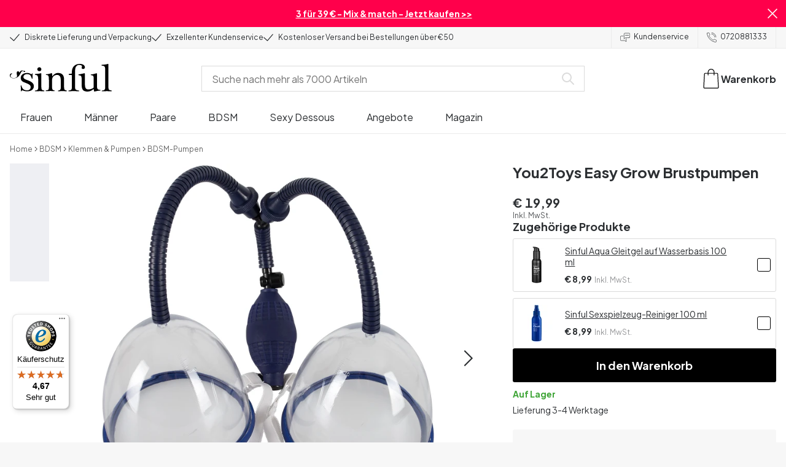

--- FILE ---
content_type: application/javascript; charset=UTF-8
request_url: https://www.sinful.at/_next/static/chunks/5326-efaef7dc9b77000c.js
body_size: 13306
content:
try{!function(){var e="undefined"!=typeof window?window:"undefined"!=typeof global?global:"undefined"!=typeof globalThis?globalThis:"undefined"!=typeof self?self:{},t=(new e.Error).stack;t&&(e._sentryDebugIds=e._sentryDebugIds||{},e._sentryDebugIds[t]="c6e2b016-0001-4240-8efc-260a9adab627",e._sentryDebugIdIdentifier="sentry-dbid-c6e2b016-0001-4240-8efc-260a9adab627")}()}catch(e){}try{!function(){var e="undefined"!=typeof window?window:"undefined"!=typeof global?global:"undefined"!=typeof globalThis?globalThis:"undefined"!=typeof self?self:{},t=(new e.Error).stack;t&&(e._sentryDebugIds=e._sentryDebugIds||{},e._sentryDebugIds[t]="c6e2b016-0001-4240-8efc-260a9adab627",e._sentryDebugIdIdentifier="sentry-dbid-c6e2b016-0001-4240-8efc-260a9adab627")}()}catch(e){}"use strict";(self.webpackChunk_N_E=self.webpackChunk_N_E||[]).push([[5326],{36183:(e,t,n)=>{n.d(t,{O:()=>r});var r={uid:"blt7e507705ee0f6940",_version:99,locale:"de-at",_content_type_object_id:{buffer:{0:98,1:244,2:190,3:160,4:115,5:147,6:111,7:14,8:202,9:169,10:103,11:6}},article_page:{label_updated_date:"Zuletzt ge\xe4ndert",table_of_content:"Inhaltsverzeichnis",showing_articles_amount:"{{x}} Beitr\xe4ge verf\xfcgbar",articles_progressbar_text:"Du hast {{x}} von {{y}} Beitr\xe4gen gesehen",related_articles:"\xc4hnliche Beitr\xe4ge",see_all:"Alle sehen"},basket_page:{meta_title:"Sinful",meta_description:"Sinful",basket_content_title:"Warenkorb",buy_more_cta:"Einkauf fortsetzen",remove_item_cta:"Produkt entfernen",basket_summary_title:"Bestell\xfcbersicht",delivery_counter:"",product_discount:"Produktrabatt",basket_voucher_discount:"Aktionsrabatt",proceed_to_checkout:"Zur Kasse gehen",basket_subtotal:"Zwischensumme",item_you_save_percentage:"Spare jetzt {{x}}%",basket_delivery:"Versandkosten",basket_grand_total:"Gesamtsumme",empty_basket:"Der Warenkorb ist leer",discount_code_form_closed_title:"Gutscheincode verwenden - hier klicken",discount_code_form_open_title:"Geschenkkarte oder Gutscheincode anwenden",discount_code_input_placeholder:"Gib deinen Code ein",discount_code_button_text:"Gutscheincode anwenden",in_stock:"Auf Lager",out_of_stock:"Nicht auf Lager",invalid_basket:"Ausverkauft",basket_summary_your_savings:"Spare jetzt",dialog_error_title:"Ein Fehler ist aufgetreten",dialog_clear_basket:"Bitte leere den Warenkorb",out_of_stock_notification:"{{x}} ist nicht auf Lager - bitte entferne das Produkt aus dem Warenkorb",gift_line_item_out_of_stock:"Das Gratisgeschenk ist ausverkauft! Du erh\xe4ltst diesen Artikel nicht, auch wenn der Rabattcode in deiner Bestellung enthalten ist.",free_gift_removed:"Du hast das Gratisgeschenk entfernt",dialog_errors:{method_not_allowed_error:"Technischer Fehler. Bitte kontaktiere unseren Kundenservice, wenn der Fehler erneut auftritt.",not_found_error:"Technischer Fehler. Bitte kontaktiere unseren Kundenservice, wenn der Fehler erneut auftritt.",validation_error:"Technischer Fehler. Bitte kontaktiere unseren Kundenservice, wenn der Fehler erneut auftritt.",creating_cart_error:"Technischer Fehler. Bitte kontaktiere unseren Kundenservice, wenn der Fehler erneut auftritt.",cart_not_found_error:"Fehler im Warenkorb. Bitte \xf6ffne ein neues Browser-Fenster, leere deinen Browser-Cache und starte einen neuen Warenkorb.",line_item_sku_identification_error:"Leider wird das Produkt vom System nicht erkannt. Bitte w\xe4hle ein anderes Produkt oder kontaktiere unseren Kundenservice.",payment_method_error:"Die Bezahlung kann leider nicht durchgef\xfchrt werden. Bitte w\xe4hle eine andere Zahlungsmethode.",droppoint_error:"Leider erkennt das System den von dir ausgew\xe4hlten Abholort nicht. Bitte w\xe4hle einen anderen Abholort.",address_error:"Leider erkennt das System deine Adresse nicht. Bitte \xfcberpr\xfcfe, ob sie korrekt angegeben wurde.",shipping_method_error:"Leider funktioniert die von dir ausgew\xe4hlte Versandart nicht. Bitte w\xe4hle eine andere Versandart.",item_quantity_exceeded_error:"Von diesem Produkt k\xf6nnen maximal 10 St\xfcck gekauft werden.",no_available_shipping_options_error:"M\xf6glicherweise musst du den Einkaufswagen anpassen, um die Bestellung aufzugeben. Aufgrund von Gewicht, Gr\xf6\xdfe und Lieferadresse sind Versandoptionen m\xf6glicherweise nicht verf\xfcgbar."},discount:{discount_code_added:"Rabattcode f\xfcr die Artikel hinzugef\xfcgt, die die Bedingungen erf\xfcllen.",discount_code_removed:"Rabattcode entfernt",discount_code_not_valid:"Rabattcode nicht g\xfcltig",cart_does_not_fulfill_discount_code:"Der Warenkorb erf\xfcllt den Rabattcode nicht",discount_code_could_not_be_removed:"Der Rabattcode konnte nicht entfernt werden",discount_code_not_applicable:"Der Rabattcode {{x}} ist nicht verwendbar"},gift_card:"Geschenkgutschein",recommendation_title:"Das k\xf6nnte dir auch gefallen"},blog:{read_more_blog:"Weniger anzeigen",load_more_blog:"Mehr anzeigen",breadcrumb_blog:"Blog"},category_page:{all_products_heading:"Alle Produkte",filter_sort_by:"Sortiere nach",filter_showing_text:"{{y}} Produkte",filter_progressbar_text:"Du hast {{x}} von {{y}} Produkten angesehen",filter_text:"Alle Filter",load_more:"Mehr anzeigen",button_show_all_x_products:"Alle {{x}} Produkte anzeigen",button_load_previous:"Vorherige anzeigen",seo_pagination_site:"Seite",sinful_guide_slider_title:"Unsere Kunden sagen"},checkout_page:{meta_title:"Sinful",meta_description:"Sinful",invoice_address:"Versandinformationen",delivery_options:"Lieferoptionen",payment_options:"Zahlungsart ausw\xe4hlen",first_name:"Vorname",validation_text_first_name:"Feld muss ausgef\xfcllt werden",last_name:"Nachname",validation_text_last_name:"Feld muss ausgef\xfcllt werden",street_address:"Stra\xdfe und Hausnummer",validation_text_street_address:"Feld muss Buchstaben und Zahlen enthalten",zip_postal_code:"Postleitzahl",validation_text_zip_postal_code:"Feld muss Zahlen enthalten",city:"Stadt",validation_text_city:"Feld muss ausgef\xfcllt werden",country:"Land",validation_text_country:"Feld muss ausgef\xfcllt werden",email:"E-Mail",validation_text_email:"Gib eine g\xfcltige E-Mail-Adresse an",validation_text_2_email:"Gib eine g\xfcltige E-Mail-Adresse an",telephone:"Telefon",validation_text_telephone:"Feld muss ausgef\xfcllt werden",proceed_to_payment:"Kaufen",droppoints_close_to:"Abholorte in der N\xe4he:",enter_postcode:"Postleitzahl eingeben",droppoint_info_text:"HINWEIS: Ist der von dir gew\xe4hlte Paketshop voll, wird dein Paket in einen nahegelegenen Paketshop/Packstation zugestellt.",validation_text_droppoints_close_to:"Dies ist ein Pflichtfeld",customer_number:"DHL Kundennummer",help_text_customer_number:"Angabe der 6-10 stelligen Kundennummer",validation_text_customer_number:"Feld muss ausgef\xfcllt werden",send_to_another_address:"An andere Adresse verschicken",order_summary_box_title:"Bestell\xfcbersicht",email_signup:'<p>Melde mich per E-Mail f\xfcr den Newsletter an. Du kannst dich jederzeit abmelden. Wir verarbeiten deine Daten in \xdcbereinstimmung mit unserer <a href="/datenschutzerklarung" target="_self">Datenschutzerkl\xe4rung</a>.</p>',terms_contions:'Ich stimme den&nbsp;<a href="https://www.sinful.at/agb" target="_blank">AGB </a>und <a href="https://www.sinful.at/datenschutzerklarung" target="_blank">Datenschutzerkl\xe4rung </a>zu&nbsp;und habe meine Bestellungen und Angaben \xfcberpr\xfcft.<p></p>',validation_text_terms_conditions:"AGB akzeptieren",checkout_usp_1:"Diskreter und anonymer Versand",checkout_usp_2:"Auf deinem Kontoauszug wird „MCompany ApS“ angegeben",amount_of_products:"Stk.",company:"Firma oder c/o (optional)",text_deliver_to:"Lieferadresse",validation_text_missing_digit:"Feld muss Zahlen enthalten",validation_text_missing_letter:"Feld muss Buchstaben enthalten",choose_droppoint:"Zustellungsort w\xe4hlen",delivery_method:"Gew\xe4hlte Lieferform",droppoint:"Gew\xe4hlter Zustellungsort",edit:"\xc4ndern",proceed:"Weiter",use_shipping_address:"Identisch mit der Rechnungsadresse",email_signup_text:"Ja, schicke mir ma\xdfgeschneiderte Kampagnen, Gewinnspiele und spannende Neuigkeiten \xfcber erotische Spielzeuge, Accessoires und Dessous.",email_signup_title:"Schlie\xdfe dich den anderen 100.000 \xd6sterreichern an",light_permissions:'<p>Melde mich per E-Mail f\xfcr den Newsletter an. Du kannst dich jederzeit abmelden. Wir verarbeiten deine Daten in \xdcbereinstimmung mit unserer <a href="/datenschutzerklarung" target="_self">Datenschutzerkl\xe4rung</a>.</p>',light_permissions_text:"Wir werden dir regelm\xe4\xdfig E-Mail-Marketing f\xfcr \xe4hnliche Produkte von Sinful senden. Bitte entferne das H\xe4kchen, wenn du dies nicht m\xf6chtest.",close_map:"Karte schlie\xdfen",open_map:"Karte \xf6ffnen",no_rush_delivery:""},common:{read_less:"Weniger anzeigen",read_more:"Mehr anzeigen",continue_shopping:"Einkauf fortsetzen",unknown_error:"Ein unbekannter Fehler ist aufgetreten",close:"Schlie\xdfen",breadcrumb_home:"Home",fetch_more:"Mehr anzeigen",cookies_update:"Aktualisiere die Cookie-Einwilligung",cookie_content:"Bitte akzeptiere Cookies, um diesen Inhalt anzusehen.",download_here:"Hier herunterladen"},created_at:"2023-06-15T18:16:14.156Z",global_elements:{newsletter:{try_again:"Versuche es noch einmal"},menu:"Menu",basket:"Warenkorb",search_suggestions:{label_products:"Produkte",label_content:"Inspiration",label_category_pages:"Kategorien",label_brand_pages:"Marke",label_article_pages:"Artikel",label_campaign_pages:"Kampagne",label_customer_care:"Kundenservice"},search_bar:"Suche nach mehr als 7000 Artikeln",search_button:"Alle {{x}} Ergebnisse anzeigen",simple_search_button:"Suchen",no_results:"Keine Ergebnisse {{x}}",results_for:"Suchergebnisse f\xfcr {{x}}",trustpilot_ratings:"",vat:"Inkl. MwSt.",sorting:{sorting_label:"Sortiere nach",sorting_option_most_popular:"Popularit\xe4t",sorting_option_price:"Preis: aufsteigend",sorting_option_most_recent:"Neueste",sorting_option_price_desc:"Preis: absteigend",sorting_option_best_reviewed_desc:"Bestbewertet"},global_filters:{label_price:"Preis",label_brand:"Marken",label_color:"Farbe",chosen_filters:"Ausgew\xe4hlte Filter",reset_filters:"Alles l\xf6schen",label_on_sale:"Im Angebot",all_filters:"Alle Filter",show_filters:"Filter",show_all:"Alle anzeigen",show_less:"Weniger anzeigen"},footer:{da_dk:"D\xe4nemark",de_at:"\xd6sterreich",de_ch:"Schweiz (Deutsch)",de_de:"Deutschland",en_gb:"Vereinigtes K\xf6nigreich",fi_fi:"Finnland",fr_be:"Belgien (Franz\xf6sisch)",fr_ch:"Schweiz (Franz\xf6sisch)",fr_fr:"Frankreich",nb_no:"Norwegen",nl_be:"Belgien (Niederl\xe4ndisch)",nl_nl:"Niederlande",sv_se:"Schweden"}},invoice:{billing_address:"Rechnungsadresse",delivery_address:"Lieferadresse",discount_total:"Gesamtrabatt",invoice_headline:"Rechnung",invoice_number:"Rechnungsnummer",name:"Name",order_date:"Datum der Bestellung",order_number:"Bestellnummer",payment_method:"Bezahlt mit",price:"Preis",quantity:"Menge",sku:"SKU",subtotal:"Zwischensumme",total:"Insgesamt",vat:"Inklusive MwSt.",vat_number:"DK32887848",vat_number_headline:"Umsatzsteuer-Identifikationsnummer",gift_card:"Gutschein",net_amount:"Nettobetrag",shipping:"Versand",pick_up_location:"Zustellungsort",creditmemo_headline:"Gutschrift",creditmemo_number:"Gutschriftsnummer",return_fee:"R\xfcckgabe-Geb\xfchr"},multi_language_modal:{alternative_language:"",content:"",primary_language:""},navigation:{label_category_pages:"Produkte",label_campaign_pages:"Favoriten",mobile_text_contact_us:"Kontaktiere unseren Kundenservice",mobile_text_language_label:""},page_404:{header_404:"Ups! Die Seite wurde nicht gefunden.",text_404:"Entdecke unsere Kategorien unten oder nutze die Suchleiste, um zu finden, was du suchst."},power_step_page:{continue_shopping:"Weiter shoppen",go_to_basket:"Zum Warenkorb gehen",powerstep_title:"Zum Warenkorb hinzugef\xfcgt",text_recommendation_slider:"Das darf nicht fehlen!",add_to_basket:"In den Warenkorb",quantity_and_summary:"Warenkorb ({{x}}) total:",brand_slider_title:"Mehr von {{x}}",free_delivery_threshold:"Nur noch {{threshold}} um kostenlosen Versand zu erhalten!",free_delivery_threshold_reached:"<p><strong>Gl\xfcckwunsch!</strong> Du hast jetzt den kostenlosen Versand erreicht!</p>"},product_page:{overview:"\xdcbersicht",text_in_stock:"AUF LAGER",text_not_in_stock:"NICHT AUF LAGER",backorder:"Voraussichtlich wieder auf Lager {{x}}",related_products:"Zugeh\xf6rige Produkte",add_to_cart:"In den Warenkorb",description:"Produktbeschreibung",details:"Zus\xe4tzliche Informationen",benefits:"Wir versprechen",recommended_products:"Das k\xf6nnte dir auch gefallen:",reviews:"Bewertungen",review_count_customers:"{{count}} Kunden",review_list_header:"Bewertungen ({{count}})",review_no_data:"Keine Bewertungen vorhanden",review_no_data_text:"Niemand hat dieses Produkt bisher bewertet.",text_discontinued_product:"Das Produkt wurde eingestellt.",text_size_guide:"Gr\xf6\xdfentabelle",variant_selection:"Ausgew\xe4hlt {{x}}:",in_stock_delivery_info:"Lieferung 3-4 Werktage",metadata:{meta_title_short:"- Sinful",meta_title_long:"- Hier kaufen - Sinful",meta_description:"{{product_name}} bei Sinful kaufen. 365 Tage R\xfcckgaberecht und diskrete Lieferung."},review_form:{button_to_open_review_form:"Teile deine Meinung",star_rating_title:"Bewertung",title:"Teile deine Gedanken \xfcber das Produkt:",good_review_indicator_text:"Sehr gut",bad_review_indicator_text:"Schlecht",under_star_rating_text:"Schreibe eine Bewertung",name_input_placeholder:"Alias",email_input_placeholder:"E-Mail (wird in der Bewertung nicht angezeigt)",headline_input_placeholder:"Gib deiner Bewertung eine \xdcberschrift.",review_content_input_placeholder:"Welche Infos sind f\xfcr andere Kunden hilfreich?",submit_button_text:"Bewertung abschicken",conditions:'<p>Lies unsere <a href="/datenschutzerklarung" target="_blank">Datenschutzrichtlinie</a> und erfahre, <a href="/agb" target="_blank">wie wir Bewertungen verwenden</a>.</p>',error_messages_content:"<p>Leider ist etwas schief gelaufen und deine Bewertung wurde nicht akzeptiert. Versuchen es bitte erneut.</p>",text_retry_button:"Versuche es noch einmal",success_messages_content:"<h3>Vielen Dank</h3><p>Deine Bewertung wird jetzt \xfcberpr\xfcft.</p>",review_content_validation_message:"Feld muss ausgef\xfcllt werden",feedback_recommendation:"W\xfcrdest du das Produkt empfehlen?",feedback_size:"Wie hat die Gr\xf6\xdfe gepasst?",feedback_usage:"Ich habe dieses Produkt verwendet:",option_both:"Beides",option_large_size:"F\xe4llt gro\xdf aus",option_no:"Nein",option_no_answer:"Keine Angabe",option_normal_size:"F\xe4llt gr\xf6\xdfengetreu aus",option_small_size:"F\xe4llt klein aus",option_solo:"Solo",option_with_partner:"Mit Partner:in",option_yes:"Ja"},review_machine_translated:"Maschinelle \xdcbersetzung von",go_to_product:"Zum Produkt",add:"Hinzuf\xfcgen",out_of_stock_slider_title:"Das Produkt ist ausverkauft - Entdecke \xe4hnliche Bestseller",discontinued_slider_title:"Das Produkt wird nicht mehr angeboten -  Entdecke \xe4hnliche Bestseller",back_in_stock_confirmation:"Alles klar! Wir geben dir Bescheid, wenn das Produkt wieder verf\xfcgbar ist.",back_in_stock_get_notified:"Gib mir Bescheid",back_in_stock_notification_title:"Erhalte eine Benachrichtigung, sobald der Artikel verf\xfcgbar ist.",distributor_information:"Informationen zum Vertriebspartner:",manufacturer_information:"Herstellerinformationen:",product_safety_information:"Produktsicherheit:",safety_information_drawer_title:"Produktinformation",safety_information_table_label:"Produktsicherheit",safety_information_table_value:"Produktinformation ansehen",supplier:"Vom Lieferanten",eu_responsible_information:"In der EU verantwortliche Person:",condom_safety_guide:"Sicherheitsleitfaden f\xfcr Kondome",products_viewed_after_viewing_product_recommendation:"Beliebt bei anderen Kund:innen",purchased_with_product_recommendation:"Andere Kunden kauften auch",categories_label:"Kategorien",based_on_review_count:"Basierend auf {{count}} Bewertungen",confirmed_purchase:"Verifizierter Kauf",original_language:"Originalsprache",highlights:"Vorteile",reviews_text:"Bewertung(en)",review_ai_text:"<p>Hol dir eine schnelle, leicht lesbare Zusammenfassung der wichtigsten Vor- und Nachteile eines Produkts.</p><p>Die Zusammenfassung basiert auf echtem Kundenfeedback, und wir nutzen KI, um die zentralen Aspekte aller Produktbewertungen – sowohl positive als auch negative – hervorzuheben. So triffst du eine sichere, informierte Entscheidung auf Basis der realen Erfahrungen fr\xfcherer Kund:innen.</p>",text:"",text_review_ai_title:"Zusammengefasst mit Sinful AI",text_review_summary_subtitle:"Kundenfeedback:",text_review_summary_title:"Zusammenfassung der Bewertungen"},search_page:{no_results_message:'<p>Wir konnten nichts finden, was deiner Suche entspricht. Bitte versuche es noch einmal oder wende dich an unseren <a href="/support" target="_self"><u>Kundenservice</u></a> - wir helfen dir gerne weiter!</p>',no_results_title:"Ups! Es wurden keine Ergebnisse f\xfcr “{{x}}” gefunden",grid_title:"Tauche ein in die Welt von \xfcber 7000 Produkten",no_products_found_message:"Bitte passe deine ausgew\xe4hlten Filter an",no_products_found_title:"0 Produkte gefunden"},size_guide:{bust:"Brust:",bust_text:"Miss an der vollsten Stelle deiner Brust.",chest:"Brust:",chest_text:"Miss an der vollsten Stelle deiner Brust.",hips:"H\xfcfte:",hips_text:"Miss an der breitesten Stelle deiner H\xfcfte.",how_to_measure_yourself:"So misst du dich richtig",size_guide:"Gr\xf6\xdfentabelle",table_header:{bust:"Bust (cm)",chest:"Brustumfang (cm)",cup:"Cup",eu:"EU",height:"H\xf6he (cm)",hip:"H\xfcfte (cm)",size:"Gr\xf6\xdfe",waist:"Taille (cm)",uk:""},waist:"Taille:",waist_text:"Miss an der schmalsten Stelle deiner Taille."},streaming_page:{active_show_title:"",cookie_consent_text:"",cookie_update:"",past_show_title:"",planned_show_title:"",livestream_header:""},success_page:{success_page_text:"Vielen Dank, {{first_name}}!",text_success_info:"Deine Bestellnummer lautet: {{order_number}}"},title:"Sinful Webshop Wordbook DE",updated_at:"2026-01-12T11:59:16.614Z",SSG_TYPE:"wordbook"}},41260:(e,t,n)=>{n.r(t),n.d(t,{MAX_CONTENT_LIMIT:()=>Q,PAGE_LIMIT:()=>ee,PRODUCT_LIMIT:()=>et,SearchContainer:()=>en,SearchContext:()=>h,SearchProvider:()=>p,applyElevioTypeFilter:()=>z,applyInStockFilter:()=>C,applyProductCategoryAvailableMarketsFilter:()=>x,applyPublishedFilter:()=>D,getCategoryPayload:()=>N,getContentTypeTranslationKey:()=>f,getPagePayload:()=>L,getPredictiveProductPayload:()=>V,getRelewiseProductProperties:()=>q,getRelewiseVariantProperties:()=>W,getSearchProductColorVariant:()=>F,isSearchCategory:()=>w,isSearchContent:()=>k,isSearchPage:()=>y,isSearchProduct:()=>b,mapCategoryResultToSearchCategory:()=>B,mapContentResultToSearchPage:()=>S,mapSearchResultToSearchProduct:()=>P,publishedDateKey:()=>U,usePredictiveCategories:()=>G,usePredictiveCategoriesResponseMock:()=>M,usePredictivePages:()=>K,usePredictiveProducts:()=>I,useSearch:()=>R,useSearchContext:()=>m,useSort:()=>T});var r=n(58363),a=n(10283),i=n(19317),l=n(2703),o=n(99153),s=n(19107),u=n(582),d=n(2375),c=n(19617),_=n(47662),g=n(99955),h=(0,r.createContext)({});function p(e){return(0,a.jsx)(h.Provider,{value:e.provider,children:e.children})}function m(){return(0,r.useContext)(h)}function v(e){let{queryKey:t,query:n,fetcher:a,limit:l}=e,o=(0,i.Ay)(()=>{if(!(n.length<2))return[t,n,l]},a),s=(0,r.useRef)(o);return(o.data||n.length<2)&&(s.current=o),s.current}function f(e){return({brand_page:"global_elements.search_suggestions.label_brand_pages",campaign_page:"global_elements.search_suggestions.label_campaign_pages",product_page:"global_elements.search_suggestions.label_products",category_page:"global_elements.search_suggestions.label_category_pages",new_article:"global_elements.search_suggestions.label_article_pages",content:"global_elements.search_suggestions.label_content",customer_care:"global_elements.search_suggestions.label_customer_care","Elevio Category":"global_elements.search_suggestions.label_customer_care","Elevio Article":"global_elements.search_suggestions.label_customer_care"})[e]}function b(e){return!!e&&void 0!==e.product_key}function k(e){return y(e)||w(e)}function y(e){return!!e&&void 0!==e.contentType}function w(e){return!!e&&void 0!==e.name}function x(e,t,n){let r=new l.StringDataValue(t.toUpperCase());e.or(e=>{e.addProductCategoryDataFilter("AvailableInMarkets",e=>e.addContainsCondition(r,"Any"),!1,!0).addProductCategoryDataFilter("published_".concat(n.toLowerCase()),e=>e.addEqualsCondition(l.DataValueFactory.boolean(!0)))})}function P(e,t,n){var r,a,i,l,s;let{results:u,hits:d,redirects:c}=e;try{return{suggestions:null!=(a=null==u?void 0:u.map(function(e){var t,r,a,i,l,s,u,d,c,_,g,h,p,m,v,f,b,k,y,w,x,P,S,B,C,D,z,F,A,I,V,E,j,R,T,K,L;let G=new URL(null==(r=e.variant)||null==(t=r.data)?void 0:t.Url.value).pathname.split("/")[2],N=null==(s=e.variant)||null==(l=s.data)||null==(i=l[(0,o.zX)(n)])||null==(a=i.value)?void 0:a.data;return{id:e.productId,sku:(null==(u=e.variant)?void 0:u.variantId)?[null==(d=e.variant)?void 0:d.variantId]:[],name:e.displayName,list_price:null!=(E=null==(c=e.variant)?void 0:c.listPrice)?E:0,image:null==(h=e.variant)||null==(g=h.data)||null==(_=g.ImageUrl)?void 0:_.value,dynamicPrice:null==(v=e.variant)||null==(m=v.data)||null==(p=m.DynamicPrice)?void 0:p.value,url:G,variant_id:null!=(j=null==(f=e.variant)?void 0:f.variantId)?j:"",in_stock:null==(k=e.data)||null==(b=k.InStock)?void 0:b.value,on_sale:null==(x=e.variant)||null==(w=x.data)||null==(y=w[K=n,"".concat(K.toUpperCase(),"_IsOnSale")])?void 0:y.value,product_key:null!=(R=null==(B=e.variant)||null==(S=B.data)||null==(P=S.product_key)?void 0:P.value)?R:0,price:null!=(T=null==(C=e.variant)?void 0:C.salesPrice)?T:0,sticker:{text:null==N||null==(D=N.Text)?void 0:D.value,type:null==N||null==(z=N.Type)?void 0:z.value,slug:null==N||null==(F=N.Slug)?void 0:F.value},reviews_ag:null==(I=e.data)||null==(A=I[L=n,"".concat(L.toUpperCase(),"_ReviewRating")])?void 0:A.value,allVariants:null==(V=e.allVariants)?void 0:V.map(e=>{var t,n,r,a,i,l,o,s,u,d,c,_,g,h,p;return{sku:e.variantId,inStock:null==(n=e.data)||null==(t=n.InStock)?void 0:t.value,color:null==(a=e.data)||null==(r=a.Color)?void 0:r.value,hexCode:null==(l=e.data)||null==(i=l.HexCode)?void 0:i.value,purchasingBlocked:null==(s=e.data)||null==(o=s.PurchasingBlocked)?void 0:o.value,variantSorting:null==(d=e.data)||null==(u=d.VariantSorting)?void 0:u.value,varyingAttributeLocalized:null==(_=e.data)||null==(c=_.VaryingAttributeLocalized)?void 0:c.value,colorLabel:null==(p=e.data)||null==(h=p.Colors_Label)||null==(g=h.value.$values)?void 0:g[0]}})}}))?a:[],hits:d,query:t,redirectSlug:null!=(i=null==c||null==(r=c[0])?void 0:r.destination)?i:void 0}}catch(e){return{suggestions:[],hits:d,query:t,redirectSlug:null!=(s=null==c||null==(l=c[0])?void 0:l.destination)?s:void 0}}}function S(e){try{var t,n;return null!=(n=null==(t=e.results)?void 0:t.map(e=>{var t,n,r,a,i,l,o,s,u;let{data:d,displayName:c,contentId:_}=e,g=null==d||null==(t=d.HasParentCategory)?void 0:t.value,h=null==d||null==(n=d.Type)?void 0:n.value,p="campaign_page"===h||"category_page"===h?null==d||null==(r=d.Navigation_title)?void 0:r.value:c,m="Elevio Category"===h?"/support/".concat(null==d||null==(a=d.OriginalId)?void 0:a.value):"Elevio Article"===h?"/support/".concat(g?null==d||null==(i=d.ParentCategoryId)?void 0:i.value:null==d||null==(l=d.CategoryId)?void 0:l.value,"#").concat(null==d||null==(o=d.OriginalId)?void 0:o.value):null!=(u=null==d||null==(s=d.Url)?void 0:s.value)?u:"";return{id:_,title:p,url:m,text:p,contentType:h}}))?n:[]}catch(e){return[]}}function B(e){try{var t,n;return null!=(n=null==(t=e.results)?void 0:t.map(e=>{var t,n,r,a;let{data:i,categoryId:l}=e;return{id:l,name:null==i||null==(t=i.Heading)?void 0:t.value,url:null==i||null==(n=i.Url)?void 0:n.value,contentType:(null==i||null==(r=i.Type)?void 0:r.value)==="ProductCategory"?"category_page":null==i||null==(a=i.Type)?void 0:a.value}}))?n:[]}catch(e){return[]}}function C(e){e.addVariantDataFilter("InStock",e=>e.addEqualsCondition({type:"Boolean",value:!0,isCollection:!1},!1),!0,!0,!1).addProductDataFilter("InStock",e=>e.addEqualsCondition({type:"Boolean",value:!0,isCollection:!1},!1),!0,!0,!1)}function D(e,t){e.addContentDataFilter("published_".concat(t.toLowerCase()),e=>e.addEqualsCondition(l.DataValueFactory.boolean(!0),!1),!0,!0)}function z(e){e.or(e=>{e.addContentDataFilter("Type",e=>e.addEqualsCondition(new l.StringDataValue("Elevio Category"),!1),!0,!1),e.addContentDataFilter("Type",e=>e.addEqualsCondition(new l.StringDataValue("Elevio Article"),!1),!0,!1)})}function F(e){if(e.allVariants&&e.allVariants.find(e=>"colour"===e.varyingAttributeLocalized))return{options:e.allVariants.map(e=>{var t,n,r;return{id:e.sku,outOfStock:!1===e.inStock,value:null!=(t=e.hexCode)?t:e.color?s.Cd[e.color]:"",label:null!=(r=null!=(n=e.colorLabel)?n:e.color)?r:"",order:e.variantSorting,discontinued:e.purchasingBlocked&&!e.inStock}}),variant:"color"}}function A(e,t){var n,r;return e.pagination(e=>(function(e,t){let{limit:n,page:r=1}=t;e.setPageSize(n).setPage(r)})(e,t)),e.setTerm(t.query),e.filters(e=>(0,u.dQ)(e,t.feed)),e.filters(e=>C(e)),t.filters&&e.filters(t.filters),e.facets(e=>(function(e,t){let{facets:n}=t;n.forEach(t=>{var n,r,a,i,l,o;let{type:s,params:u}=t;if("BrandFacet"===s){let{selected:t,settings:n}=u;e.addBrandFacet(t,n)}else if("CategoryFacet"===s){let{categorySelectionStrategy:t,selected:n,settings:r}=u;e.addCategoryFacet(t,n,r)}else if("SalesPriceRangeFacet"===s){let{priceSelectionStrategy:t,selected:a,settings:i}=u;e.addSalesPriceRangeFacet(t,null!=(n=null==a?void 0:a.lowerBoundInclusive)?n:void 0,null!=(r=null==a?void 0:a.upperBoundInclusive)?r:void 0,i)}else if("ListPriceRangeFacet"===s){let{priceSelectionStrategy:t,selected:n,settings:r}=u;e.addListPriceRangeFacet(t,null!=(a=null==n?void 0:n.lowerBoundInclusive)?a:void 0,null!=(i=null==n?void 0:n.upperBoundInclusive)?i:void 0,r)}else if("VariantSpecificationFacet"===s){let{selected:t,settings:n,key:r}=u;e.addVariantSpecificationFacet(r,t,n)}else if("ProductAssortmentFacet"===s){let{selected:t,settings:n}=u;e.addProductCategoryAssortmentFacet(t,n)}else if("ContentAssortmentFacet"===s){let{selected:t,settings:n}=u;e.addContentAssortmentFacet(t,n)}else if("ProductDataDoubleRangeFacet"===s){let{selected:t,dataSelectionStrategy:n,settings:r,key:a}=u;e.addProductDataDoubleRangeFacet(a,n,null!=(l=null==t?void 0:t.lowerBoundInclusive)?l:void 0,null!=(o=null==t?void 0:t.upperBoundInclusive)?o:void 0,r)}else if("ProductDataBooleanValueFacet"===s){let{dataSelectionStrategy:t,collectionFilterType:n,selected:r,settings:a,key:i}=u;e.addProductDataBooleanValueFacet(i,t,r,null!=n?n:void 0,a)}else if("ProductDataDoubleValueFacet"===s){let{dataSelectionStrategy:t,selected:n,collectionFilterType:r,settings:a,key:i}=u;e.addProductDataDoubleValueFacet(i,t,n,null!=r?r:void 0,a)}else if("ProductDataStringValueFacet"===s){let{dataSelectionStrategy:t,selected:n,collectionFilterType:r,settings:a,key:i}=u;e.addProductDataStringValueFacet(i,t,n,null!=r?r:void 0,a)}else if("ContentDataBooleanValueFacet"===s){let{selected:t,settings:n,key:r,collectionFilterType:a}=u;e.addContentDataBooleanValueFacet(r,t,null!=a?a:void 0,n)}else if("ContentDataDoubleValueFacet"===s){let{selected:t,settings:n,key:r,collectionFilterType:a}=u;e.addContentDataDoubleValueFacet(r,t,null!=a?a:void 0,n)}else if("ContentDataStringValueFacet"===s){let{selected:t,settings:n,key:r,collectionFilterType:a}=u;e.addContentDataStringValueFacet(r,t,null!=a?a:void 0,n)}else if("ContentDataDoubleRangeFacet"===s){let{selected:t,settings:n,key:r}=u;e.addContentDataDoubleRangeFacet(r,null==t?void 0:t.lowerBoundInclusive,null==t?void 0:t.upperBoundInclusive,n)}else if("ContentDataDoubleRangesFacet"===s){let{selected:t,settings:n,key:r,predefinedRanges:a,expandedRangeSize:i}=u;e.addContentDataDoubleRangesFacet(r,null==a?void 0:a.map(e=>{var t,n;return{lowerBound:null!=(t=e.lowerBoundInclusive)?t:void 0,upperBound:null!=(n=e.upperBoundExclusive)?n:void 0}}),i,null==t?void 0:t.map(e=>{var t,n;return{lowerBound:null!=(t=e.lowerBoundInclusive)?t:void 0,upperBound:null!=(n=e.upperBoundExclusive)?n:void 0}}),n)}else if("ProductDataObjectFacet"===s){let{key:t,selectionStrategy:n,builder:r,filter:a,settings:i}=u;e.addProductDataObjectFacet(t,n,r,a,i)}})})(e,t)),e.sorting(e=>(function e(t,n){if(n){let{type:r,params:a}=n;if("sortByProductPopularity"===r){let{order:n,thenBy:r}=a;t.sortByProductPopularity(n,r?t=>e(t,r):void 0)}else if("sortByProductRelevance"===r){let{order:n,thenBy:r}=a;t.sortByProductRelevance(n,r?t=>e(t,r):void 0)}else if("sortByProductAttribute"===r){let{attribute:n,order:r,thenBy:i,mode:l}=a;t.sortByProductAttribute(n,r,i?t=>e(t,i):void 0,l)}else if("sortByProductData"===r){let{key:n,dataSelectionStrategy:r,order:i,thenBy:l,mode:o}=a;t.sortByProductData(n,r,i,l?t=>e(t,l):void 0,o)}else if("sortByProductVariantAttribute"===r){let{attribute:n,order:r,thenBy:i,mode:l}=a;t.sortByProductVariantAttribute(n,r,i?t=>e(t,i):void 0,l)}else if("sortByProductVariantSpecification"===r){let{key:n,order:r,thenBy:i,mode:l}=a;t.sortByProductVariantSpecification(n,r,i?t=>e(t,i):void 0,l)}else if("sortByProductDataObject"===r){let{dataSelectionStrategy:n,order:r,mode:i,valueSelector:l,thenBy:o}=a;t.sortByProductDataObject(n,r,l,o?t=>e(t,o):void 0,i)}}})(e,t.sort)),e.setSelectedProductProperties(null!=(n=t.productProperties)?n:{}),e.setSelectedVariantProperties(null!=(r=t.variantProperties)?r:{}),e.build()}function I(e){let{limit:t,query:n,productProperties:r,variantProperties:a}=e,{search:i}=m(),l=(0,o.ku)({displayedAtLocation:"search"});async function s(){if(!l)return{suggestions:[],hits:0,query:n};let e=V(n,l,t,r,a),{data:o}=await i(e);return P(o,n,l.feed)}return v({queryKey:l?"search/predictive":"",query:n,fetcher:s,limit:t})}function V(e,t,n,r,a){let{feed:i,...s}=t;return A(new l.ProductSearchBuilder(s),{query:e,limit:n,facets:[],feed:i,sort:{type:"sortByProductRelevance",params:{order:"Descending"}},productProperties:null!=r?r:(0,o.Hn)(i),variantProperties:null!=a?a:(0,o.tp)(i)})}function E(e){let t=e.available;if(!t)return 0;if(!Array.isArray(t)){var n;return null!=(n=t.hits)?n:0}return t.map(e=>{var t;return null!=(t=e.hits)?t:0}).reduce((e,t)=>e+t,0)}var j=new Map;function R(e){var t,n,a,i,s;let{query:u,limit:c,displayedAtLocation:_,facets:g,sort:h,filters:p,initialPage:v=1,productProperties:f,variantProperties:b}=e,{search:k}=m(),y=(0,o.ku)({displayedAtLocation:_}),w=null==y?void 0:y.feed,x=(0,r.useCallback)(async(e,t,n,r,a,i)=>{var s,u,d,c,_;let g=A(new l.ProductSearchBuilder({...y}),{query:t,limit:n,page:e,facets:r,sort:a,filters:i,feed:w||"",productProperties:null!=f?f:(0,o.Hn)(w||""),variantProperties:null!=b?b:(0,o.tp)(w||"")}),{data:h}=await k(g),p=j.has(t)?j.get(t):null!=(d=null==(u=h.facets)||null==(s=u.items)?void 0:s.sort((e,t)=>{let n=E(e),r=E(t);return n===r?0:n>r?-1:1}).map(e=>e.key||e.field))?d:[];return j.has(t)||j.set(t,p),{...P(h,t,w||""),page:e,total:null!=(c=h.hits)?c:0,facets:null!=(_=h.facets)?_:{},facetOrder:p}},[k,y,f,b,w]),S=!(null==u?void 0:u.length)||!y||!w,{data:B,...C}=(0,d.v_)({queryKey:e=>S?null:[e,u,c,g,h,p],initialPage:v,fetcher:x,getNextPageParam:e=>{if(!e||0===e.length)return;let t=e[e.length-1];if(!(t.suggestions.length<c))return t.page+1},getPrevPageParam:e=>{if(!e||0===e.length)return;let t=e[0];if(1!==t.page)return t.page-1},disableCache:!0});return{products:null!=(i=Object.values(null!=B?B:{}).flatMap(e=>e.suggestions))?i:[],total:null==(t=Object.values(null!=B?B:{})[0])?void 0:t.total,facets:null!=(s=null==(n=Object.values(null!=B?B:{})[0])?void 0:n.facets)?s:void 0,facetOrder:null==(a=Object.values(null!=B?B:{})[0])?void 0:a.facetOrder,...C}}function T(e){let{searchParams:t}=e,{storeKey:n}=(0,u.useStoreConfig)(),a=t.get("sort"),[i,l]=(0,r.useState)({sort:null!=a?a:"productRelevance_desc"}),o=function(e,t){let{sort:n}=e,[r,a]=n.split("_"),i="desc"!==a?"Ascending":"Descending";return"ListPrice"===r||"SalesPrice"===r?{type:"sortByProductVariantAttribute",params:{attribute:r,order:i,mode:"Auto"}}:"productRelevance"===r?{type:"sortByProductRelevance",params:{order:i}}:"ReviewRating"===r?{type:"sortByProductData",params:{dataSelectionStrategy:"VariantWithFallbackToProduct",mode:"Numerical",order:i,key:"".concat(t.toUpperCase(),"_").concat(r)}}:{type:"sortByProductPopularity",params:{order:i}}}(i,n);return{...i,relewiseSort:o,setSorting:l}}function K(e){let{limit:t,query:n}=e,{contentSearch:r}=m(),a=(0,o.ku)({displayedAtLocation:"search-bar"});async function i(){if(!a)return[];let e=L(n,t,a),{data:i}=await r(e);return S(i)}return v({queryKey:a?"/v1/ContentSearchRequest":"",query:n,fetcher:i,limit:t})}function L(e,t,n){return new l.ContentSearchBuilder({...n}).pagination(e=>e.setPageSize(t)).setTerm(e).filters(e=>e.or(e=>{D(e,n.language),z(e)})).setContentProperties({displayName:!0,dataKeys:["Type","Navigation_title","Url","CategoryId","OriginalId","ParentCategoryId","HasParentCategory"]}).build()}function G(e){let{limit:t,query:n}=e,{categorySearch:r}=m(),a=(0,o.ku)({displayedAtLocation:"search-bar"});async function i(){if(!a)return[];let e=N(n,a),{data:t}=await r(e);return B(t)}return v({queryKey:a?"v1/ProductCategorySearchRequest":"",query:n,fetcher:i,limit:t})}function N(e,t){return new l.ProductCategorySearchBuilder({...t}).setTerm(e).setSelectedCategoryProperties({dataKeys:["Url","Type","Heading"]}).filters(e=>x(e,t.feed,t.language)).build()}var M={results:[{categoryId:"bltc407b3a7bbd05a32",displayName:"Dildoer til kvinder",data:{Url:{value:"/kvinder/dildoer"},Type:{value:"ProductCategory"},Heading:{value:"Dildoer til kvinder"}}}]};function U(e){return"".concat(e.toUpperCase(),"_PublishedDate")}function W(e){return{pricing:!0,dataKeys:["ImageUrl","Url","".concat(e.toUpperCase(),"_IsOnSale")]}}function q(e){return{displayName:!0,allData:!0,dataKeys:["".concat(e.toUpperCase(),"_ReviewRating")]}}function H(e){let{onChange:t,displayValue:n,onSearch:i,ref:l,...o}=e,{i18n:s}=(0,u.useStoreConfig)(),{value:d}=o,g=(0,r.useCallback)(()=>{i&&i()},[i]),h=(0,r.useCallback)(()=>{t({target:{value:""}})},[t]);return(0,a.jsxs)(_.xA,{alignItems:"center",className:"_12xnrmv2",columnGap:{mobile:"xs",tablet:"md"},columns:"1fr min-content",px:{mobile:"xs1",tablet:"sm"},rows:"min-content",children:[(0,a.jsx)(c.G.Input,{as:r.Fragment,onChange:t,displayValue:n,children:(0,a.jsx)("input",{className:"_12xnrmv3",...o,ref:l,autoComplete:"off",placeholder:s.t("global_elements.search_bar")})}),!!d&&(0,a.jsx)(_.US,{size:"md",className:"_12xnrmv1",onClick:h,cursor:"pointer"}),!d&&(0,a.jsx)(_.WI,{className:"_12xnrmv0",onClick:g,cursor:"pointer"})]})}function O(e){let{title:t,type:n,isSelected:r,className:i}=e;return(0,a.jsxs)(_.az,{flex:!0,flexDirection:"row",justifyContent:"space-between",alignItems:"center",columnGap:{mobile:"sm",tablet:"lg"},className:(0,_.$z)((0,_.UV)({border:1,p:"sm"}),i),children:[(0,a.jsx)(_.EY,{size:{mobile:"sm",tablet:"md"},bold:r,children:t}),n&&(0,a.jsx)(_.EY,{size:{mobile:"xs",tablet:"xs"},className:(0,_.$z)((0,_.UV)({border:1,p:"xs1"}),"_1ne3h060"),children:n})]})}function Z(e){let{image:t,name:n,price:r,hasDynamicPrice:i=!1,fraction:l,discount:o,className:d}=e,{currency:c,locale:h}=(0,u.useStoreConfig)();return(0,a.jsxs)(_.az,{flex:!0,flexDirection:"row",alignItems:"center",py:"xs",px:"sm",border:1,columnGap:{mobile:"sm",tablet:"lg"},className:d,children:[(0,a.jsx)(_.hT,{src:t||g.__,width:70,height:70,className:"_31ndyv0"}),(0,a.jsx)(_.EY,{size:{mobile:"sm",tablet:"md"},children:n}),(0,a.jsx)(_.az,{ml:"auto",children:r&&(0,a.jsx)(s.gm,{amount:r,currencyCode:c,locale:h,variant:s.jS.VERTICAL,bold:!0,size:{mobile:"sm",tablet:"md"},fraction:l,hasDynamicPrice:i,discount:o?{amount:o}:void 0})})]})}function Y(e){let{item:t,children:n}=e;return(0,a.jsx)(c.G.Option,{as:"div",value:t,children:e=>{let{active:t}=e;return(0,a.jsx)(_.az,{className:(0,_.UV)({backgroundColor:t?"gray20":"transparent",cursor:"pointer"}),children:n&&n({active:t})})}},t.id)}function $(e){var t,n,r;let{query:i,products:l,pages:o,categories:s,onClickButton:d}=e,{i18n:g}=(0,u.useStoreConfig)(),h=!!(null==s?void 0:s.length)||!!(null==o?void 0:o.length),p=!((null==l?void 0:l.suggestions.length)||(null==s?void 0:s.length)||(null==o?void 0:o.length)),m=(null!=(n=null==o?void 0:o.length)?n:0>ee)?Q-ee:Q-(null!=(r=null==o?void 0:o.length)?r:0);return(0,a.jsxs)(_.xA,{rowGap:{mobile:"md",tablet:void 0},position:{mobile:"relative",tablet:"absolute"},className:(0,_.$z)("urwi280",(0,_.UV)({maxWidth:{mobile:"full",tablet:"full",laptop:"md",desktop:"lg",oversize:"xl"}})),children:[p&&(0,a.jsx)(_.az,{flex:!0,gap:"xs2",children:(0,a.jsx)(_.EY,{dangerouslySetInnerHTML:{__html:g.t("global_elements.no_results",{x:"<strong>"+i+"</strong>",interpolation:{escapeValue:!1}})}})}),!!(null==l||null==(t=l.suggestions)?void 0:t.length)&&(0,a.jsxs)(J,{border:h,children:[(0,a.jsxs)(_.az,{flex:!0,flexDirection:"column",rowGap:"xs2",children:[(0,a.jsx)(_.EY,{size:"lg",bold:!0,children:g.t("global_elements.search_suggestions.label_products")}),(0,a.jsx)(Y,{item:{name:"",id:"",list_price:0,price:0,sku:[""],product_key:-1,url:"",dynamicPrice:!1}}),(0,a.jsx)(X,{items:l.suggestions,limit:et})]}),!!l.hits&&(0,a.jsx)(c.G.Button,{as:_.$n,className:(0,_.UV)({width:"full",mt:"sm"}),onClick:d,type:"primary",children:g.t("global_elements.search_button",{x:l.hits})})]}),(!!(null==s?void 0:s.length)||!!(null==o?void 0:o.length))&&(0,a.jsx)(J,{children:(0,a.jsxs)(_.az,{flex:!0,flexDirection:"column",rowGap:"xs2",children:[(0,a.jsx)(_.EY,{size:"lg",bold:!0,className:(0,_.UV)({marginBottom:"xs2"}),children:g.t("global_elements.search_suggestions.label_content")}),s&&(0,a.jsx)(X,{items:s,limit:m}),o&&(0,a.jsx)(X,{items:o,limit:Q-m})]})})]})}function J(e){let{border:t=!1,children:n}=e;return(0,a.jsx)(_.az,{flex:!0,flexDirection:{mobile:"column-reverse",tablet:"column"},width:"full",gap:"xs1",rowGap:{mobile:"md",tablet:"xs1"},className:t?(0,_.UV)({borderRight:{mobile:0,tablet:1},paddingRight:{mobile:"none",tablet:"xl2"}}):"",children:n})}function X(e){let{items:t,limit:n=Q}=e,{i18n:r}=(0,u.useStoreConfig)();return(0,a.jsx)(a.Fragment,{children:t.filter(e=>!!e).slice(0,n).map((e,t)=>(0,a.jsx)(Y,{item:e,children:t=>{let{active:n}=t;return b(e)?(0,a.jsx)(Z,{image:e.image,name:e.name,price:e.list_price,discount:e.on_sale?e.price:void 0,hasDynamicPrice:!!e.dynamicPrice,fraction:1}):(0,a.jsx)(O,{title:w(e)?e.name:e.title,type:e.contentType?r.t(f(e.contentType)):void 0,isSelected:n})}},e.id))})}var Q=7,ee=3,et=4;function en(e){let{onSearch:t,onShowAll:n,selectedItem:i,query:u,setSelectedItem:d,setQuery:g,productProperties:h,variantProperties:p}=e,f=(0,s.d7)(u,250),b=(0,r.useRef)(null),[k,{setTrue:y,setFalse:w}]=(0,s.Cg)(!1),x=(0,o.ku)({displayedAtLocation:"search-bar"}),C=x?N(f,x):void 0,D=x?L(f,Q,x):void 0,z=x?V(f,x,et,h,p):void 0,F=C?{type:"category",request:C,transform:B}:void 0,A=D?{type:"content",request:D,transform:S}:void 0,I=z?{type:"product",request:z,transform:P}:void 0,{data:E}=function(e){var t,n;let{requests:r,displayedAtLocation:a}=e,{batchSearch:i}=m(),s=(0,o.ku)({displayedAtLocation:a}),u=null==s?void 0:s.feed,d=s?{user:s.user,currency:s.currency,language:s.language,displayedAtLocation:s.displayedAtLocation}:void 0;async function c(){var e;let t=new l.SearchCollectionBuilder(d);r.forEach(e=>{let{request:n}=e;t.addRequest(n)});let n=t.build(),{data:a}=await i(n);return null==(e=a.responses)?void 0:e.map((e,t)=>{let{transform:n,request:a}=r[t];return n(e,a.term||"",u||"")})}return v({queryKey:"v1/SearchRequestCollection",limit:0,query:(null==r||null==(n=r[0])||null==(t=n.request)?void 0:t.term)||"",fetcher:c})}({requests:F&&A&&I?[F,A,I]:[],displayedAtLocation:(null==x?void 0:x.displayedAtLocation)||""}),j=null==E?void 0:E[0],R=null==E?void 0:E[1],T=null==E?void 0:E[2],{minWidth:K}=(0,s.dv)(),G=K<_.fi.tablet,M=(0,r.useCallback)(e=>{var t;return null!=(t=er(e))?t:u},[u]),U=(0,r.useCallback)(e=>{g(e.target.value),e.target.value||d(void 0)},[g,d]),W=(0,r.useCallback)(e=>{var n;u&&"Enter"===e.key&&(t({query:u,item:(null==i?void 0:i.id)===""?void 0:i,redirectSlug:null==T?void 0:T.redirectSlug}),null==(n=b.current)||n.blur(),G&&w())},[u,t,i,null==T?void 0:T.redirectSlug,G,w]),q=(0,r.useCallback)(()=>{var e;u&&(t({query:u,item:(null==i?void 0:i.id)===""?void 0:i,redirectSlug:null==T?void 0:T.redirectSlug}),null==(e=b.current)||e.blur(),G&&w())},[w,G,t,u,i,null==T?void 0:T.redirectSlug]),O=(0,r.useCallback)(e=>{var n,r;let a=null!=(r=null==T?void 0:T.suggestions.findIndex(t=>t.id===(null==e?void 0:e.id)))?r:0;if(d(e),!e)return;let i=e.id?er(e):u;g(null!=i?i:""),t({query:u,item:-1===e.product_key?void 0:e,redirectSlug:null==T?void 0:T.redirectSlug,index:a}),null==(n=b.current)||n.blur(),G&&w()},[null==T?void 0:T.suggestions,null==T?void 0:T.redirectSlug,d,u,g,t,G,w]),Z=(0,r.useCallback)(()=>{var e,t;u&&(n(null!=(t=null==T?void 0:T.query)?t:u,null==T?void 0:T.redirectSlug),null==(e=b.current)||e.blur(),G&&w())},[u,n,null==T?void 0:T.query,G,w,null==T?void 0:T.redirectSlug]),Y={onKeyUp:W,value:u,onChange:U,displayValue:M,onSearch:q},J={products:T,categories:j,pages:R,onClickButton:Z,query:u};return(0,a.jsxs)(c.G,{as:"div",className:(0,_.UV)({width:"full"}),value:null!=i?i:{},onChange:O,nullable:!0,children:[(0,a.jsx)(H,{...Y,ref:b,onClick:G?y:void 0}),G?(0,a.jsx)(s.aF,{isOpen:k,header:(0,a.jsx)(H,{ref:b,...Y}),onClose:w,closeSlot:(0,a.jsx)(s.HM,{asChild:!0,children:(0,a.jsx)(_.D9,{cursor:"pointer"})}),closeSlotPosition:"start",children:(T||j||R)&&(0,a.jsx)($,{...J})}):(0,a.jsx)(c.G.Options,{className:(0,_.UV)({width:"full"}),as:"div",children:(T||j||R)&&(0,a.jsx)($,{...J})})]})}function er(e){if(e)return b(e)||w(e)?e.name:e.title}},41303:(e,t,n)=>{n.d(t,{i:()=>l});var r=n(36183),a=n(66112),i=n(37811);let l=new a.g7({currency:"EUR",locale:"de-AT",storeKey:"at",country:"at",paintDynamicPrice:!!Number(i.env.PAINT_PRICE_WAR),showLitrePrice:!!Number("0")},r.O)}}]);

--- FILE ---
content_type: application/javascript; charset=UTF-8
request_url: https://www.sinful.at/_next/static/chunks/4342-9b01134d0bf2b382.js
body_size: 28581
content:
try{!function(){var e="undefined"!=typeof window?window:"undefined"!=typeof global?global:"undefined"!=typeof globalThis?globalThis:"undefined"!=typeof self?self:{},a=(new e.Error).stack;a&&(e._sentryDebugIds=e._sentryDebugIds||{},e._sentryDebugIds[a]="13072c7a-069d-4724-9890-1c33db441095",e._sentryDebugIdIdentifier="sentry-dbid-13072c7a-069d-4724-9890-1c33db441095")}()}catch(e){}try{!function(){var e="undefined"!=typeof window?window:"undefined"!=typeof global?global:"undefined"!=typeof globalThis?globalThis:"undefined"!=typeof self?self:{},a=(new e.Error).stack;a&&(e._sentryDebugIds=e._sentryDebugIds||{},e._sentryDebugIds[a]="13072c7a-069d-4724-9890-1c33db441095",e._sentryDebugIdIdentifier="sentry-dbid-13072c7a-069d-4724-9890-1c33db441095")}()}catch(e){}"use strict";(self.webpackChunk_N_E=self.webpackChunk_N_E||[]).push([[4342],{24342:(e,a,t)=>{t.d(a,{n:()=>b});var b={roots:["blt0f8a444bf555ba11","blt6be72f7e0879ec03","blt2c1759e2c8124d58","bltb41af165b413b992","blt10e8eb5f1db16608","bltad1b61646527ddd2","blt7a055f887ee3eae9","blt4f44ac3d0d42314a"],nodes:{blt0f8a444bf555ba11:[{uid:"blt0f8a444bf555ba11",href:"/frauen",type:"category_page",label:"Frauen",level:1,items:["bltb1895c5a5245940f","bltbcbf55c25eaf2f74","blt10e8eb5f1db16608","blt1b4357ed125bd4f0","bltf9bf3cb0ded589c1","bltd08c77c1d343c033","blt374c36c63eae1b9a","blt9829ed5129e0f108","blteaaab7fb24b3a30d","blt74e426e4f3b11757"],hidden:!1,isSearchable:!0,overwritePopularityIsok:"variants.attributes.category_isok_women.{locale} desc",navigationTitle:"Frauen",thumbnailImage:"https://eu-images.contentstack.com/v3/assets/blt70200aeea7ce7e0e/blt9c92cd3e50fda6c5/67eb934ee4c7804af7bfcc94/25614_transparent.png"}],bltb1895c5a5245940f:[{uid:"bltb1895c5a5245940f",href:"/frauen/vibratoren",type:"category_page",label:"Vibratoren",level:2,items:["bltd509f444942c6415","blt2c47401888408158","blt3a905a885230ba26","blt79c1ee5cbcd59c7c","blt74e29895ab859f33","blt29968d18b307e4ce","bltb16f2553d9413a50","blt8f35e30333ba863e","blt56ee604c67c4a6df","blte6a0f1ffc6670cdd","blte9aa718614989997","blt7b750940605b8ae0","blt01cc93f343633c60","blt90d57e8ca3103d9f","blt1e39dd39ec814cd9","blt26f5cc3f4af33e9b","blt368c66bde94156c0","blt0f91aee4a262706c","blt75e9bda533f3edbc","blt8717f3973d85f630","blt8c4265da56cc8dcd","bltf7813835e508f6f1","bltf64350d090e5a0ef","bltc9cd3389a2162692","blt909eb89f3576ba51","blt0cda5f7499c9e32d","blt1b5bb6d0de116b7b","blt8770aa2df5e2bbf4","blt62cd92412b0a6c55","blted6b63601ce4ffe7","blt1db509a485e893f9","blt27b0c73527726d8e"],parent:"blt0f8a444bf555ba11",hidden:!1,isSearchable:!0,navigationTitle:"Vibratoren",thumbnailImage:"https://eu-images.contentstack.com/v3/assets/blt70200aeea7ce7e0e/blt0c2606becb8f52bc/67eb92c41f2f33389b314724/21169_transparent.png"}],bltd509f444942c6415:[{uid:"bltd509f444942c6415",href:"/frauen/vibratoren/klitorisvibratoren",type:"category_page",label:"Auflegevibratoren",level:3,items:["blt184dc48ab1d2d45e","blt688b53afaa0a0b18","bltce8ad0e171086810","bltbe90b059354e78b1","bltc3d5c18da3cb0fca"],parent:"bltb1895c5a5245940f",hidden:!1,isSearchable:!0,overwritePopularityIsok:null,navigationTitle:"Auflegevibratoren",thumbnailImage:"https://eu-images.contentstack.com/v3/assets/blt70200aeea7ce7e0e/bltdfa70c9c16f77ffd/67eb964ee56140973cdded7e/25008_transparent.png"}],blt184dc48ab1d2d45e:[{uid:"blt184dc48ab1d2d45e",href:"/frauen/vibratoren/klitorisvibratoren/druckwellenvibratoren",type:"category_page",label:"Druckwellenvibratoren",level:4,items:[],parent:"bltd509f444942c6415",hidden:!1,isSearchable:!1,navigationTitle:"Druckwellenvibratoren",thumbnailImage:"https://eu-images.contentstack.com/v3/assets/blt70200aeea7ce7e0e/bltdc681ba7ec33a8aa/67eb92c30047a388ca52d28e/46095_transparent.png"}],blt688b53afaa0a0b18:[{uid:"blt688b53afaa0a0b18",href:"/frauen/vibratoren/klitorisvibratoren/zungen-vibratoren",type:"category_page",label:"Zungenvibratoren",level:4,items:[],parent:"bltd509f444942c6415",hidden:!1,isSearchable:!0,overwritePopularityIsok:null,navigationTitle:"Zungenvibratoren",thumbnailImage:"https://eu-images.contentstack.com/v3/assets/blt70200aeea7ce7e0e/bltc51c219536d344a7/67eb95c177ee59bcca47f1c9/26206_transparent.png"}],bltce8ad0e171086810:[{uid:"bltce8ad0e171086810",href:"/frauen/vibratoren/klitorisvibratoren/bullet-vibratoren",type:"category_page",label:"Bullet-Vibratoren",level:4,items:[],parent:"bltd509f444942c6415",hidden:!1,isSearchable:!0,overwritePopularityIsok:null,navigationTitle:"Bullet-Vibratoren",thumbnailImage:"https://eu-images.contentstack.com/v3/assets/blt70200aeea7ce7e0e/bltbf38796d9fe7fa19/67eb9625a874a0864a3f8985/18576_transparent.png"}],bltbe90b059354e78b1:[{uid:"bltbe90b059354e78b1",href:"/frauen/vibratoren/klitorisvibratoren/mini-wands",type:"category_page",label:"Mini Wands",level:4,items:[],parent:"bltd509f444942c6415",hidden:!1,isSearchable:!0,navigationTitle:"Mini Wands",thumbnailImage:"https://eu-images.contentstack.com/v3/assets/blt70200aeea7ce7e0e/blt11f6f303031497d0/67ee68bffab4efda454e269e/15933_transparent.png"}],bltc3d5c18da3cb0fca:[{uid:"bltc3d5c18da3cb0fca",href:"/frauen/vibratoren/klitorisvibratoren/rosen-vibratoren",type:"category_page",label:"Rosen-Vibratoren",level:4,items:[],parent:"bltd509f444942c6415",hidden:!1,isSearchable:!0,navigationTitle:"Rosen-Vibratoren",thumbnailImage:"https://eu-images.contentstack.com/v3/assets/blt70200aeea7ce7e0e/blt6024cb3027fb588b/67eb95ab4fe1692a555ebebc/29117_transparent.png"}],blt2c47401888408158:[{uid:"blt2c47401888408158",href:"/frauen/vibratoren/druckwellenvibratoren",type:"category_page",label:"Druckwellenvibratoren",level:3,items:[],parent:"bltb1895c5a5245940f",hidden:!1,isSearchable:!0,overwritePopularityIsok:null,navigationTitle:"Druckwellenvibratoren",thumbnailImage:"https://eu-images.contentstack.com/v3/assets/blt70200aeea7ce7e0e/blt0c2606becb8f52bc/67eb92c41f2f33389b314724/21169_transparent.png"}],blt3a905a885230ba26:[{uid:"blt3a905a885230ba26",href:"/frauen/vibratoren/dildo-vibratoren",type:"category_page",label:"Dildo-Vibratoren",level:3,items:[],parent:"bltb1895c5a5245940f",hidden:!1,isSearchable:!0,navigationTitle:"Dildo-Vibratoren",thumbnailImage:"https://eu-images.contentstack.com/v3/assets/blt70200aeea7ce7e0e/blt6903802ab77dabee/67eb95e42545ec2ef6169afd/27717_transparent.png"}],blt79c1ee5cbcd59c7c:[{uid:"blt79c1ee5cbcd59c7c",href:"/frauen/vibratoren/g-punkt-vibratoren",type:"category_page",label:"G-Punkt-Vibratoren",level:3,items:[],parent:"bltb1895c5a5245940f",hidden:!1,isSearchable:!0,navigationTitle:"G-Punkt-Vibratoren",thumbnailImage:"https://eu-images.contentstack.com/v3/assets/blt70200aeea7ce7e0e/blt8143d91708b051b7/67eb9307d6b1164a503220b2/23247_transparent.png"}],blt74e29895ab859f33:[{uid:"blt74e29895ab859f33",href:"/frauen/vibratoren/app-gesteuerte-vibratoren",type:"category_page",label:"App-gesteuerte Vibratoren",level:3,items:[],parent:"bltb1895c5a5245940f",hidden:!1,isSearchable:!0,overwritePopularityIsok:null,navigationTitle:"App-gesteuerte Vibratoren",thumbnailImage:"https://eu-images.contentstack.com/v3/assets/blt70200aeea7ce7e0e/blte8c71a1edcef237e/67eb9281a874a0c69b3f895b/29027_transparent.png"}],blt29968d18b307e4ce:[{uid:"blt29968d18b307e4ce",href:"/frauen/vibratoren/vibratoren-mit-fernbedienung",type:"category_page",label:"Ferngesteuerte Vibratoren",level:3,items:[],parent:"bltb1895c5a5245940f",hidden:!1,isSearchable:!0,navigationTitle:"Ferngesteuerte Vibratoren",thumbnailImage:"https://eu-images.contentstack.com/v3/assets/blt70200aeea7ce7e0e/blt3d78ca53b2bb6f0c/67eb963a4c62793623382ffa/22624_transparent.png"}],bltb16f2553d9413a50:[{uid:"bltb16f2553d9413a50",href:"/frauen/vibratoren/massagestabe",type:"category_page",label:"Magic Wands",level:3,items:[],parent:"bltb1895c5a5245940f",hidden:!1,isSearchable:!0,navigationTitle:"Magic Wands",thumbnailImage:"https://eu-images.contentstack.com/v3/assets/blt70200aeea7ce7e0e/blt2ad2c72dd6965cf8/67eb93ade836b91c65de6af9/21233_transparent.png"}],blt8f35e30333ba863e:[{uid:"blt8f35e30333ba863e",href:"/frauen/vibratoren/rabbit-vibratoren",type:"category_page",label:"Rabbit-Vibratoren",level:3,items:[],parent:"bltb1895c5a5245940f",hidden:!1,isSearchable:!0,overwritePopularityIsok:null,navigationTitle:"Rabbit-Vibratoren",thumbnailImage:"https://eu-images.contentstack.com/v3/assets/blt70200aeea7ce7e0e/bltb4cfeee6df7a67bc/67eb95c1416e63f12db00395/26209_transparent.png"}],blt56ee604c67c4a6df:[{uid:"blt56ee604c67c4a6df",href:"/frauen/vibratoren/fingervibratoren",type:"category_page",label:"Fingervibratoren",level:3,items:[],parent:"bltb1895c5a5245940f",hidden:!1,isSearchable:!0,overwritePopularityIsok:null,navigationTitle:"Fingervibratoren",thumbnailImage:"https://eu-images.contentstack.com/v3/assets/blt70200aeea7ce7e0e/blte4acb822a1ddf40f/67eb93ad3cfa1608d5e6a7f7/21232_transparent.png"}],blte6a0f1ffc6670cdd:[{uid:"blte6a0f1ffc6670cdd",href:"/frauen/vibratoren/vibrierende-liebeseier",type:"category_page",label:"Vibro-Eier",level:3,items:["blt8f0cccd0568f8157"],parent:"bltb1895c5a5245940f",hidden:!1,isSearchable:!0,navigationTitle:"Vibro-Eier",thumbnailImage:"https://eu-images.contentstack.com/v3/assets/blt70200aeea7ce7e0e/bltaf19fac8c323f424/67eb9461031577c0c7947903/22504_transparent.png"}],blt8f0cccd0568f8157:[{uid:"blt8f0cccd0568f8157",href:"/frauen/vibratoren/vibrierende-liebeseier/app-gesteuert",type:"indexable_category_filter_page",label:"App-gesteuerte Vibro-Eier",level:4,items:[],parent:"blte6a0f1ffc6670cdd",hidden:!0,isSearchable:!0,thumbnailImage:""}],blte9aa718614989997:[{uid:"blte9aa718614989997",href:"/frauen/vibratoren/panty-vibratoren",type:"category_page",label:"Slip-Vibratoren",level:3,items:[],parent:"bltb1895c5a5245940f",hidden:!1,isSearchable:!0,navigationTitle:"Slip-Vibratoren",thumbnailImage:"https://eu-images.contentstack.com/v3/assets/blt70200aeea7ce7e0e/bltb9c1d617647aaa1a/67eb947b7c440a159cdc261f/27542_transparent.png"}],blt7b750940605b8ae0:[{uid:"blt7b750940605b8ae0",href:"/frauen/vibratoren/leise-vibratoren",type:"category_page",label:"Leise Vibratoren",level:3,items:[],parent:"bltb1895c5a5245940f",hidden:!1,isSearchable:!0,navigationTitle:"Leise Vibratoren",thumbnailImage:"https://eu-images.contentstack.com/v3/assets/blt70200aeea7ce7e0e/blt68dd4612bf23f25f/67eb963a77ee596fc347f1d2/23052_transparent.png"}],blt01cc93f343633c60:[{uid:"blt01cc93f343633c60",href:"/frauen/vibratoren/mini-vibratoren",type:"category_page",label:"Mini-Vibratoren",level:3,items:[],parent:"bltb1895c5a5245940f",hidden:!1,isSearchable:!0,navigationTitle:"Mini-Vibratoren",thumbnailImage:"https://eu-images.contentstack.com/v3/assets/blt70200aeea7ce7e0e/blt318e7c315d044adc/67eb964e416e6329a1b003b2/25007_transparent.png"}],blt90d57e8ca3103d9f:[{uid:"blt90d57e8ca3103d9f",href:"/frauen/vibratoren/doppelvibrator",type:"category_page",label:"Doppelvibratoren",level:3,items:[],parent:"bltb1895c5a5245940f",hidden:!0,isSearchable:!0,navigationTitle:"Doppelvibratoren",thumbnailImage:"https://eu-images.contentstack.com/v3/assets/blt70200aeea7ce7e0e/blt57f5ea34297be36e/67eb9307e050bb78ad3fb081/22595_transparent.png"}],blt1e39dd39ec814cd9:[{uid:"blt1e39dd39ec814cd9",href:"/frauen/vibratoren/lippenstift-vibrator",type:"category_page",label:"Lippenstift-Vibratoren",level:3,items:[],parent:"bltb1895c5a5245940f",hidden:!0,isSearchable:!0,navigationTitle:"Lippenstift-Vibratoren",thumbnailImage:"https://eu-images.contentstack.com/v3/assets/blt70200aeea7ce7e0e/bltb2acc7ddfc38294b/67eb92813b9443998a686b1d/45419_transparent.png"}],blt26f5cc3f4af33e9b:[{uid:"blt26f5cc3f4af33e9b",href:"/frauen/vibratoren/butterfly-vibratoren",type:"category_page",label:"Butterfly-Vibratoren",level:3,items:[],parent:"bltb1895c5a5245940f",hidden:!0,isSearchable:!0,navigationTitle:"Butterfly-Vibratoren",thumbnailImage:"https://eu-images.contentstack.com/v3/assets/blt70200aeea7ce7e0e/blt52c861126a379115/67eb923c1f2f33e831314716/28347_transparent.png"}],blt368c66bde94156c0:[{uid:"blt368c66bde94156c0",href:"/frauen/vibratoren/gunstige-vibratoren",type:"category_page",label:"G\xfcnstige Vibratoren",level:3,items:[],parent:"bltb1895c5a5245940f",hidden:!0,isSearchable:!0,navigationTitle:"G\xfcnstige Vibratoren",thumbnailImage:""}],blt0f91aee4a262706c:[{uid:"blt0f91aee4a262706c",href:"/frauen/vibratoren/sit-on",type:"indexable_category_filter_page",label:"Sit-On Vibratoren",level:3,items:[],parent:"bltb1895c5a5245940f",hidden:!0,isSearchable:!0,thumbnailImage:""}],blt75e9bda533f3edbc:[{uid:"blt75e9bda533f3edbc",href:"/frauen/vibratoren/wasserdicht",type:"indexable_category_filter_page",label:"Wasserdichte Vibratoren",level:3,items:[],parent:"bltb1895c5a5245940f",hidden:!0,isSearchable:!0,thumbnailImage:""}],blt8717f3973d85f630:[{uid:"blt8717f3973d85f630",href:"/frauen/vibratoren/wiederaufladbar",type:"indexable_category_filter_page",label:"Aufladbare Vibratoren",level:3,items:[],parent:"bltb1895c5a5245940f",hidden:!0,isSearchable:!0,thumbnailImage:""}],blt8c4265da56cc8dcd:[{uid:"blt8c4265da56cc8dcd",href:"/frauen/vibratoren/schwarz",type:"indexable_category_filter_page",label:"Schwarze Vibratoren",level:3,items:[],parent:"bltb1895c5a5245940f",hidden:!0,isSearchable:!0,thumbnailImage:""}],bltf7813835e508f6f1:[{uid:"bltf7813835e508f6f1",href:"/frauen/vibratoren/pink",type:"indexable_category_filter_page",label:"Rosa Vibratoren",level:3,items:[],parent:"bltb1895c5a5245940f",hidden:!0,isSearchable:!0,thumbnailImage:""}],bltf64350d090e5a0ef:[{uid:"bltf64350d090e5a0ef",href:"/frauen/vibratoren/weiss",type:"indexable_category_filter_page",label:"Wei\xdfe Vibratoren",level:3,items:[],parent:"bltb1895c5a5245940f",hidden:!0,isSearchable:!0,thumbnailImage:""}],bltc9cd3389a2162692:[{uid:"bltc9cd3389a2162692",href:"/frauen/vibratoren/lila",type:"indexable_category_filter_page",label:"Lila Vibratoren",level:3,items:[],parent:"bltb1895c5a5245940f",hidden:!0,isSearchable:!0,thumbnailImage:""}],blt909eb89f3576ba51:[{uid:"blt909eb89f3576ba51",href:"/frauen/vibratoren/silber",type:"indexable_category_filter_page",label:"Silberne Vibratoren",level:3,items:[],parent:"bltb1895c5a5245940f",hidden:!0,isSearchable:!0,thumbnailImage:""}],blt0cda5f7499c9e32d:[{uid:"blt0cda5f7499c9e32d",href:"/frauen/vibratoren/blau",type:"indexable_category_filter_page",label:"Blaue Vibratoren",level:3,items:[],parent:"bltb1895c5a5245940f",hidden:!0,isSearchable:!0,thumbnailImage:""}],blt1b5bb6d0de116b7b:[{uid:"blt1b5bb6d0de116b7b",href:"/frauen/vibratoren/rot",type:"indexable_category_filter_page",label:"Rote Vibratoren",level:3,items:[],parent:"bltb1895c5a5245940f",hidden:!0,isSearchable:!0,thumbnailImage:""}],blt8770aa2df5e2bbf4:[{uid:"blt8770aa2df5e2bbf4",href:"/frauen/vibratoren/grun",type:"indexable_category_filter_page",label:"Gr\xfcne Vibratoren",level:3,items:[],parent:"bltb1895c5a5245940f",hidden:!0,isSearchable:!0,thumbnailImage:""}],blt62cd92412b0a6c55:[{uid:"blt62cd92412b0a6c55",href:"/frauen/vibratoren/gold",type:"indexable_category_filter_page",label:"Goldene Vibratoren",level:3,items:[],parent:"bltb1895c5a5245940f",hidden:!0,isSearchable:!0,thumbnailImage:""}],blted6b63601ce4ffe7:[{uid:"blted6b63601ce4ffe7",href:"/frauen/vibratoren/orange",type:"indexable_category_filter_page",label:"Orange Vibratoren",level:3,items:[],parent:"bltb1895c5a5245940f",hidden:!0,isSearchable:!0,thumbnailImage:""}],blt1db509a485e893f9:[{uid:"blt1db509a485e893f9",href:"/frauen/vibratoren/gelb",type:"indexable_category_filter_page",label:"Gelbe Vibratoren",level:3,items:[],parent:"bltb1895c5a5245940f",hidden:!0,isSearchable:!0,thumbnailImage:""}],blt27b0c73527726d8e:[{uid:"blt27b0c73527726d8e",href:"/frauen/vibratoren/realistisch",type:"indexable_category_filter_page",label:"Realistische Vibratoren",level:3,items:[],parent:"bltb1895c5a5245940f",hidden:!0,isSearchable:!0,thumbnailImage:""}],bltbcbf55c25eaf2f74:[{uid:"bltbcbf55c25eaf2f74",href:"/frauen/dildos",type:"category_page",label:"Dildos",level:2,items:["blt914f20e4fffa26c4","bltb0d76d14b7da7ab9","bltc6e2d5a587640f80","blt931d3f7f8e948f8e","bltacc460051742d397","blta56a38d897a81dbd","bltfd2381e506b60582","blt56f37a8db6ad6e36","bltc3af26d6745de672","blt306c0451d857d60a","bltcfc68355f20de50f","blt9fa3d009aaf50462","bltfee7c3ae96899c3b","blt361d8c756f5c5008","bltdbe259d3e356e9c0","blt9b91f2b90f448ca0","blt566be775b3545b0b","blt0a3805f820a6ec1c","blt031a0c2a177f75ac","blt40d16f7dab0536f1","bltb02204fbab7e5c1f","bltde2d634988edec66","blt1fdd0d5f2b5d7629","blt8f57532cc36a5c8c","bltf843594d0e04cf5c","bltf67469f4da281db0","blt9e55601b5728cc43","blt49831f7c890d4f09","blta72daeb0d61bba56","blt7307cb787c4b11f5","blt6f34e9d1ad390597","blt008d38406c334f70","blt2464769c50a2d468","blt6f03667fbbc68b3e","bltef67baf3ac3ad4c5"],parent:"blt0f8a444bf555ba11",hidden:!1,isSearchable:!0,overwritePopularityIsok:null,navigationTitle:"Dildos",thumbnailImage:"https://eu-images.contentstack.com/v3/assets/blt70200aeea7ce7e0e/blte1edd18b922f87ab/67eb95c1e56140ae09dded76/25845_transparent.png"}],blt914f20e4fffa26c4:[{uid:"blt914f20e4fffa26c4",href:"/frauen/dildos/realistische-dildos",type:"category_page",label:"Realistische Dildos",level:3,items:[],parent:"bltbcbf55c25eaf2f74",hidden:!1,isSearchable:!0,overwritePopularityIsok:null,navigationTitle:"Realistische Dildos",thumbnailImage:"https://eu-images.contentstack.com/v3/assets/blt70200aeea7ce7e0e/bltd34a6ef5535afc61/67eb963adf01453568a04959/23788_transparent.png"}],bltb0d76d14b7da7ab9:[{uid:"bltb0d76d14b7da7ab9",href:"/frauen/dildos/nicht-realistische-dildos",type:"category_page",label:"Nicht-realistische Dildos",level:3,items:[],parent:"bltbcbf55c25eaf2f74",hidden:!1,isSearchable:!0,overwritePopularityIsok:null,navigationTitle:"Nicht-realistische Dildos",thumbnailImage:"https://eu-images.contentstack.com/v3/assets/blt70200aeea7ce7e0e/bltc5ad033e51649773/6915afa8e95ef80d3bbf300c/47788_transparent.png"}],bltc6e2d5a587640f80:[{uid:"bltc6e2d5a587640f80",href:"/frauen/dildos/grosse-dildos",type:"category_page",label:"Gro\xdfe Dildos",level:3,items:["blt364816a03b0c31c7","blt9db2a30a7dbe2ec1"],parent:"bltbcbf55c25eaf2f74",hidden:!1,isSearchable:!0,overwritePopularityIsok:null,navigationTitle:"Gro\xdfe Dildos",thumbnailImage:"https://eu-images.contentstack.com/v3/assets/blt70200aeea7ce7e0e/bltd4349490ff0308c4/67eb93691f2f33516531472a/17090_transparent.png"}],blt364816a03b0c31c7:[{uid:"blt364816a03b0c31c7",href:"/frauen/dildos/grosse-dildos/dicke-dildos",type:"category_page",label:"Dicke Dildos",level:4,items:[],parent:"bltc6e2d5a587640f80",hidden:!1,isSearchable:!0,navigationTitle:"Dicke Dildos",thumbnailImage:"https://eu-images.contentstack.com/v3/assets/blt70200aeea7ce7e0e/blt06e3af53d1586897/67ee68ed2c4eae8316078c4a/26979_transparent.png"}],blt9db2a30a7dbe2ec1:[{uid:"blt9db2a30a7dbe2ec1",href:"/frauen/dildos/grosse-dildos/lange-dildos",type:"category_page",label:"Lange Dildos",level:4,items:[],parent:"bltc6e2d5a587640f80",hidden:!1,isSearchable:!0,navigationTitle:"Lange Dildos",thumbnailImage:"https://eu-images.contentstack.com/v3/assets/blt70200aeea7ce7e0e/blt329124244ab85371/67ee686500f1d66b48d40335/23835_transparent.png"}],blt931d3f7f8e948f8e:[{uid:"blt931d3f7f8e948f8e",href:"/frauen/dildos/stossdildos",type:"category_page",label:"Sto\xdfdildos",level:3,items:[],parent:"bltbcbf55c25eaf2f74",hidden:!1,isSearchable:!0,navigationTitle:"Sto\xdfdildos",thumbnailImage:"https://eu-images.contentstack.com/v3/assets/blt70200aeea7ce7e0e/bltc0ab1eeb9b01fd84/67eb9307627ce626e6d0ffca/22772_transparent.png"}],bltacc460051742d397:[{uid:"bltacc460051742d397",href:"/frauen/dildos/vibrierende-dildos",type:"category_page",label:"Vibrierende Dildos",level:3,items:[],parent:"bltbcbf55c25eaf2f74",hidden:!1,isSearchable:!0,navigationTitle:"Vibrierende Dildos",thumbnailImage:"https://eu-images.contentstack.com/v3/assets/blt70200aeea7ce7e0e/bltef4ded1a0e4f759f/67eb95f9b3a3bbf865803c37/27721_transparent.png"}],blta56a38d897a81dbd:[{uid:"blta56a38d897a81dbd",href:"/frauen/dildos/g-punkt-dildos",type:"category_page",label:"G-Punkt-Dildos",level:3,items:[],parent:"bltbcbf55c25eaf2f74",hidden:!1,isSearchable:!0,navigationTitle:"G-Punkt-Dildos",thumbnailImage:"https://eu-images.contentstack.com/v3/assets/blt70200aeea7ce7e0e/blt623b464f82343320/67eb95c1e4c7800477bfccc2/25459_transparent.png"}],bltfd2381e506b60582:[{uid:"bltfd2381e506b60582",href:"/frauen/dildos/fantasy-dildos",type:"category_page",label:"Fantasy Dildos",level:3,items:["blt010470cd2066dcd1","blte843a7583c216430","bltdbb94a0f7ca985e4","blt8abdf7cbff00f465","bltadb881d7a6f34fd6"],parent:"bltbcbf55c25eaf2f74",hidden:!1,isSearchable:!0,navigationTitle:"Fantasy Dildos",thumbnailImage:"https://eu-images.contentstack.com/v3/assets/blt70200aeea7ce7e0e/blt995d96ff860cdd47/67eb923bdf01451116a0491b/27840_transparent.png"}],blt010470cd2066dcd1:[{uid:"blt010470cd2066dcd1",href:"/frauen/dildos/fantasy-dildos/monsterdildos",type:"category_page",label:"Monster Dildos",level:4,items:[],parent:"bltfd2381e506b60582",hidden:!1,isSearchable:!0,navigationTitle:"Monster Dildos",thumbnailImage:"https://eu-images.contentstack.com/v3/assets/blt70200aeea7ce7e0e/blt62d1a7cdb1bef9b2/67ee68a99825780950178475/45762_transparent.png"}],blte843a7583c216430:[{uid:"blte843a7583c216430",href:"/frauen/dildos/fantasy-dildos/dragon-dildos",type:"category_page",label:"Dragon Dildos",level:4,items:[],parent:"bltfd2381e506b60582",hidden:!1,isSearchable:!0,navigationTitle:"Dragon Dildos",thumbnailImage:"https://eu-images.contentstack.com/v3/assets/blt70200aeea7ce7e0e/bltc9e7118f2d86af8f/67ee68a98be2b7f599eae9ef/45180_transparent.png"}],bltdbb94a0f7ca985e4:[{uid:"bltdbb94a0f7ca985e4",href:"/frauen/dildos/fantasy-dildos/einhorn-dildos",type:"category_page",label:"Einhorn Dildos",level:4,items:[],parent:"bltfd2381e506b60582",hidden:!1,isSearchable:!0,overwritePopularityIsok:null,navigationTitle:"Einhorn Dildos",thumbnailImage:"https://eu-images.contentstack.com/v3/assets/blt70200aeea7ce7e0e/blt8bce76ba4f1859c8/67ee68edd408d308bd76aa6e/27692_transparent.png"}],blt8abdf7cbff00f465:[{uid:"blt8abdf7cbff00f465",href:"/frauen/dildos/fantasy-dildos/alien-dildos",type:"category_page",label:"Alien Dildos",level:4,items:[],parent:"bltfd2381e506b60582",hidden:!1,isSearchable:!0,navigationTitle:"Alien Dildos",thumbnailImage:"https://eu-images.contentstack.com/v3/assets/blt70200aeea7ce7e0e/blt99266821d9527786/67ee688e79dbf4fc731738d3/28608_transparent.png"}],bltadb881d7a6f34fd6:[{uid:"bltadb881d7a6f34fd6",href:"/frauen/dildos/fantasy-dildos/tentakel-dildos",type:"category_page",label:"Tentakel Dildos",level:4,items:[],parent:"bltfd2381e506b60582",hidden:!1,isSearchable:!0,navigationTitle:"Tentakel Dildos",thumbnailImage:"https://eu-images.contentstack.com/v3/assets/blt70200aeea7ce7e0e/bltfd6f866fd766b62e/67ee688f51eef169ac06295a/29280_transparent.png"}],blt56f37a8db6ad6e36:[{uid:"blt56f37a8db6ad6e36",href:"/frauen/dildos/weiche-dildos",type:"category_page",label:"Weiche Dildos",level:3,items:["blt1da80411ba03aed3"],parent:"bltbcbf55c25eaf2f74",hidden:!1,isSearchable:!0,overwritePopularityIsok:null,navigationTitle:"Weiche Dildos",thumbnailImage:"https://eu-images.contentstack.com/v3/assets/blt70200aeea7ce7e0e/blt26a312716518a7e1/67eb9307cc4e0554b6dd224a/23180_transparent.png"}],blt1da80411ba03aed3:[{uid:"blt1da80411ba03aed3",href:"/frauen/dildos/weiche-dildos/jelly-dildos",type:"category_page",label:"Jelly Dildos",level:4,items:[],parent:"blt56f37a8db6ad6e36",hidden:!0,isSearchable:!0,navigationTitle:"Jelly Dildos",thumbnailImage:""}],bltc3af26d6745de672:[{uid:"bltc3af26d6745de672",href:"/frauen/dildos/dildos-mit-saugnapf",type:"category_page",label:"Dildos mit Saugnapf",level:3,items:[],parent:"bltbcbf55c25eaf2f74",hidden:!1,isSearchable:!0,overwritePopularityIsok:null,navigationTitle:"Dildos mit Saugnapf",thumbnailImage:"https://eu-images.contentstack.com/v3/assets/blt70200aeea7ce7e0e/bltc504016cf694bc4a/67eb95c132b23b39c6597673/26216_transparent.png"}],blt306c0451d857d60a:[{uid:"blt306c0451d857d60a",href:"/frauen/dildos/ejakulierende-dildos",type:"category_page",label:"Spritzdildos",level:3,items:[],parent:"bltbcbf55c25eaf2f74",hidden:!1,isSearchable:!0,navigationTitle:"Spritzdildos",thumbnailImage:"https://eu-images.contentstack.com/v3/assets/blt70200aeea7ce7e0e/blt96ff94ae46192ae8/67eb936832b23beda8597635/26830_transparent.png"}],bltcfc68355f20de50f:[{uid:"bltcfc68355f20de50f",href:"/frauen/dildos/doppeldildos",type:"category_page",label:"Doppeldildos",level:3,items:[],parent:"bltbcbf55c25eaf2f74",hidden:!1,isSearchable:!0,overwritePopularityIsok:null,navigationTitle:"Doppeldildos",thumbnailImage:"https://eu-images.contentstack.com/v3/assets/blt70200aeea7ce7e0e/bltb229db943a99d036/67eb9281416e6362a3b00366/28752_transparent.png"}],blt9fa3d009aaf50462:[{uid:"blt9fa3d009aaf50462",href:"/frauen/dildos/kleine-dildos",type:"category_page",label:"Kleine Dildos",level:3,items:[],parent:"bltbcbf55c25eaf2f74",hidden:!1,isSearchable:!0,overwritePopularityIsok:null,navigationTitle:"Kleine Dildos",thumbnailImage:"https://eu-images.contentstack.com/v3/assets/blt70200aeea7ce7e0e/blt7b7add4459064ca8/67eb918a1aa21e7e6cd63e72/16632_transparent.png"}],bltfee7c3ae96899c3b:[{uid:"bltfee7c3ae96899c3b",href:"/frauen/dildos/glasdildos",type:"category_page",label:"Glasdildos",level:3,items:[],parent:"bltbcbf55c25eaf2f74",hidden:!1,isSearchable:!0,overwritePopularityIsok:null,navigationTitle:"Glasdildos",thumbnailImage:"https://eu-images.contentstack.com/v3/assets/blt70200aeea7ce7e0e/blt95e726c6b351dbe5/67eb95c1df01454c51a04949/26832_transparent.png"}],blt361d8c756f5c5008:[{uid:"blt361d8c756f5c5008",href:"/frauen/dildos/stahldildos",type:"category_page",label:"Metalldildos",level:3,items:[],parent:"bltbcbf55c25eaf2f74",hidden:!1,isSearchable:!0,overwritePopularityIsok:null,navigationTitle:"Metalldildos",thumbnailImage:"https://eu-images.contentstack.com/v3/assets/blt70200aeea7ce7e0e/blt7495d6c87d0b2f39/67eb95ab1f2f339c28314753/29406_transparent.png"}],bltdbe259d3e356e9c0:[{uid:"bltdbe259d3e356e9c0",href:"/frauen/dildos/gunstige-dildos",type:"category_page",label:"G\xfcnstige Dildos",level:3,items:[],parent:"bltbcbf55c25eaf2f74",hidden:!0,isSearchable:!0,navigationTitle:"G\xfcnstige Dildos",thumbnailImage:""}],blt9b91f2b90f448ca0:[{uid:"blt9b91f2b90f448ca0",href:"/frauen/dildos/rotierende-dildos",type:"category_page",label:"Rotierende Dildos & Vibratoren",level:3,items:[],parent:"bltbcbf55c25eaf2f74",hidden:!0,isSearchable:!0,overwritePopularityIsok:null,navigationTitle:"Rotierende Dildos & Vibratoren",thumbnailImage:""}],blt566be775b3545b0b:[{uid:"blt566be775b3545b0b",href:"/frauen/dildos/15-cm",type:"indexable_category_filter_page",label:"15 cm Dildos",level:3,items:[],parent:"bltbcbf55c25eaf2f74",hidden:!0,isSearchable:!0,thumbnailImage:""}],blt0a3805f820a6ec1c:[{uid:"blt0a3805f820a6ec1c",href:"/frauen/dildos/17-cm",type:"indexable_category_filter_page",label:"17 cm Dildos",level:3,items:[],parent:"bltbcbf55c25eaf2f74",hidden:!0,isSearchable:!0,thumbnailImage:""}],blt031a0c2a177f75ac:[{uid:"blt031a0c2a177f75ac",href:"/frauen/dildos/20-cm",type:"indexable_category_filter_page",label:"20 cm Dildos",level:3,items:[],parent:"bltbcbf55c25eaf2f74",hidden:!0,isSearchable:!0,thumbnailImage:""}],blt40d16f7dab0536f1:[{uid:"blt40d16f7dab0536f1",href:"/frauen/dildos/25-cm",type:"indexable_category_filter_page",label:"25 cm Dildos",level:3,items:[],parent:"bltbcbf55c25eaf2f74",hidden:!0,isSearchable:!0,thumbnailImage:""}],bltb02204fbab7e5c1f:[{uid:"bltb02204fbab7e5c1f",href:"/frauen/dildos/30-cm",type:"indexable_category_filter_page",label:"30 cm Dildos",level:3,items:[],parent:"bltbcbf55c25eaf2f74",hidden:!0,isSearchable:!0,thumbnailImage:""}],bltde2d634988edec66:[{uid:"bltde2d634988edec66",href:"/frauen/dildos/schwarz",type:"indexable_category_filter_page",label:"Schwarze Dildos",level:3,items:[],parent:"bltbcbf55c25eaf2f74",hidden:!0,isSearchable:!0,thumbnailImage:""}],blt1fdd0d5f2b5d7629:[{uid:"blt1fdd0d5f2b5d7629",href:"/frauen/dildos/regenbogen",type:"indexable_category_filter_page",label:"Regenbogen-Dildos",level:3,items:[],parent:"bltbcbf55c25eaf2f74",hidden:!0,isSearchable:!0,thumbnailImage:""}],blt8f57532cc36a5c8c:[{uid:"blt8f57532cc36a5c8c",href:"/frauen/dildos/braun",type:"indexable_category_filter_page",label:"Braune Dildos",level:3,items:[],parent:"bltbcbf55c25eaf2f74",hidden:!0,isSearchable:!0,thumbnailImage:""}],bltf843594d0e04cf5c:[{uid:"bltf843594d0e04cf5c",href:"/frauen/dildos/rot",type:"indexable_category_filter_page",label:"Rote Dildos",level:3,items:[],parent:"bltbcbf55c25eaf2f74",hidden:!0,isSearchable:!0,thumbnailImage:""}],bltf67469f4da281db0:[{uid:"bltf67469f4da281db0",href:"/frauen/dildos/gold",type:"indexable_category_filter_page",label:"Goldene Dildos",level:3,items:[],parent:"bltbcbf55c25eaf2f74",hidden:!0,isSearchable:!0,thumbnailImage:""}],blt9e55601b5728cc43:[{uid:"blt9e55601b5728cc43",href:"/frauen/dildos/lila",type:"indexable_category_filter_page",label:"Lila Dildos",level:3,items:[],parent:"bltbcbf55c25eaf2f74",hidden:!0,isSearchable:!0,thumbnailImage:""}],blt49831f7c890d4f09:[{uid:"blt49831f7c890d4f09",href:"/frauen/dildos/blau",type:"indexable_category_filter_page",label:"Blaue Dildos",level:3,items:[],parent:"bltbcbf55c25eaf2f74",hidden:!0,isSearchable:!0,thumbnailImage:""}],blta72daeb0d61bba56:[{uid:"blta72daeb0d61bba56",href:"/frauen/dildos/silikon",type:"indexable_category_filter_page",label:"Silikondildos",level:3,items:[],parent:"bltbcbf55c25eaf2f74",hidden:!0,isSearchable:!0,thumbnailImage:""}],blt7307cb787c4b11f5:[{uid:"blt7307cb787c4b11f5",href:"/frauen/dildos/pink",type:"indexable_category_filter_page",label:"Pinke Dildos",level:3,items:[],parent:"bltbcbf55c25eaf2f74",hidden:!0,isSearchable:!0,thumbnailImage:""}],blt6f34e9d1ad390597:[{uid:"blt6f34e9d1ad390597",href:"/frauen/dildos/orange",type:"indexable_category_filter_page",label:"Orange Dildos",level:3,items:[],parent:"bltbcbf55c25eaf2f74",hidden:!0,isSearchable:!0,thumbnailImage:""}],blt008d38406c334f70:[{uid:"blt008d38406c334f70",href:"/frauen/dildos/grun",type:"indexable_category_filter_page",label:"Gr\xfcne Dildos",level:3,items:[],parent:"bltbcbf55c25eaf2f74",hidden:!0,isSearchable:!0,thumbnailImage:""}],blt2464769c50a2d468:[{uid:"blt2464769c50a2d468",href:"/frauen/dildos/glitzer",type:"indexable_category_filter_page",label:"Glitzer Dildos",level:3,items:[],parent:"bltbcbf55c25eaf2f74",hidden:!0,isSearchable:!0,thumbnailImage:""}],blt6f03667fbbc68b3e:[{uid:"blt6f03667fbbc68b3e",href:"/frauen/dildos/leuchtend",type:"indexable_category_filter_page",label:"Leuchtende Dildos",level:3,items:[],parent:"bltbcbf55c25eaf2f74",hidden:!0,isSearchable:!0,thumbnailImage:""}],bltef67baf3ac3ad4c5:[{uid:"bltef67baf3ac3ad4c5",href:"/frauen/dildos/klar",type:"indexable_category_filter_page",label:"Transparente Dildos",level:3,items:[],parent:"bltbcbf55c25eaf2f74",hidden:!0,isSearchable:!0,thumbnailImage:""}],blt10e8eb5f1db16608:[{uid:"blt10e8eb5f1db16608",href:"/frauen/sexy-dessous",type:"category_page",label:"Sexy Dessous",level:2,items:["bltf42edf8ef6843322","blt0427e9f94d4799bd","blt215c3cd0b69cbb55","blt37136a06be9b60e5","blt313de3844c574b1c","bltbe1c779f5b6de75e","blt9d05462e86d905cc","blt81feeed072a0723c","blt3a8a35cbd81e0967","blt6cb79393e44d3c76","blt713af1f2a3dcccda","blt20308dc78236c704","blt0a8d11851965fa68","bltd2f710017133f0f5","blt69135ef957234b30","blt1bc875af8a839a77","blt7df92790c15d02b2","blt86caa12732a453b1","blt63b1d54d7d28871a","blt994656e1c596bf06","blt3e1e19be17be3735","bltfffdf5b3016a3989","bltfb1acf5ca3c7b250","bltdd22e683aa1c3d61"],parent:"blt0f8a444bf555ba11",hidden:!1,isSearchable:!0,overwritePopularityIsok:null,navigationTitle:"Sexy Dessous",thumbnailImage:"https://eu-images.contentstack.com/v3/assets/blt70200aeea7ce7e0e/bltaf4c73b99f51414e/67eb95960315771e76947914/21299_transparent.png"},{uid:"blt10e8eb5f1db16608",href:"/frauen/sexy-dessous",type:"category_page",label:"Sexy Dessous",level:1,items:["bltf42edf8ef6843322","blt0427e9f94d4799bd","blt215c3cd0b69cbb55","blt37136a06be9b60e5","blt313de3844c574b1c","bltbe1c779f5b6de75e","blt9d05462e86d905cc","blt81feeed072a0723c","blt3a8a35cbd81e0967","blt6cb79393e44d3c76","blt713af1f2a3dcccda","blt20308dc78236c704","blt0a8d11851965fa68","bltd2f710017133f0f5","blt69135ef957234b30","blt86caa12732a453b1","blt63b1d54d7d28871a","blt994656e1c596bf06","blt3e1e19be17be3735","bltfffdf5b3016a3989","bltfb1acf5ca3c7b250","bltdd22e683aa1c3d61"],hidden:!1,isSearchable:!0,overwritePopularityIsok:null,navigationTitle:"Sexy Dessous",thumbnailImage:"https://eu-images.contentstack.com/v3/assets/blt70200aeea7ce7e0e/bltaf4c73b99f51414e/67eb95960315771e76947914/21299_transparent.png"}],bltf42edf8ef6843322:[{uid:"bltf42edf8ef6843322",href:"/frauen/favoriten/angebote-auf-dessous",type:"campaign_page",label:"Angebote auf Dessous",level:3,items:[],parent:"blt10e8eb5f1db16608",hidden:!1,isSearchable:!0,overwritePopularityIsok:null,navigationTitle:"Angebote auf Dessous",thumbnailImage:""},{uid:"bltf42edf8ef6843322",href:"/frauen/favoriten/angebote-auf-dessous",type:"campaign_page",label:"Angebote auf Dessous",level:3,items:[],parent:"blt74e426e4f3b11757",hidden:!1,isSearchable:!0,overwritePopularityIsok:null,navigationTitle:"Angebote auf Dessous",thumbnailImage:""},{uid:"bltf42edf8ef6843322",href:"/frauen/favoriten/angebote-auf-dessous",type:"campaign_page",label:"Angebote auf Dessous",level:2,items:[],parent:"blt10e8eb5f1db16608",hidden:!1,isSearchable:!0,overwritePopularityIsok:null,navigationTitle:"Angebote auf Dessous",thumbnailImage:""}],blt0427e9f94d4799bd:[{uid:"blt0427e9f94d4799bd",href:"/frauen/sexy-dessous/dessous-ouvert",type:"category_page",label:"Dessous Ouvert",level:3,items:[],parent:"blt10e8eb5f1db16608",hidden:!1,isSearchable:!0,navigationTitle:"Dessous Ouvert",thumbnailImage:"https://eu-images.contentstack.com/v3/assets/blt70200aeea7ce7e0e/blt4c99cbcb07b98f3c/67eb920d4fe16995645ebe91/24029_transparent.png"},{uid:"blt0427e9f94d4799bd",href:"/frauen/sexy-dessous/dessous-ouvert",type:"category_page",label:"Dessous Ouvert",level:2,items:[],parent:"blt10e8eb5f1db16608",hidden:!1,isSearchable:!0,navigationTitle:"Dessous Ouvert",thumbnailImage:"https://eu-images.contentstack.com/v3/assets/blt70200aeea7ce7e0e/blt4c99cbcb07b98f3c/67eb920d4fe16995645ebe91/24029_transparent.png"}],blt215c3cd0b69cbb55:[{uid:"blt215c3cd0b69cbb55",href:"/frauen/sexy-dessous/bodystockings",type:"category_page",label:"Bodys",level:3,items:[],parent:"blt10e8eb5f1db16608",hidden:!1,isSearchable:!0,navigationTitle:"Bodys",thumbnailImage:"https://eu-images.contentstack.com/v3/assets/blt70200aeea7ce7e0e/blt45f12e36b5a596f2/67eb959632b23b956b597667/25635_transparent.png"},{uid:"blt215c3cd0b69cbb55",href:"/frauen/sexy-dessous/bodystockings",type:"category_page",label:"Bodys",level:2,items:[],parent:"blt10e8eb5f1db16608",hidden:!1,isSearchable:!0,navigationTitle:"Bodys",thumbnailImage:"https://eu-images.contentstack.com/v3/assets/blt70200aeea7ce7e0e/blt45f12e36b5a596f2/67eb959632b23b956b597667/25635_transparent.png"}],blt37136a06be9b60e5:[{uid:"blt37136a06be9b60e5",href:"/frauen/sexy-dessous/bhs-und-bh-sets",type:"category_page",label:"BHs & BH-Sets",level:3,items:[],parent:"blt10e8eb5f1db16608",hidden:!1,isSearchable:!0,navigationTitle:"BHs & BH-Sets",thumbnailImage:"https://eu-images.contentstack.com/v3/assets/blt70200aeea7ce7e0e/bltdf3901621cb6a1b0/67eb957e8b43fcf9320fc6b6/20271_transparent.png"},{uid:"blt37136a06be9b60e5",href:"/frauen/sexy-dessous/bhs-und-bh-sets",type:"category_page",label:"BHs & BH-Sets",level:2,items:[],parent:"blt10e8eb5f1db16608",hidden:!1,isSearchable:!0,navigationTitle:"BHs & BH-Sets",thumbnailImage:"https://eu-images.contentstack.com/v3/assets/blt70200aeea7ce7e0e/bltdf3901621cb6a1b0/67eb957e8b43fcf9320fc6b6/20271_transparent.png"}],blt313de3844c574b1c:[{uid:"blt313de3844c574b1c",href:"/frauen/sexy-dessous/bdsm-dessous",type:"category_page",label:"Bondage-Dessous",level:3,items:[],parent:"blt10e8eb5f1db16608",hidden:!1,isSearchable:!0,navigationTitle:"Bondage-Dessous",thumbnailImage:"https://eu-images.contentstack.com/v3/assets/blt70200aeea7ce7e0e/blt7756a082e652b81e/67ee68edc3c909517a3ae82c/23161_transparent.png"},{uid:"blt313de3844c574b1c",href:"/frauen/sexy-dessous/bdsm-dessous",type:"category_page",label:"Bondage-Dessous",level:2,items:[],parent:"blt10e8eb5f1db16608",hidden:!1,isSearchable:!0,navigationTitle:"Bondage-Dessous",thumbnailImage:"https://eu-images.contentstack.com/v3/assets/blt70200aeea7ce7e0e/blt7756a082e652b81e/67ee68edc3c909517a3ae82c/23161_transparent.png"}],bltbe1c779f5b6de75e:[{uid:"bltbe1c779f5b6de75e",href:"/frauen/sexy-dessous/sexy-plus-size-dessous",type:"category_page",label:"Plus Size",level:3,items:["blt5cc59ee608ff80cf","bltb38874d4460d0cfb","blt1319432954b33639","bltf802cbdf9158b1c3"],parent:"blt10e8eb5f1db16608",hidden:!1,isSearchable:!0,navigationTitle:"Plus Size",thumbnailImage:"https://eu-images.contentstack.com/v3/assets/blt70200aeea7ce7e0e/blt89f6ddbc06a5bb67/67eb95967c440ae5bddc2632/25751_transparent.png"},{uid:"bltbe1c779f5b6de75e",href:"/frauen/sexy-dessous/sexy-plus-size-dessous",type:"category_page",label:"Plus Size",level:2,items:[],parent:"blt10e8eb5f1db16608",hidden:!1,isSearchable:!0,navigationTitle:"Plus Size",thumbnailImage:"https://eu-images.contentstack.com/v3/assets/blt70200aeea7ce7e0e/blt89f6ddbc06a5bb67/67eb95967c440ae5bddc2632/25751_transparent.png"}],blt5cc59ee608ff80cf:[{uid:"blt5cc59ee608ff80cf",href:"/frauen/sexy-dessous/sexy-plus-size-dessous/bodys",type:"category_page",label:"Bodys",level:4,items:[],parent:"bltbe1c779f5b6de75e",hidden:!1,isSearchable:!0,navigationTitle:"Bodys",thumbnailImage:"https://eu-images.contentstack.com/v3/assets/blt70200aeea7ce7e0e/blt89f6ddbc06a5bb67/67eb95967c440ae5bddc2632/25751_transparent.png"}],bltb38874d4460d0cfb:[{uid:"bltb38874d4460d0cfb",href:"/frauen/sexy-dessous/sexy-plus-size-dessous/babydolls",type:"category_page",label:"Babydolls",level:4,items:[],parent:"bltbe1c779f5b6de75e",hidden:!1,isSearchable:!0,navigationTitle:"Babydolls",thumbnailImage:"https://eu-images.contentstack.com/v3/assets/blt70200aeea7ce7e0e/blt6372412dc17c900f/67ee68edfd2647fdaf0a9f71/25429_transparent.png"}],blt1319432954b33639:[{uid:"blt1319432954b33639",href:"/frauen/sexy-dessous/sexy-plus-size-dessous/strumpfhosen",type:"category_page",label:"Strumpfhosen",level:4,items:[],parent:"bltbe1c779f5b6de75e",hidden:!1,isSearchable:!0,navigationTitle:"Strumpfhosen",thumbnailImage:"https://eu-images.contentstack.com/v3/assets/blt70200aeea7ce7e0e/blt6356d1dbae6e1656/67ee7f841066cb3327582cad/23576_transparent.png"}],bltf802cbdf9158b1c3:[{uid:"bltf802cbdf9158b1c3",href:"/frauen/sexy-dessous/sexy-plus-size-dessous/kostume",type:"category_page",label:"Kost\xfcme",level:4,items:[],parent:"bltbe1c779f5b6de75e",hidden:!1,isSearchable:!0,navigationTitle:"Kost\xfcme",thumbnailImage:"https://eu-images.contentstack.com/v3/assets/blt70200aeea7ce7e0e/bltc08420df53c3e694/67ee688ec3afb121bb5f640f/26778_transparent.png"}],blt9d05462e86d905cc:[{uid:"blt9d05462e86d905cc",href:"/frauen/sexy-dessous/sexy-kostume",type:"category_page",label:"Sexy Kost\xfcme",level:3,items:["bltf088fbb4db4d232f","blt58bf489e3b3b6039","blt50d1ab80ce990a44","blt9c2901f08064d841","blt8d94de5709b5b76c","bltf6388ba6b294195b"],parent:"blt10e8eb5f1db16608",hidden:!1,isSearchable:!0,navigationTitle:"Sexy Kost\xfcme",thumbnailImage:"https://eu-images.contentstack.com/v3/assets/blt70200aeea7ce7e0e/blt66664710a21449e3/67eb957e32b23b253859765f/16236_transparent.png"},{uid:"blt9d05462e86d905cc",href:"/frauen/sexy-dessous/sexy-kostume",type:"category_page",label:"Sexy Kost\xfcme",level:2,items:[],parent:"blt10e8eb5f1db16608",hidden:!1,isSearchable:!0,navigationTitle:"Sexy Kost\xfcme",thumbnailImage:"https://eu-images.contentstack.com/v3/assets/blt70200aeea7ce7e0e/blt66664710a21449e3/67eb957e32b23b253859765f/16236_transparent.png"}],bltf088fbb4db4d232f:[{uid:"bltf088fbb4db4d232f",href:"/frauen/sexy-dessous/sexy-kostume/sexy-polizistenkostume",type:"category_page",label:"Sexy Polizisten",level:4,items:[],parent:"blt9d05462e86d905cc",hidden:!1,isSearchable:!0,navigationTitle:"Sexy Polizisten",thumbnailImage:"https://eu-images.contentstack.com/v3/assets/blt70200aeea7ce7e0e/blt4018bed6092293cc/67ee7f84ae393650c66794f4/23173_transparent.png"}],blt58bf489e3b3b6039:[{uid:"blt58bf489e3b3b6039",href:"/frauen/sexy-dessous/sexy-kostume/sexy-karo-kostume",type:"category_page",label:"Sexy Schuluniformen",level:4,items:[],parent:"blt9d05462e86d905cc",hidden:!1,isSearchable:!0,navigationTitle:"Sexy Schuluniformen",thumbnailImage:"https://eu-images.contentstack.com/v3/assets/blt70200aeea7ce7e0e/blt31a5a2a00453f2f5/67ee7f84a40e931524be224c/20755_transparent.png"}],blt50d1ab80ce990a44:[{uid:"blt50d1ab80ce990a44",href:"/frauen/sexy-dessous/sexy-kostume/sexy-maid-kostume",type:"category_page",label:"Sexy Dienstm\xe4dchen",level:4,items:[],parent:"blt9d05462e86d905cc",hidden:!1,isSearchable:!0,navigationTitle:"Sexy Dienstm\xe4dchen",thumbnailImage:"https://eu-images.contentstack.com/v3/assets/blt70200aeea7ce7e0e/blta52ee41c320d89de/67ee68bf07efa56ebab5a446/18815_transparent.png"}],blt9c2901f08064d841:[{uid:"blt9c2901f08064d841",href:"/frauen/sexy-dessous/sexy-kostume/sexy-krankenschwester-uniformen",type:"category_page",label:"Sexy Krankenschwester",level:4,items:[],parent:"blt9d05462e86d905cc",hidden:!1,isSearchable:!0,navigationTitle:"Sexy Krankenschwester",thumbnailImage:"https://eu-images.contentstack.com/v3/assets/blt70200aeea7ce7e0e/blt497b6b2f339db77f/67ee68bf2c4eae2484078c46/18069_transparent.png"}],blt8d94de5709b5b76c:[{uid:"blt8d94de5709b5b76c",href:"/frauen/sexy-dessous/sexy-kostume/bunny-kostume",type:"category_page",label:"Sexy Bunny",level:4,items:[],parent:"blt9d05462e86d905cc",hidden:!1,isSearchable:!0,navigationTitle:"Sexy Bunny",thumbnailImage:"https://eu-images.contentstack.com/v3/assets/blt70200aeea7ce7e0e/blt5b6fd132184c0445/67ee690367dde2cb3f913898/46125_transparent.png"}],bltf6388ba6b294195b:[{uid:"bltf6388ba6b294195b",href:"/frauen/sexy-dessous/sexy-kostume/weihnachtsfrau-kostume",type:"category_page",label:"Sexy Weihnachtsfrau",level:4,items:[],parent:"blt9d05462e86d905cc",hidden:!1,isSearchable:!0,navigationTitle:"Sexy Weihnachtsfrau",thumbnailImage:"https://eu-images.contentstack.com/v3/assets/blt70200aeea7ce7e0e/blt2a5a5531a4f65e81/67ee68ed51eef1717e062969/26924_transparent.png"}],blt81feeed072a0723c:[{uid:"blt81feeed072a0723c",href:"/frauen/sexy-dessous/korsagen-und-korsetts",type:"category_page",label:"Korsetts & Corsagen",level:3,items:[],parent:"blt10e8eb5f1db16608",hidden:!1,isSearchable:!0,overwritePopularityIsok:null,navigationTitle:"Korsetts & Corsagen",thumbnailImage:"https://eu-images.contentstack.com/v3/assets/blt70200aeea7ce7e0e/blt040a54b38d2b5789/67eb91b3e836b9cf6bde6ad5/30100_transparent.png"},{uid:"blt81feeed072a0723c",href:"/frauen/sexy-dessous/korsagen-und-korsetts",type:"category_page",label:"Korsetts & Corsagen",level:2,items:[],parent:"blt10e8eb5f1db16608",hidden:!1,isSearchable:!0,overwritePopularityIsok:null,navigationTitle:"Korsetts & Corsagen",thumbnailImage:"https://eu-images.contentstack.com/v3/assets/blt70200aeea7ce7e0e/blt040a54b38d2b5789/67eb91b3e836b9cf6bde6ad5/30100_transparent.png"}],blt3a8a35cbd81e0967:[{uid:"blt3a8a35cbd81e0967",href:"/frauen/sexy-dessous/tangas-strings-und-sexy-slips",type:"category_page",label:"Slips, Tangas & Strings",level:3,items:["blt505ca8d44be87dfa","blt5d08dd5fdc2498c3"],parent:"blt10e8eb5f1db16608",hidden:!1,isSearchable:!0,navigationTitle:"Slips, Tangas & Strings",thumbnailImage:"https://eu-images.contentstack.com/v3/assets/blt70200aeea7ce7e0e/bltc3b1ac7838ab0f54/67eb957e32b23b34a9597663/20269_transparent.png"},{uid:"blt3a8a35cbd81e0967",href:"/frauen/sexy-dessous/tangas-strings-und-sexy-slips",type:"category_page",label:"Slips, Tangas & Strings",level:2,items:[],parent:"blt10e8eb5f1db16608",hidden:!1,isSearchable:!0,navigationTitle:"Slips, Tangas & Strings",thumbnailImage:"https://eu-images.contentstack.com/v3/assets/blt70200aeea7ce7e0e/bltc3b1ac7838ab0f54/67eb957e32b23b34a9597663/20269_transparent.png"}],blt505ca8d44be87dfa:[{uid:"blt505ca8d44be87dfa",href:"/frauen/sexy-dessous/tangas-strings-und-sexy-slips/ouvert-slips",type:"category_page",label:"Ouvert Slips",level:4,items:[],parent:"blt3a8a35cbd81e0967",hidden:!1,isSearchable:!0,navigationTitle:"Ouvert Slips",thumbnailImage:"https://eu-images.contentstack.com/v3/assets/blt70200aeea7ce7e0e/blt6d779ab5128bb3fe/67ee68d63ab2784e08561d4f/20273_transparent.png"}],blt5d08dd5fdc2498c3:[{uid:"blt5d08dd5fdc2498c3",href:"/frauen/sexy-dessous/tangas-strings-und-sexy-slips/perlenstrings",type:"category_page",label:"Perlenstrings",level:4,items:[],parent:"blt3a8a35cbd81e0967",hidden:!1,isSearchable:!0,overwritePopularityIsok:null,navigationTitle:"Perlenstrings",thumbnailImage:"https://eu-images.contentstack.com/v3/assets/blt70200aeea7ce7e0e/blt30f3bf400a460cc0/67ee68d5a40e933fdcbe211a/20272_transparent.png"}],blt6cb79393e44d3c76:[{uid:"blt6cb79393e44d3c76",href:"/frauen/sexy-dessous/sexy-catsuits",type:"category_page",label:"Catsuits",level:3,items:[],parent:"blt10e8eb5f1db16608",hidden:!1,isSearchable:!0,navigationTitle:"Catsuits",thumbnailImage:"https://eu-images.contentstack.com/v3/assets/blt70200aeea7ce7e0e/blt7210a82740f22204/67eb91b34fe16915ca5ebe8a/25757_transparent.png"},{uid:"blt6cb79393e44d3c76",href:"/frauen/sexy-dessous/sexy-catsuits",type:"category_page",label:"Catsuits",level:2,items:[],parent:"blt10e8eb5f1db16608",hidden:!1,isSearchable:!0,navigationTitle:"Catsuits",thumbnailImage:"https://eu-images.contentstack.com/v3/assets/blt70200aeea7ce7e0e/blt7210a82740f22204/67eb91b34fe16915ca5ebe8a/25757_transparent.png"}],blt713af1f2a3dcccda:[{uid:"blt713af1f2a3dcccda",href:"/frauen/sexy-dessous/nachthemden",type:"category_page",label:"Nachthemden & Kleider",level:3,items:["blta031fdfe6d5f0776","blt045acd5a884328e1","blt3c6c2eba972949ac"],parent:"blt10e8eb5f1db16608",hidden:!1,isSearchable:!0,navigationTitle:"Nachthemden & Kleider",thumbnailImage:"https://eu-images.contentstack.com/v3/assets/blt70200aeea7ce7e0e/blt44b6a4b128f77f58/67eb94618b43fc61070fc6ad/21305_transparent.png"},{uid:"blt713af1f2a3dcccda",href:"/frauen/sexy-dessous/nachthemden",type:"category_page",label:"Nachthemden & Kleider",level:2,items:[],parent:"blt10e8eb5f1db16608",hidden:!1,isSearchable:!0,navigationTitle:"Nachthemden & Kleider",thumbnailImage:"https://eu-images.contentstack.com/v3/assets/blt70200aeea7ce7e0e/blt44b6a4b128f77f58/67eb94618b43fc61070fc6ad/21305_transparent.png"}],blta031fdfe6d5f0776:[{uid:"blta031fdfe6d5f0776",href:"/frauen/sexy-dessous/nachthemden/babydolls-negligees",type:"category_page",label:"Babydolls & Negligees",level:4,items:[],parent:"blt713af1f2a3dcccda",hidden:!1,isSearchable:!0,navigationTitle:"Babydolls & Negligees",thumbnailImage:"https://eu-images.contentstack.com/v3/assets/blt70200aeea7ce7e0e/blt30928a00f8690e8f/67eb957f4c627957c6382fe5/20722_transparent.png"}],blt045acd5a884328e1:[{uid:"blt045acd5a884328e1",href:"/frauen/sexy-dessous/nachthemden/kimonos",type:"category_page",label:"Kimonos",level:4,items:[],parent:"blt713af1f2a3dcccda",hidden:!1,isSearchable:!0,navigationTitle:"Kimonos",thumbnailImage:"https://eu-images.contentstack.com/v3/assets/blt70200aeea7ce7e0e/blt1fb0c2a4127e33b6/67ee6903a40e938c92be211e/28675_transparent.png"}],blt3c6c2eba972949ac:[{uid:"blt3c6c2eba972949ac",href:"/frauen/sexy-dessous/nachthemden/kleider",type:"category_page",label:"Sexy Kleider",level:4,items:[],parent:"blt713af1f2a3dcccda",hidden:!1,isSearchable:!0,navigationTitle:"Sexy Kleider",thumbnailImage:"https://eu-images.contentstack.com/v3/assets/blt70200aeea7ce7e0e/bltb3f4abe726c6eb59/67ee688fd684a93c984137bd/45061_transparent.png"}],blt20308dc78236c704:[{uid:"blt20308dc78236c704",href:"/frauen/sexy-dessous/sexy-strumpfe",type:"category_page",label:"Str\xfcmpfe & Strumpfhosen",level:3,items:[],parent:"blt10e8eb5f1db16608",hidden:!1,isSearchable:!0,navigationTitle:"Str\xfcmpfe & Strumpfhosen",thumbnailImage:"https://eu-images.contentstack.com/v3/assets/blt70200aeea7ce7e0e/bltdb8ccfdc3ab59da2/67eb95962545ec63c3169af6/23729_transparent.png"},{uid:"blt20308dc78236c704",href:"/frauen/sexy-dessous/sexy-strumpfe",type:"category_page",label:"Str\xfcmpfe & Strumpfhosen",level:2,items:[],parent:"blt10e8eb5f1db16608",hidden:!1,isSearchable:!0,navigationTitle:"Str\xfcmpfe & Strumpfhosen",thumbnailImage:"https://eu-images.contentstack.com/v3/assets/blt70200aeea7ce7e0e/bltdb8ccfdc3ab59da2/67eb95962545ec63c3169af6/23729_transparent.png"}],blt0a8d11851965fa68:[{uid:"blt0a8d11851965fa68",href:"/frauen/sexy-dessous/strumpfhalter",type:"category_page",label:"Strapsen & Strumpfhalter",level:3,items:[],parent:"blt10e8eb5f1db16608",hidden:!1,isSearchable:!0,overwritePopularityIsok:null,navigationTitle:"Strapsen & Strumpfhalter",thumbnailImage:"https://eu-images.contentstack.com/v3/assets/blt70200aeea7ce7e0e/bltd1e21baf9e3d8b96/67eb957ea874a077f93f897b/20270_transparent.png"},{uid:"blt0a8d11851965fa68",href:"/frauen/sexy-dessous/strumpfhalter",type:"category_page",label:"Strapsen & Strumpfhalter",level:2,items:[],parent:"blt10e8eb5f1db16608",hidden:!1,isSearchable:!0,overwritePopularityIsok:null,navigationTitle:"Strapsen & Strumpfhalter",thumbnailImage:"https://eu-images.contentstack.com/v3/assets/blt70200aeea7ce7e0e/bltd1e21baf9e3d8b96/67eb957ea874a077f93f897b/20270_transparent.png"}],bltd2f710017133f0f5:[{uid:"bltd2f710017133f0f5",href:"/frauen/sexy-dessous/weihnachtsdessous",type:"category_page",label:"Weihnachtsdessous",level:3,items:[],parent:"blt10e8eb5f1db16608",hidden:!0,isSearchable:!0,navigationTitle:"Weihnachtsdessous",thumbnailImage:""},{uid:"bltd2f710017133f0f5",href:"/frauen/sexy-dessous/weihnachtsdessous",type:"category_page",label:"Weihnachtsdessous",level:2,items:[],parent:"blt10e8eb5f1db16608",hidden:!0,isSearchable:!0,navigationTitle:"Weihnachtsdessous",thumbnailImage:""}],blt69135ef957234b30:[{uid:"blt69135ef957234b30",href:"/frauen/sexy-dessous/sexy-handschuhe-und-zubehor",type:"category_page",label:"Sexy Accessoires",level:3,items:["bltd74271ab1e37f0ac","blt8bf874d4f84da11b","blt5c940bc9cfa120bd"],parent:"blt10e8eb5f1db16608",hidden:!1,isSearchable:!0,navigationTitle:"Sexy Accessoires",thumbnailImage:"https://eu-images.contentstack.com/v3/assets/blt70200aeea7ce7e0e/blt99757e085ce31637/67eb947aaae3ec44a00e3bab/26862_transparent.png"},{uid:"blt69135ef957234b30",href:"/frauen/sexy-dessous/sexy-handschuhe-und-zubehor",type:"category_page",label:"Sexy Accessoires",level:2,items:[],parent:"blt10e8eb5f1db16608",hidden:!1,isSearchable:!0,navigationTitle:"Sexy Accessoires",thumbnailImage:"https://eu-images.contentstack.com/v3/assets/blt70200aeea7ce7e0e/blt99757e085ce31637/67eb947aaae3ec44a00e3bab/26862_transparent.png"}],bltd74271ab1e37f0ac:[{uid:"bltd74271ab1e37f0ac",href:"/frauen/sexy-dessous/sexy-handschuhe-und-zubehor/brustwarzen-aufkleber",type:"category_page",label:"Nippel-Pasties & Covers",level:4,items:[],parent:"blt69135ef957234b30",hidden:!1,isSearchable:!0,navigationTitle:"Nippel-Pasties & Covers",thumbnailImage:"https://eu-images.contentstack.com/v3/assets/blt70200aeea7ce7e0e/blt27ebedca2d7bf4cc/67ee68d667dde23e5b91388d/22936_transparent.png"}],blt8bf874d4f84da11b:[{uid:"blt8bf874d4f84da11b",href:"/frauen/sexy-dessous/sexy-handschuhe-und-zubehor/erotische-masken",type:"category_page",label:"Sexy Masken",level:4,items:[],parent:"blt69135ef957234b30",hidden:!1,isSearchable:!0,overwritePopularityIsok:null,navigationTitle:"Sexy Masken",thumbnailImage:"https://eu-images.contentstack.com/v3/assets/blt70200aeea7ce7e0e/blt40a07518eb45babe/67ee68ed3c6aad3a59ed38cd/27833_transparent.png"}],blt5c940bc9cfa120bd:[{uid:"blt5c940bc9cfa120bd",href:"/frauen/sexy-dessous/sexy-handschuhe-und-zubehor/sexy-handschuhe",type:"category_page",label:"Sexy Handschuhe",level:4,items:[],parent:"blt69135ef957234b30",hidden:!1,isSearchable:!0,navigationTitle:"Sexy Handschuhe",thumbnailImage:"https://eu-images.contentstack.com/v3/assets/blt70200aeea7ce7e0e/bltac605e38d07efbca/67ee68ed67dde24546913893/28648_transparent.png"}],blt1bc875af8a839a77:[{uid:"blt1bc875af8a839a77",href:"/frauen/sexy-dessous/sexy-brautunterwasche",type:"category_page",label:"Sexy Brautunterw\xe4sche",level:3,items:[],parent:"blt10e8eb5f1db16608",hidden:!0,isSearchable:!0,navigationTitle:"Sexy Brautunterw\xe4sche",thumbnailImage:""}],blt7df92790c15d02b2:[{uid:"blt7df92790c15d02b2",href:"/frauen/sexy-dessous/fishnet-dessous",type:"category_page",label:"Fishnet Dessous",level:3,items:[],parent:"blt10e8eb5f1db16608",hidden:!0,isSearchable:!0,navigationTitle:"Fishnet Dessous",thumbnailImage:""}],blt86caa12732a453b1:[{uid:"blt86caa12732a453b1",href:"/frauen/sexy-dessous/schwarz",type:"indexable_category_filter_page",label:"Schwarz Dessous",level:3,items:[],parent:"blt10e8eb5f1db16608",hidden:!0,isSearchable:!0,thumbnailImage:""},{uid:"blt86caa12732a453b1",href:"/frauen/sexy-dessous/schwarz",type:"indexable_category_filter_page",label:"Schwarz Dessous",level:2,items:[],parent:"blt10e8eb5f1db16608",hidden:!0,isSearchable:!0,thumbnailImage:""}],blt63b1d54d7d28871a:[{uid:"blt63b1d54d7d28871a",href:"/frauen/sexy-dessous/weiss",type:"indexable_category_filter_page",label:"Weisse Unterw\xe4sche",level:3,items:[],parent:"blt10e8eb5f1db16608",hidden:!0,isSearchable:!0,thumbnailImage:""},{uid:"blt63b1d54d7d28871a",href:"/frauen/sexy-dessous/weiss",type:"indexable_category_filter_page",label:"Weisse Unterw\xe4sche",level:2,items:[],parent:"blt10e8eb5f1db16608",hidden:!0,isSearchable:!0,thumbnailImage:""}],blt994656e1c596bf06:[{uid:"blt994656e1c596bf06",href:"/frauen/sexy-dessous/pink",type:"indexable_category_filter_page",label:"Pinke Unterw\xe4sche",level:3,items:[],parent:"blt10e8eb5f1db16608",hidden:!0,isSearchable:!0,thumbnailImage:""},{uid:"blt994656e1c596bf06",href:"/frauen/sexy-dessous/pink",type:"indexable_category_filter_page",label:"Pinke Unterw\xe4sche",level:2,items:[],parent:"blt10e8eb5f1db16608",hidden:!0,isSearchable:!0,thumbnailImage:""}],blt3e1e19be17be3735:[{uid:"blt3e1e19be17be3735",href:"/frauen/sexy-dessous/blau",type:"indexable_category_filter_page",label:"Blaue Dessous",level:3,items:[],parent:"blt10e8eb5f1db16608",hidden:!0,isSearchable:!0,thumbnailImage:""},{uid:"blt3e1e19be17be3735",href:"/frauen/sexy-dessous/blau",type:"indexable_category_filter_page",label:"Blaue Dessous",level:2,items:[],parent:"blt10e8eb5f1db16608",hidden:!0,isSearchable:!0,thumbnailImage:""}],bltfffdf5b3016a3989:[{uid:"bltfffdf5b3016a3989",href:"/frauen/sexy-dessous/lila",type:"indexable_category_filter_page",label:"Lila Dessous",level:3,items:[],parent:"blt10e8eb5f1db16608",hidden:!0,isSearchable:!0,thumbnailImage:""},{uid:"bltfffdf5b3016a3989",href:"/frauen/sexy-dessous/lila",type:"indexable_category_filter_page",label:"Lila Dessous",level:2,items:[],parent:"blt10e8eb5f1db16608",hidden:!0,isSearchable:!0,thumbnailImage:""}],bltfb1acf5ca3c7b250:[{uid:"bltfb1acf5ca3c7b250",href:"/frauen/sexy-dessous/bordeaux",type:"indexable_category_filter_page",label:"Weinrote Dessous",level:3,items:[],parent:"blt10e8eb5f1db16608",hidden:!0,isSearchable:!0,thumbnailImage:""},{uid:"bltfb1acf5ca3c7b250",href:"/frauen/sexy-dessous/bordeaux",type:"indexable_category_filter_page",label:"Weinrote Dessous",level:2,items:[],parent:"blt10e8eb5f1db16608",hidden:!0,isSearchable:!0,thumbnailImage:""}],bltdd22e683aa1c3d61:[{uid:"bltdd22e683aa1c3d61",href:"/frauen/sexy-dessous/rot",type:"indexable_category_filter_page",label:"Rote Unterw\xe4sche",level:3,items:[],parent:"blt10e8eb5f1db16608",hidden:!0,isSearchable:!0,thumbnailImage:""},{uid:"bltdd22e683aa1c3d61",href:"/frauen/sexy-dessous/rot",type:"indexable_category_filter_page",label:"Rote Unterw\xe4sche",level:2,items:[],parent:"blt10e8eb5f1db16608",hidden:!0,isSearchable:!0,thumbnailImage:""}],blt1b4357ed125bd4f0:[{uid:"blt1b4357ed125bd4f0",href:"/frauen/anal-sexspielzeuge",type:"category_page",label:"Anal-Spielzeug",level:2,items:["blt9c236eb4bc9907e7","blt4d24c47a208e54cb","blt66bcd3949f52122c","blt58ba7872d5da5887","bltd07ec2db6e323774","blt0355b8aafed1ff8c","blt3eca5722508313e2"],parent:"blt0f8a444bf555ba11",hidden:!1,isSearchable:!0,navigationTitle:"Anal-Spielzeug",thumbnailImage:"https://eu-images.contentstack.com/v3/assets/blt70200aeea7ce7e0e/blte2e244b640780307/67eb920daae3ec86540e3b85/26790_transparent.png"}],blt9c236eb4bc9907e7:[{uid:"blt9c236eb4bc9907e7",href:"/frauen/anal-sexspielzeuge/anal-anfanger",type:"category_page",label:"Anal Anf\xe4nger",level:3,items:[],parent:"blt1b4357ed125bd4f0",hidden:!1,isSearchable:!0,navigationTitle:"Anal Anf\xe4nger",thumbnailImage:"https://eu-images.contentstack.com/v3/assets/blt70200aeea7ce7e0e/blt1daab670d180401d/67eb964e416e637cc7b003b0/24875_transparent.png"}],blt4d24c47a208e54cb:[{uid:"blt4d24c47a208e54cb",href:"/frauen/anal-sexspielzeuge/analplugs",type:"category_page",label:"Analplugs",level:3,items:[],parent:"blt1b4357ed125bd4f0",hidden:!1,isSearchable:!0,navigationTitle:"Analplugs",thumbnailImage:"https://eu-images.contentstack.com/v3/assets/blt70200aeea7ce7e0e/blte5292992284dcdfb/67eb942f2545ec403e169ae1/14530_transparent.png"}],blt66bcd3949f52122c:[{uid:"blt66bcd3949f52122c",href:"/frauen/anal-sexspielzeuge/analdildos",type:"category_page",label:"Analdildos",level:3,items:[],parent:"blt1b4357ed125bd4f0",hidden:!1,isSearchable:!0,navigationTitle:"Analdildos",thumbnailImage:"https://eu-images.contentstack.com/v3/assets/blt70200aeea7ce7e0e/blt78d712f64f3db2a6/67eb92c367642616339b1dca/45977_transparent.png"}],blt58ba7872d5da5887:[{uid:"blt58ba7872d5da5887",href:"/frauen/anal-sexspielzeuge/analvibratoren",type:"category_page",label:"Analvibratoren",level:3,items:[],parent:"blt1b4357ed125bd4f0",hidden:!1,isSearchable:!0,navigationTitle:"Analvibratoren",thumbnailImage:"https://eu-images.contentstack.com/v3/assets/blt70200aeea7ce7e0e/bltd42299a4eef76da3/67eb9491627ce6c57bd0ffe6/28437_transparent.png"}],bltd07ec2db6e323774:[{uid:"bltd07ec2db6e323774",href:"/frauen/anal-sexspielzeuge/analkugeln",type:"category_page",label:"Analkugeln",level:3,items:[],parent:"blt1b4357ed125bd4f0",hidden:!1,isSearchable:!0,navigationTitle:"Analkugeln",thumbnailImage:"https://eu-images.contentstack.com/v3/assets/blt70200aeea7ce7e0e/blt0cb0d4a1c21030c2/67eb962567642633729b1df9/20615_transparent.png"}],blt0355b8aafed1ff8c:[{uid:"blt0355b8aafed1ff8c",href:"/frauen/anal-sexspielzeuge/analreinigung",type:"category_page",label:"Analreinigung",level:3,items:[],parent:"blt1b4357ed125bd4f0",hidden:!1,isSearchable:!0,navigationTitle:"Analreinigung",thumbnailImage:"https://eu-images.contentstack.com/v3/assets/blt70200aeea7ce7e0e/blt1b709968b32b14aa/67eb9596e836b9e5adde6b1d/28447_transparent.png"}],blt3eca5722508313e2:[{uid:"blt3eca5722508313e2",href:"/frauen/anal-sexspielzeuge/anal-sets",type:"category_page",label:"Anal-Sets",level:3,items:[],parent:"blt1b4357ed125bd4f0",hidden:!1,isSearchable:!0,navigationTitle:"Anal-Sets",thumbnailImage:"https://eu-images.contentstack.com/v3/assets/blt70200aeea7ce7e0e/bltb20311281ce2fdb2/67eb947b2545ecf165169aed/27117_transparent.png"}],bltf9bf3cb0ded589c1:[{uid:"bltf9bf3cb0ded589c1",href:"/frauen/besserer-sex",type:"category_page",label:"Besserer Sex",level:2,items:["bltf4fb6851e95f8def","blt01598bd45cfc306d","bltc1be8782e6665f24","blt5f286cf10df8b172"],parent:"blt0f8a444bf555ba11",hidden:!1,isSearchable:!0,navigationTitle:"Besserer Sex",thumbnailImage:"https://eu-images.contentstack.com/v3/assets/blt70200aeea7ce7e0e/blt8d2183763724073e/67eb9596b3a3bb0854803c28/28737_transparent.png"}],bltf4fb6851e95f8def:[{uid:"bltf4fb6851e95f8def",href:"/frauen/besserer-sex/bessere-orgasmen",type:"category_page",label:"Orgasmus Gel & Sprays",level:3,items:[],parent:"bltf9bf3cb0ded589c1",hidden:!1,isSearchable:!0,navigationTitle:"Orgasmus Gel & Sprays",thumbnailImage:"https://eu-images.contentstack.com/v3/assets/blt70200aeea7ce7e0e/blt9ba9e8fc77fc61fd/67eb95964260543823132eca/28645_transparent.png"}],blt01598bd45cfc306d:[{uid:"blt01598bd45cfc306d",href:"/frauen/besserer-sex/vaginaldilatoren",type:"category_page",label:"Vaginal-Dilatoren",level:3,items:[],parent:"bltf9bf3cb0ded589c1",hidden:!1,isSearchable:!0,navigationTitle:"Vaginal-Dilatoren",thumbnailImage:"https://eu-images.contentstack.com/v3/assets/blt70200aeea7ce7e0e/blt7fc16039c9bbd350/67eb9461a874a0ce153f8971/16596_transparent.png"}],bltc1be8782e6665f24:[{uid:"bltc1be8782e6665f24",href:"/frauen/besserer-sex/women/better-sex/vaginal-tightening-gele",type:"category_page",label:"Vaginal Tightening Gel",level:3,items:[],parent:"bltf9bf3cb0ded589c1",hidden:!1,isSearchable:!0,navigationTitle:"Vaginal Tightening Gel",thumbnailImage:"https://eu-images.contentstack.com/v3/assets/blt70200aeea7ce7e0e/blt7c895171a789e292/689dd40ddc567e2be3edecd5/15673_transparent.png"}],blt5f286cf10df8b172:[{uid:"blt5f286cf10df8b172",href:"/frauen/besserer-sex/besserer-analsex",type:"category_page",label:"Besserer Analsex",level:3,items:[],parent:"bltf9bf3cb0ded589c1",hidden:!1,isSearchable:!0,navigationTitle:"Besserer Analsex",thumbnailImage:"https://eu-images.contentstack.com/v3/assets/blt70200aeea7ce7e0e/bltadb588f5ed5f458a/67eb93ad4260545d72132eb3/11616_transparent.png"}],bltd08c77c1d343c033:[{uid:"bltd08c77c1d343c033",href:"/frauen/liebeskugeln",type:"category_page",label:"Liebeskugeln",level:2,items:["bltf65c131892b141e2","blt14167c4b64d490e0","blt23771e8e202348e4","blt956287f4bcd88429","bltbfb5fde2af0821f5","blt0cdea5349a0db4f9"],parent:"blt0f8a444bf555ba11",hidden:!1,isSearchable:!0,overwritePopularityIsok:null,navigationTitle:"Liebeskugeln",thumbnailImage:"https://eu-images.contentstack.com/v3/assets/blt70200aeea7ce7e0e/blt674184f5524d4ccd/67eb963a1aa21eb39fd63ec4/23654_transparent.png"}],bltf65c131892b141e2:[{uid:"bltf65c131892b141e2",href:"/frauen/liebeskugeln/liebeskugeln-fur-anfanger",type:"category_page",label:"Liebeskugeln f\xfcr Anf\xe4nger",level:3,items:[],parent:"bltd08c77c1d343c033",hidden:!1,isSearchable:!0,navigationTitle:"Liebeskugeln f\xfcr Anf\xe4nger",thumbnailImage:"https://eu-images.contentstack.com/v3/assets/blt70200aeea7ce7e0e/blt00b843d0733beba0/67eb9397b3a3bb3c0c803c16/20599_transparent.png"}],blt14167c4b64d490e0:[{uid:"blt14167c4b64d490e0",href:"/frauen/liebeskugeln/liebeskugeln-fur-fortgeschrittene",type:"category_page",label:"Liebeskugeln f\xfcr Fortgeschrittene",level:3,items:[],parent:"bltd08c77c1d343c033",hidden:!1,isSearchable:!0,navigationTitle:"Liebeskugeln f\xfcr Fortgeschrittene",thumbnailImage:"https://eu-images.contentstack.com/v3/assets/blt70200aeea7ce7e0e/blta5f619380596dca7/67eb92eb7c440a94fddc2607/22412_transparent.png"}],blt23771e8e202348e4:[{uid:"blt23771e8e202348e4",href:"/frauen/liebeskugeln/liebeskugeln-mit-vibration",type:"category_page",label:"Liebeskugeln mit Vibration",level:3,items:[],parent:"bltd08c77c1d343c033",hidden:!1,isSearchable:!0,navigationTitle:"Liebeskugeln mit Vibration",thumbnailImage:"https://eu-images.contentstack.com/v3/assets/blt70200aeea7ce7e0e/blt53fbfbd60390cb78/67eb92ebe56140db24dded4f/22332_transparent.png"}],blt956287f4bcd88429:[{uid:"blt956287f4bcd88429",href:"/frauen/liebeskugeln/beckenbodentraining",type:"category_page",label:"Beckenbodentrainer",level:3,items:[],parent:"bltd08c77c1d343c033",hidden:!1,isSearchable:!0,navigationTitle:"Beckenbodentrainer",thumbnailImage:"https://eu-images.contentstack.com/v3/assets/blt70200aeea7ce7e0e/blt254453f2ac3c0f15/67eb93800047a3134252d297/17569_transparent.png"}],bltbfb5fde2af0821f5:[{uid:"bltbfb5fde2af0821f5",href:"/frauen/liebeskugeln/yoni-eier",type:"category_page",label:"Yoni-Eier",level:3,items:[],parent:"bltd08c77c1d343c033",hidden:!1,isSearchable:!0,navigationTitle:"Yoni-Eier",thumbnailImage:"https://eu-images.contentstack.com/v3/assets/blt70200aeea7ce7e0e/bltb236626a14c878ac/67eb93ae42605488f4132eb7/12434_transparent.png"}],blt0cdea5349a0db4f9:[{uid:"blt0cdea5349a0db4f9",href:"/frauen/liebeskugeln/beckenbodentrainings-sets",type:"category_page",label:"Liebeskugel-Sets",level:3,items:[],parent:"bltd08c77c1d343c033",hidden:!1,isSearchable:!0,navigationTitle:"Liebeskugel-Sets",thumbnailImage:"https://eu-images.contentstack.com/v3/assets/blt70200aeea7ce7e0e/blt7392f7099cbedded/67eb947bd71bd4d5d2de2702/27648_transparent.png"}],blt374c36c63eae1b9a:[{uid:"blt374c36c63eae1b9a",href:"/frauen/intimpflege",type:"category_page",label:"Intimpflege",level:2,items:["blt3348e22cd4961df3","blt63ffc8aa25a45885","blt7d67e6f4a513e56b","blt177bed3e20a2b1f6"],parent:"blt0f8a444bf555ba11",hidden:!1,isSearchable:!0,navigationTitle:"Intimpflege",thumbnailImage:"https://eu-images.contentstack.com/v3/assets/blt70200aeea7ce7e0e/blt7b32b0f4a05418d3/67f4e272c484f80a2650fae8/13603_transparent.png"}],blt3348e22cd4961df3:[{uid:"blt3348e22cd4961df3",href:"/frauen/intimpflege/intimrasur",type:"category_page",label:"Intimrasur",level:3,items:[],parent:"blt374c36c63eae1b9a",hidden:!1,isSearchable:!0,navigationTitle:"Intimrasur",thumbnailImage:"https://eu-images.contentstack.com/v3/assets/blt70200aeea7ce7e0e/blt3ef94b88d22ed04d/67f4e2721d9e1f0cbb038745/26488_transparent.png"}],blt63ffc8aa25a45885:[{uid:"blt63ffc8aa25a45885",href:"/frauen/intimpflege/intimwaschlotionen",type:"category_page",label:"Intimwaschlotionen",level:3,items:[],parent:"blt374c36c63eae1b9a",hidden:!1,isSearchable:!0,navigationTitle:"Intimwaschlotionen",thumbnailImage:"https://eu-images.contentstack.com/v3/assets/blt70200aeea7ce7e0e/bltdbd1b6ac6044c2d8/67f4e2725193a678fe9db7c7/18986_transparent.png"}],blt7d67e6f4a513e56b:[{uid:"blt7d67e6f4a513e56b",href:"/frauen/intimpflege/soft-tampons",type:"category_page",label:"Soft Tampons",level:3,items:[],parent:"blt374c36c63eae1b9a",hidden:!1,isSearchable:!0,navigationTitle:"Soft Tampons",thumbnailImage:"https://eu-images.contentstack.com/v3/assets/blt70200aeea7ce7e0e/blt609a14787549ab74/67eb944adf01459b67a04934/15404_transparent.png"}],blt177bed3e20a2b1f6:[{uid:"blt177bed3e20a2b1f6",href:"/frauen/intimpflege/menstruationstassen",type:"category_page",label:"Menstruationstassen",level:3,items:[],parent:"blt374c36c63eae1b9a",hidden:!1,isSearchable:!0,navigationTitle:"Menstruationstassen",thumbnailImage:"https://eu-images.contentstack.com/v3/assets/blt70200aeea7ce7e0e/bltb96469acd626d673/67f4e2729a84a5c003064d42/14809_transparent.png"}],blt9829ed5129e0f108:[{uid:"blt9829ed5129e0f108",href:"/frauen/gleitmittel",type:"category_page",label:"Gleitgel",level:2,items:["blt374a7c3ddefcf22a","blt6ea7903d317a66b5","bltfa966256ed630024","blt8ac47f80d9dc3447","blt8f5d50b4198e9bb5"],parent:"blt0f8a444bf555ba11",hidden:!1,isSearchable:!0,navigationTitle:"Gleitgel",thumbnailImage:"https://eu-images.contentstack.com/v3/assets/blt70200aeea7ce7e0e/blt8cfae64a77d78bc7/67eb9625627ce660d2d10007/21218_transparent.png"}],blt374a7c3ddefcf22a:[{uid:"blt374a7c3ddefcf22a",href:"/frauen/gleitmittel/gleitmittel-auf-wasserbasis",type:"category_page",label:"Gleitgel auf Wasserbasis",level:3,items:[],parent:"blt9829ed5129e0f108",hidden:!1,isSearchable:!0,navigationTitle:"Gleitgel auf Wasserbasis",thumbnailImage:"https://eu-images.contentstack.com/v3/assets/blt70200aeea7ce7e0e/blt5208fdd74f2d8dac/67eb9610d6b1162aca3220d4/15726_transparent.png"}],blt6ea7903d317a66b5:[{uid:"blt6ea7903d317a66b5",href:"/frauen/gleitmittel/anal-gleitmittel",type:"category_page",label:"Anal-Gleitgel",level:3,items:[],parent:"blt9829ed5129e0f108",hidden:!1,isSearchable:!0,navigationTitle:"Anal-Gleitgel",thumbnailImage:"https://eu-images.contentstack.com/v3/assets/blt70200aeea7ce7e0e/blt3a3b92cfd1557b08/67eb9625d6b116d2323220d8/18983_transparent.png"}],bltfa966256ed630024:[{uid:"bltfa966256ed630024",href:"/frauen/gleitmittel/gleitmittel-auf-silikonbasis",type:"category_page",label:"Silikon-Gleitgel",level:3,items:[],parent:"blt9829ed5129e0f108",hidden:!1,isSearchable:!0,navigationTitle:"Silikon-Gleitgel",thumbnailImage:"https://eu-images.contentstack.com/v3/assets/blt70200aeea7ce7e0e/bltd289d680d1f5cd41/67eb959632b23b537c59766b/28930_transparent.png"}],blt8ac47f80d9dc3447:[{uid:"blt8ac47f80d9dc3447",href:"/frauen/gleitmittel/stimulierende-gleitmittel",type:"category_page",label:"K\xfchlendes & W\xe4rmendes",level:3,items:[],parent:"blt9829ed5129e0f108",hidden:!1,isSearchable:!0,navigationTitle:"K\xfchlendes & W\xe4rmendes",thumbnailImage:"https://eu-images.contentstack.com/v3/assets/blt70200aeea7ce7e0e/blt3bf532a839ac4d87/67eb944a4c627951f9382fcf/15458_transparent.png"}],blt8f5d50b4198e9bb5:[{uid:"blt8f5d50b4198e9bb5",href:"/frauen/gleitmittel/organische-gleitmittel",type:"category_page",label:"Bio-Gleitgel",level:3,items:[],parent:"blt9829ed5129e0f108",hidden:!1,isSearchable:!0,navigationTitle:"Bio-Gleitgel",thumbnailImage:"https://eu-images.contentstack.com/v3/assets/blt70200aeea7ce7e0e/bltac7b819aea91710c/67eb960fd71bd46986de2722/17966_transparent.png"}],blteaaab7fb24b3a30d:[{uid:"blteaaab7fb24b3a30d",href:"/frauen/zubehor",type:"category_page",label:"Zubeh\xf6r",level:2,items:["blt0423830a6ab8603c","blt1af252d3b6b6bb89","blt8128c1a9d9edca06","bltece90bc303ee813d","blt0babf4c2b8f67375"],parent:"blt0f8a444bf555ba11",hidden:!1,isSearchable:!0,navigationTitle:"Zubeh\xf6r",thumbnailImage:"https://eu-images.contentstack.com/v3/assets/blt70200aeea7ce7e0e/bltedbff58732b7efde/67eb95c1e4c7800c45bfccc4/46848_transparent.png"}],blt0423830a6ab8603c:[{uid:"blt0423830a6ab8603c",href:"/frauen/zubehor/schmuck",type:"category_page",label:"Schmuck",level:3,items:[],parent:"blteaaab7fb24b3a30d",hidden:!1,isSearchable:!0,navigationTitle:"Schmuck",thumbnailImage:"https://eu-images.contentstack.com/v3/assets/blt70200aeea7ce7e0e/blt3b181750a46cb8f8/67eb95ace56140b82added72/46672_transparent.png"}],blt1af252d3b6b6bb89:[{uid:"blt1af252d3b6b6bb89",href:"/frauen/zubehor/femidomer",type:"category_page",label:"Femidome",level:3,items:[],parent:"blteaaab7fb24b3a30d",hidden:!1,isSearchable:!0,overwritePopularityIsok:null,navigationTitle:"Femidome",thumbnailImage:"https://eu-images.contentstack.com/v3/assets/blt70200aeea7ce7e0e/blte561057c1765d6ad/67eb923bcc4e056c6fdd223d/27890_transparent.png"}],blt8128c1a9d9edca06:[{uid:"blt8128c1a9d9edca06",href:"/frauen/zubehor/aufbewahrung",type:"category_page",label:"Aufbewahrung",level:3,items:[],parent:"blteaaab7fb24b3a30d",hidden:!1,isSearchable:!0,navigationTitle:"Aufbewahrung",thumbnailImage:"https://eu-images.contentstack.com/v3/assets/blt70200aeea7ce7e0e/blt38275cd9cb9d0af2/67eb95ac7c440a82cddc2636/45363_transparent.png"}],bltece90bc303ee813d:[{uid:"bltece90bc303ee813d",href:"/frauen/zubehor/reiniger-fur-sexspielzeuge",type:"category_page",label:"Reiniger f\xfcr Sexspielzeuge",level:3,items:[],parent:"blteaaab7fb24b3a30d",hidden:!1,isSearchable:!0,navigationTitle:"Reiniger f\xfcr Sexspielzeuge",thumbnailImage:"https://eu-images.contentstack.com/v3/assets/blt70200aeea7ce7e0e/blteff9c62a98114b57/67eb960f416e635efeb003a8/28481_transparent.png"}],blt0babf4c2b8f67375:[{uid:"blt0babf4c2b8f67375",href:"/frauen/zubehor/batterien",type:"category_page",label:"Batterien & Ladeger\xe4te",level:3,items:[],parent:"blteaaab7fb24b3a30d",hidden:!1,isSearchable:!0,navigationTitle:"Batterien & Ladeger\xe4te",thumbnailImage:"https://eu-images.contentstack.com/v3/assets/blt70200aeea7ce7e0e/blta3fcae5be9197f6b/67eb92eb67642618989b1dce/21665_transparent.png"}],blt74e426e4f3b11757:[{uid:"blt74e426e4f3b11757",href:"/frauen/favoriten",type:"campaign_page",label:"Favoriten",level:2,items:["blt71488feeda45d1d5","bltf42edf8ef6843322","blt98a263c3ec9ad364","blt80668a6b32ed75cb","blteaef7fcff4c5ec8e"],parent:"blt0f8a444bf555ba11",hidden:!1,isSearchable:!0,navigationTitle:"Favoriten",thumbnailImage:""}],blt71488feeda45d1d5:[{uid:"blt71488feeda45d1d5",href:"/frauen/favoriten/angebote",type:"campaign_page",label:"Angebote f\xfcr Frauen",level:3,items:[],parent:"blt74e426e4f3b11757",hidden:!1,isSearchable:!0,overwritePopularityIsok:null,navigationTitle:"Angebote f\xfcr Frauen",thumbnailImage:""}],blt98a263c3ec9ad364:[{uid:"blt98a263c3ec9ad364",href:"/frauen/favoriten/bestseller",type:"campaign_page",label:"Bestseller",level:3,items:[],parent:"blt74e426e4f3b11757",hidden:!1,isSearchable:!0,navigationTitle:"Bestseller",thumbnailImage:""}],blt80668a6b32ed75cb:[{uid:"blt80668a6b32ed75cb",href:"/frauen/favoriten/neuheiten",type:"campaign_page",label:"Neuheiten",level:3,items:[],parent:"blt74e426e4f3b11757",hidden:!1,isSearchable:!0,navigationTitle:"Neuheiten",thumbnailImage:""}],blteaef7fcff4c5ec8e:[{uid:"blteaef7fcff4c5ec8e",href:"/frauen/favoriten/testsieger",type:"campaign_page",label:"Testsieger",level:3,items:[],parent:"blt74e426e4f3b11757",hidden:!1,isSearchable:!0,navigationTitle:"Testsieger",thumbnailImage:""}],blt6be72f7e0879ec03:[{uid:"blt6be72f7e0879ec03",href:"/manner",type:"category_page",label:"M\xe4nner",level:1,items:["bltd2cd6ac257d34c3d","bltd6fbde97911d9edf","blt7eb432bf96e1223a","blt58d9b3a96c1cd426","blt141449629bf09ab6","blte24c4db00a23fa70","bltdade37e6a7c95b4c","blta17879fb75ff38ef","bltc1dbde115d186a9e","bltd456ebf308fbb873"],hidden:!1,isSearchable:!0,overwritePopularityIsok:"variants.attributes.category_isok_men.{locale} desc",navigationTitle:"M\xe4nner",thumbnailImage:"https://eu-images.contentstack.com/v3/assets/blt70200aeea7ce7e0e/blt04f961e5377b320a/67eb95f932b23b1e91597678/28125_transparent.png"}],bltd2cd6ac257d34c3d:[{uid:"bltd2cd6ac257d34c3d",href:"/manner/masturbatoren",type:"category_page",label:"Masturbatoren",level:2,items:["blt2ddefcfb80936d9f","blt7a1bd35117f1c554","bltaf3d321ba1c59a8b","blt9659a8e92e9dd588","blte4f64ad897bcb65e","blt62ae084c4f0e5294","blt735462d34518a0fd","blt23d48c231fbc6632","bltec1d81bd9d617c0e","bltc3b84e729e82338d","blt736dd9789bcc81ee","blt819dfddda8e6e201"],parent:"blt6be72f7e0879ec03",hidden:!1,isSearchable:!0,navigationTitle:"Masturbatoren",thumbnailImage:"https://eu-images.contentstack.com/v3/assets/blt70200aeea7ce7e0e/blteb147e81b38477cd/67eb95e3416e633b82b00399/26851_transparent.png"}],blt2ddefcfb80936d9f:[{uid:"blt2ddefcfb80936d9f",href:"/manner/masturbatoren/automatischer-masturbator",type:"category_page",label:" Automatische Masturbatoren",level:3,items:[],parent:"bltd2cd6ac257d34c3d",hidden:!1,isSearchable:!0,navigationTitle:" Automatische Masturbatoren",thumbnailImage:"https://eu-images.contentstack.com/v3/assets/blt70200aeea7ce7e0e/bltae16d7645ce9f95d/67eb9281416e63d656b0036a/45620_transparent.png"}],blt7a1bd35117f1c554:[{uid:"blt7a1bd35117f1c554",href:"/manner/masturbatoren/blowjob-simulatoren",type:"category_page",label:"Blowjob-Masturbatoren",level:3,items:[],parent:"bltd2cd6ac257d34c3d",hidden:!1,isSearchable:!0,navigationTitle:"Blowjob-Masturbatoren",thumbnailImage:"https://eu-images.contentstack.com/v3/assets/blt70200aeea7ce7e0e/blt92a5b20ef67c8aff/67eb920dd71bd412f1de26ea/25982_transparent.png"}],bltaf3d321ba1c59a8b:[{uid:"bltaf3d321ba1c59a8b",href:"/manner/masturbatoren/sexpuppen",type:"category_page",label:"Sexpuppen",level:3,items:["blt886316270c7639d9","blt61005951537991b6","blta890e16e102f8ca9","bltaf69ca3e4a1b7e13","blt2cebe8f68e1670c5"],parent:"bltd2cd6ac257d34c3d",hidden:!1,isSearchable:!0,navigationTitle:"Sexpuppen",thumbnailImage:"https://eu-images.contentstack.com/v3/assets/blt70200aeea7ce7e0e/blt5bfbf854a8759387/67ee686555f3087b5dd5fb49/23902_transparent.png"}],blt886316270c7639d9:[{uid:"blt886316270c7639d9",href:"/manner/masturbatoren/sexpuppen/lebensechte-sexpuppe",type:"category_page",label:"Lebensechte Sexpuppen",level:4,items:[],parent:"bltaf3d321ba1c59a8b",hidden:!0,isSearchable:!0,overwritePopularityIsok:null,navigationTitle:"Lebensechte Sexpuppen",thumbnailImage:"https://eu-images.contentstack.com/v3/assets/blt70200aeea7ce7e0e/bltaf070ce017903e99/67ee68edae3936cc3d6793bf/23990_transparent.png"}],blt61005951537991b6:[{uid:"blt61005951537991b6",href:"/manner/masturbatoren/sexpuppen/sexpuppen-torsos",type:"category_page",label:"Sexpuppen-Torsos",level:4,items:[],parent:"bltaf3d321ba1c59a8b",hidden:!1,isSearchable:!0,navigationTitle:"Sexpuppen-Torsos",thumbnailImage:"https://eu-images.contentstack.com/v3/assets/blt70200aeea7ce7e0e/blt5bfbf854a8759387/67ee686555f3087b5dd5fb49/23902_transparent.png"}],blta890e16e102f8ca9:[{uid:"blta890e16e102f8ca9",href:"/manner/masturbatoren/sexpuppen/mannliche-sexpuppen",type:"category_page",label:"M\xe4nnliche Sexpuppen",level:4,items:[],parent:"bltaf3d321ba1c59a8b",hidden:!1,isSearchable:!0,navigationTitle:"M\xe4nnliche Sexpuppen",thumbnailImage:"https://eu-images.contentstack.com/v3/assets/blt70200aeea7ce7e0e/blt1848ee06a4799cf7/67ee68bffa51f5525688328e/14519_transparent.png"}],bltaf69ca3e4a1b7e13:[{uid:"bltaf69ca3e4a1b7e13",href:"/manner/masturbatoren/sexpuppen/aufblasbare-sexpuppen",type:"category_page",label:"Aufblasbare Sexpuppen",level:4,items:[],parent:"bltaf3d321ba1c59a8b",hidden:!1,isSearchable:!0,navigationTitle:"Aufblasbare Sexpuppen",thumbnailImage:"https://eu-images.contentstack.com/v3/assets/blt70200aeea7ce7e0e/blt39d80d9b0fc7c374/67ee688e3e7cecfe63ab6867/28394_transparent.png"}],blt2cebe8f68e1670c5:[{uid:"blt2cebe8f68e1670c5",href:"/manner/masturbatoren/sexpuppen/gunstige-sexpuppen",type:"category_page",label:"G\xfcnstige Sexpuppen",level:4,items:[],parent:"bltaf3d321ba1c59a8b",hidden:!0,isSearchable:!0,navigationTitle:"G\xfcnstige Sexpuppen",thumbnailImage:""}],blt9659a8e92e9dd588:[{uid:"blt9659a8e92e9dd588",href:"/manner/masturbatoren/naturgetreue-hintern",type:"category_page",label:"Anal-Masturbatoren",level:3,items:[],parent:"bltd2cd6ac257d34c3d",hidden:!1,isSearchable:!0,navigationTitle:"Anal-Masturbatoren",thumbnailImage:"https://eu-images.contentstack.com/v3/assets/blt70200aeea7ce7e0e/blt44968bc36cd69f10/67eb95f9426054592b132ed6/28397_transparent.png"}],blte4f64ad897bcb65e:[{uid:"blte4f64ad897bcb65e",href:"/manner/masturbatoren/fleshlight",type:"category_page",label:"Fleshlight",level:3,items:[],parent:"bltd2cd6ac257d34c3d",hidden:!1,isSearchable:!0,navigationTitle:"Fleshlight",thumbnailImage:"https://eu-images.contentstack.com/v3/assets/blt70200aeea7ce7e0e/blt2bc24570747b2cc7/67eb93d0cc4e05994bdd225b/12888_transparent.png"}],blt62ae084c4f0e5294:[{uid:"blt62ae084c4f0e5294",href:"/manner/masturbatoren/handjob-masturbatoren",type:"category_page",label:"Handjob-Masturbatoren & Strokers",level:3,items:[],parent:"bltd2cd6ac257d34c3d",hidden:!1,isSearchable:!0,navigationTitle:"Handjob-Masturbatoren & Strokers",thumbnailImage:"https://eu-images.contentstack.com/v3/assets/blt70200aeea7ce7e0e/blt5e3b8dbf19bd7e08/67eb963ad71bd42b2cde2727/23642_transparent.png"}],blt735462d34518a0fd:[{uid:"blt735462d34518a0fd",href:"/manner/masturbatoren/pocket-pussies",type:"category_page",label:"Pocket Pussies",level:3,items:[],parent:"bltd2cd6ac257d34c3d",hidden:!1,isSearchable:!0,navigationTitle:"Pocket Pussies",thumbnailImage:"https://eu-images.contentstack.com/v3/assets/blt70200aeea7ce7e0e/blt553df33ca1bf67cd/67eb92eb3b9443fec6686b21/21694_transparent.png"}],blt23d48c231fbc6632:[{uid:"blt23d48c231fbc6632",href:"/manner/masturbatoren/penisvibratoren",type:"category_page",label:"Penisvibratoren",level:3,items:[],parent:"bltd2cd6ac257d34c3d",hidden:!1,isSearchable:!0,overwritePopularityIsok:null,navigationTitle:"Penisvibratoren",thumbnailImage:"https://eu-images.contentstack.com/v3/assets/blt70200aeea7ce7e0e/blt950913d92d1b7830/67eb91b28b43fc15140fc68d/21815_transparent.png"}],bltec1d81bd9d617c0e:[{uid:"bltec1d81bd9d617c0e",href:"/manner/masturbatoren/masturbator-egg",type:"category_page",label:"Masturbationseier",level:3,items:[],parent:"bltd2cd6ac257d34c3d",hidden:!1,isSearchable:!0,navigationTitle:"Masturbationseier",thumbnailImage:"https://eu-images.contentstack.com/v3/assets/blt70200aeea7ce7e0e/bltb46750be8f96a012/67eb95e34260546328132ed2/27026_transparent.png"}],bltc3b84e729e82338d:[{uid:"bltc3b84e729e82338d",href:"/manner/masturbatoren/virtual-reality",type:"category_page",label:"Virtual Reality Masturbatoren",level:3,items:[],parent:"bltd2cd6ac257d34c3d",hidden:!1,isSearchable:!0,navigationTitle:"Virtual Reality Masturbatoren",thumbnailImage:"https://eu-images.contentstack.com/v3/assets/blt70200aeea7ce7e0e/blt889d157a9f67db40/67eb93971aa21e61e0d63e9c/20987_transparent.png"}],blt736dd9789bcc81ee:[{uid:"blt736dd9789bcc81ee",href:"/manner/masturbatoren/fleshlight-anal",type:"category_page",label:"Anal Fleshlight ",level:3,items:[],parent:"bltd2cd6ac257d34c3d",hidden:!0,isSearchable:!1,navigationTitle:"Anal Fleshlight ",thumbnailImage:""}],blt819dfddda8e6e201:[{uid:"blt819dfddda8e6e201",href:"/manner/masturbatoren/taschenmuschi",type:"category_page",label:"Taschenmuschi",level:3,items:[],parent:"bltd2cd6ac257d34c3d",hidden:!0,isSearchable:!0,navigationTitle:"Taschenmuschi",thumbnailImage:""}],bltd6fbde97911d9edf:[{uid:"bltd6fbde97911d9edf",href:"/manner/anal-sexspielzeuge",type:"category_page",label:"Anal-Spielzeug",level:2,items:["blt8e257b1bf04560d2","blt5f394a43bb227d5c","blt0638b3ddc5a3b65d","bltddfd9897e52224e1","blta4c5236d0dc3cbf5","blt5d63c940c8c1dd65","blt816b7666b618738c","bltff191533a2a6fbbb","bltc2711fdb40a5fb27"],parent:"blt6be72f7e0879ec03",hidden:!1,isSearchable:!0,navigationTitle:"Anal-Spielzeug",thumbnailImage:"https://eu-images.contentstack.com/v3/assets/blt70200aeea7ce7e0e/bltcb9776b475940842/67eb95f93cfa163221e6a80a/27798_transparent.png"}],blt8e257b1bf04560d2:[{uid:"blt8e257b1bf04560d2",href:"/manner/anal-sexspielzeuge/anal-anfanger",type:"category_page",label:"Anal f\xfcr Anf\xe4nger",level:3,items:[],parent:"bltd6fbde97911d9edf",hidden:!1,isSearchable:!0,navigationTitle:"Anal f\xfcr Anf\xe4nger",thumbnailImage:"https://eu-images.contentstack.com/v3/assets/blt70200aeea7ce7e0e/blt30b1441c2816f140/67eb930734259ce330edee66/23495_transparent.png"}],blt5f394a43bb227d5c:[{uid:"blt5f394a43bb227d5c",href:"/manner/anal-sexspielzeuge/anal-fur-fortgeschrittene",type:"category_page",label:"Anal Fortgeschrittene",level:3,items:[],parent:"bltd6fbde97911d9edf",hidden:!1,isSearchable:!0,navigationTitle:"Anal Fortgeschrittene",thumbnailImage:"https://eu-images.contentstack.com/v3/assets/blt70200aeea7ce7e0e/bltcf18f16247c3d7bc/67eb95ac0315774b9c947918/29267_transparent.png"}],blt0638b3ddc5a3b65d:[{uid:"blt0638b3ddc5a3b65d",href:"/manner/anal-sexspielzeuge/analdildos",type:"category_page",label:"Analdildos",level:3,items:[],parent:"bltd6fbde97911d9edf",hidden:!1,isSearchable:!0,overwritePopularityIsok:null,navigationTitle:"Analdildos",thumbnailImage:"https://eu-images.contentstack.com/v3/assets/blt70200aeea7ce7e0e/blt2223393ee12e960c/67eb9281cc4e05a093dd2241/28507_transparent.png"}],bltddfd9897e52224e1:[{uid:"bltddfd9897e52224e1",href:"/manner/anal-sexspielzeuge/prostatastimulatoren",type:"category_page",label:"Prostatavibratoren",level:3,items:[],parent:"bltd6fbde97911d9edf",hidden:!1,isSearchable:!0,overwritePopularityIsok:null,navigationTitle:"Prostatavibratoren",thumbnailImage:"https://eu-images.contentstack.com/v3/assets/blt70200aeea7ce7e0e/blt36fb78087ea6c08c/67eb9462df014505efa04938/23326_transparent.png"}],blta4c5236d0dc3cbf5:[{uid:"blta4c5236d0dc3cbf5",href:"/manner/anal-sexspielzeuge/analplugs",type:"category_page",label:"Analplugs",level:3,items:[],parent:"bltd6fbde97911d9edf",hidden:!1,isSearchable:!0,navigationTitle:"Analplugs",thumbnailImage:"https://eu-images.contentstack.com/v3/assets/blt70200aeea7ce7e0e/bltec8cc9194aa839dd/67eb96254fe16919095ebece/18583_transparent.png"}],blt5d63c940c8c1dd65:[{uid:"blt5d63c940c8c1dd65",href:"/manner/anal-sexspielzeuge/analvibratoren",type:"category_page",label:"Analvibratoren",level:3,items:[],parent:"bltd6fbde97911d9edf",hidden:!1,isSearchable:!0,navigationTitle:"Analvibratoren",thumbnailImage:"https://eu-images.contentstack.com/v3/assets/blt70200aeea7ce7e0e/blt25484fd26e76e804/67eb92c3e561408d86dded46/21290_transparent.png"}],blt816b7666b618738c:[{uid:"blt816b7666b618738c",href:"/manner/anal-sexspielzeuge/analkugeln",type:"category_page",label:"Analkugeln",level:3,items:[],parent:"bltd6fbde97911d9edf",hidden:!1,isSearchable:!0,navigationTitle:"Analkugeln",thumbnailImage:"https://eu-images.contentstack.com/v3/assets/blt70200aeea7ce7e0e/bltd6b06653cb66e91c/67eb93ae2545ec8ef1169acd/12591_transparent.png"}],bltff191533a2a6fbbb:[{uid:"bltff191533a2a6fbbb",href:"/manner/anal-sexspielzeuge/analduschen",type:"category_page",label:"Analduschen",level:3,items:[],parent:"bltd6fbde97911d9edf",hidden:!1,isSearchable:!0,navigationTitle:"Analduschen",thumbnailImage:"https://eu-images.contentstack.com/v3/assets/blt70200aeea7ce7e0e/blta3bc5e72b9b93f6f/67eb95f9aae3ece1a60e3bc2/27828_transparent.png"}],bltc2711fdb40a5fb27:[{uid:"bltc2711fdb40a5fb27",href:"/manner/anal-sexspielzeuge/prostatadildo",type:"category_page",label:"Prostata-Dildos",level:3,items:[],parent:"bltd6fbde97911d9edf",hidden:!0,isSearchable:!0,navigationTitle:"Prostata-Dildos",thumbnailImage:""}],blt7eb432bf96e1223a:[{uid:"blt7eb432bf96e1223a",href:"/manner/grosserer-penis",type:"category_page",label:"Gro\xdfer Penis",level:2,items:["blt343476edb29f3f81","bltb13918ffebf56161","blt4e17ed24be2c131d"],parent:"blt6be72f7e0879ec03",hidden:!1,isSearchable:!0,navigationTitle:"Gro\xdfer Penis",thumbnailImage:"https://eu-images.contentstack.com/v3/assets/blt70200aeea7ce7e0e/blt0b8c9482d9af2ac1/67eb9491d71bd44eb1de2707/28536_transparent.png"}],blt343476edb29f3f81:[{uid:"blt343476edb29f3f81",href:"/manner/grosserer-penis/penis-sleeves",type:"category_page",label:"Penish\xfcllen",level:3,items:[],parent:"blt7eb432bf96e1223a",hidden:!1,isSearchable:!0,overwritePopularityIsok:null,navigationTitle:"Penish\xfcllen",thumbnailImage:"https://eu-images.contentstack.com/v3/assets/blt70200aeea7ce7e0e/bltd56cd63f12d3838f/67eb923bd6b1162ae93220ac/27905_transparent.png"}],bltb13918ffebf56161:[{uid:"bltb13918ffebf56161",href:"/manner/grosserer-penis/penispumpen",type:"category_page",label:"Penispumpen",level:3,items:[],parent:"blt7eb432bf96e1223a",hidden:!1,isSearchable:!0,navigationTitle:"Penispumpen",thumbnailImage:"https://eu-images.contentstack.com/v3/assets/blt70200aeea7ce7e0e/blta163022c98003e28/67eb92eb32b23bca9359762a/21683_transparent.png"}],blt4e17ed24be2c131d:[{uid:"blt4e17ed24be2c131d",href:"/manner/grosserer-penis/penis-extender",type:"category_page",label:"Penisstrecker",level:3,items:[],parent:"blt7eb432bf96e1223a",hidden:!1,isSearchable:!0,navigationTitle:"Penisstrecker",thumbnailImage:"https://eu-images.contentstack.com/v3/assets/blt70200aeea7ce7e0e/blt377e8b2b7d3d9676/67eb93adcc4e057e77dd2253/11563_transparent.png"}],blt58d9b3a96c1cd426:[{uid:"blt58d9b3a96c1cd426",href:"/manner/penisringe",type:"category_page",label:"Penisringe",level:2,items:["blt3281f9a14fb86835","bltdf4ab3e029cc5776","blt3b4ee54d4ec7665f","blt00eed9ad7d40a092","blt81cf51a4b531719f","bltfed881672ddbf374","blt2892f35f90fda85a","blt47f81ee862b89333","blt57b05050e75a39d7","bltea9ba7e3a4a2f7f4"],parent:"blt6be72f7e0879ec03",hidden:!1,isSearchable:!0,overwritePopularityIsok:null,navigationTitle:"Penisringe",thumbnailImage:"https://eu-images.contentstack.com/v3/assets/blt70200aeea7ce7e0e/blteb552a6e583de3f2/67eb9380a5f3c702bd7db60c/18565_transparent.png"}],blt3281f9a14fb86835:[{uid:"blt3281f9a14fb86835",href:"/manner/penisringe/fur-anfanger",type:"category_page",label:"Penisringe f\xfcr Anf\xe4nger",level:3,items:[],parent:"blt58d9b3a96c1cd426",hidden:!1,isSearchable:!0,navigationTitle:"Penisringe f\xfcr Anf\xe4nger",thumbnailImage:"https://eu-images.contentstack.com/v3/assets/blt70200aeea7ce7e0e/blt862a01a35f285fbc/67eb9461cc4e0516b4dd2269/21696_transparent.png"}],bltdf4ab3e029cc5776:[{uid:"bltdf4ab3e029cc5776",href:"/manner/penisringe/mit-vibrator",type:"category_page",label:"Penisringe mit Vibrator",level:3,items:[],parent:"blt58d9b3a96c1cd426",hidden:!1,isSearchable:!0,navigationTitle:"Penisringe mit Vibrator",thumbnailImage:"https://eu-images.contentstack.com/v3/assets/blt70200aeea7ce7e0e/blt68ae453b8bc8fada/67ee5e4755f3086352d5faa1/28083_transparent.png"}],blt3b4ee54d4ec7665f:[{uid:"blt3b4ee54d4ec7665f",href:"/manner/penisringe/doppelte-penisringe",type:"category_page",label:"Penis- & Hodenringe",level:3,items:[],parent:"blt58d9b3a96c1cd426",hidden:!1,isSearchable:!0,navigationTitle:"Penis- & Hodenringe",thumbnailImage:"https://eu-images.contentstack.com/v3/assets/blt70200aeea7ce7e0e/bltb5f858542eb5f041/67eb95c17c440a3891dc263a/25833_transparent.png"}],blt00eed9ad7d40a092:[{uid:"blt00eed9ad7d40a092",href:"/manner/penisringe/mit-analplug",type:"category_page",label:"Penisringe mit Analplug",level:3,items:[],parent:"blt58d9b3a96c1cd426",hidden:!1,isSearchable:!0,navigationTitle:"Penisringe mit Analplug",thumbnailImage:""}],blt81cf51a4b531719f:[{uid:"blt81cf51a4b531719f",href:"/manner/penisringe/flexible-penisringe",type:"category_page",label:"Flexible Penisringe",level:3,items:[],parent:"blt58d9b3a96c1cd426",hidden:!1,isSearchable:!0,navigationTitle:"Flexible Penisringe",thumbnailImage:"https://eu-images.contentstack.com/v3/assets/blt70200aeea7ce7e0e/blt3c6a6cc3fa70a634/67eb918a7c440aa1fddc25f5/18564_transparent.png"}],bltfed881672ddbf374:[{uid:"bltfed881672ddbf374",href:"/manner/penisringe/metall-penisringe",type:"category_page",label:"Penisringe aus Metall",level:3,items:[],parent:"blt58d9b3a96c1cd426",hidden:!1,isSearchable:!0,navigationTitle:"Penisringe aus Metall",thumbnailImage:"https://eu-images.contentstack.com/v3/assets/blt70200aeea7ce7e0e/blt9eef9e31d176191d/67eb944a1f2f33669d31473d/15179_transparent.png"}],blt2892f35f90fda85a:[{uid:"blt2892f35f90fda85a",href:"/manner/penisringe/penisring-sets",type:"category_page",label:"Penisring-Sets",level:3,items:[],parent:"blt58d9b3a96c1cd426",hidden:!1,isSearchable:!0,navigationTitle:"Penisring-Sets",thumbnailImage:"https://eu-images.contentstack.com/v3/assets/blt70200aeea7ce7e0e/bltf56ffae241e73cfc/67eb95e3a5f3c7be837db62d/27547_transparent.png"}],blt47f81ee862b89333:[{uid:"blt47f81ee862b89333",href:"/manner/penisringe/verstellbare-penisringe",type:"category_page",label:"Verstellbare Penisringe",level:3,items:[],parent:"blt58d9b3a96c1cd426",hidden:!1,isSearchable:!0,navigationTitle:"Verstellbare Penisringe",thumbnailImage:"https://eu-images.contentstack.com/v3/assets/blt70200aeea7ce7e0e/bltb1122f06d333e583/67eb95f9e4c7808454bfcccc/27826_transparent.png"}],blt57b05050e75a39d7:[{uid:"blt57b05050e75a39d7",href:"/manner/penisringe/wiederaufladbar",type:"indexable_category_filter_page",label:"Aufladbare Penisringe",level:3,items:[],parent:"blt58d9b3a96c1cd426",hidden:!0,isSearchable:!0,thumbnailImage:""}],bltea9ba7e3a4a2f7f4:[{uid:"bltea9ba7e3a4a2f7f4",href:"/manner/penisringe/silikon",type:"indexable_category_filter_page",label:"Penisringe aus Silikon",level:3,items:[],parent:"blt58d9b3a96c1cd426",hidden:!0,isSearchable:!0,thumbnailImage:""}],blt141449629bf09ab6:[{uid:"blt141449629bf09ab6",href:"/manner/besserer-sex",type:"category_page",label:"Besserer Sex",level:2,items:["blt679c905c79acb98b","blt78fb864f35c6ab11","blt20bb1483a651ee69"],parent:"blt6be72f7e0879ec03",hidden:!1,isSearchable:!0,navigationTitle:"Besserer Sex",thumbnailImage:"https://eu-images.contentstack.com/v3/assets/blt70200aeea7ce7e0e/blt064ba2f62d6d40dc/67eb93ae0047a3bb3152d2a4/11613_transparent.png"}],blt679c905c79acb98b:[{uid:"blt679c905c79acb98b",href:"/manner/besserer-sex/bessere-erektion",type:"category_page",label:"Bessere Erektion",level:3,items:[],parent:"blt141449629bf09ab6",hidden:!1,isSearchable:!0,navigationTitle:"Bessere Erektion",thumbnailImage:"https://eu-images.contentstack.com/v3/assets/blt70200aeea7ce7e0e/blt7fedeae6507c45d5/67eb938032b23b311359763b/17318_transparent.png"}],blt78fb864f35c6ab11:[{uid:"blt78fb864f35c6ab11",href:"/manner/besserer-sex/delay-sprays",type:"category_page",label:"Delay-Sprays",level:3,items:[],parent:"blt141449629bf09ab6",hidden:!1,isSearchable:!0,navigationTitle:"Delay-Sprays",thumbnailImage:"https://eu-images.contentstack.com/v3/assets/blt70200aeea7ce7e0e/blt2ad66af830aeb1aa/67eb95ab4c457d5187e20192/28931_transparent.png"}],blt20bb1483a651ee69:[{uid:"blt20bb1483a651ee69",href:"/manner/besserer-sex/besserer-analsex",type:"category_page",label:"Besserer Analsex",level:3,items:[],parent:"blt141449629bf09ab6",hidden:!1,isSearchable:!0,navigationTitle:"Besserer Analsex",thumbnailImage:"https://eu-images.contentstack.com/v3/assets/blt70200aeea7ce7e0e/blt9377c9503300e34e/67eb95f9a5f3c7f2307db631/28153_transparent.png"}],blte24c4db00a23fa70:[{uid:"blte24c4db00a23fa70",href:"/manner/sexy-unterwasche-fur-manner",type:"category_page",label:"Sexy Unterw\xe4sche",level:2,items:["blt8345188de1144b7f","blt63d0b828a774cb89","bltb7dd9997122563ba","blt8c167165dd0981eb"],parent:"blt6be72f7e0879ec03",hidden:!1,isSearchable:!0,navigationTitle:"Sexy Unterw\xe4sche",thumbnailImage:"https://eu-images.contentstack.com/v3/assets/blt70200aeea7ce7e0e/blt3e375ce07d218721/67eb957f7c440a8442dc262e/20364_transparent.png"}],blt8345188de1144b7f:[{uid:"blt8345188de1144b7f",href:"/manner/sexy-unterwasche-fur-manner/kostume",type:"category_page",label:"Sexy Kost\xfcme",level:3,items:[],parent:"blte24c4db00a23fa70",hidden:!1,isSearchable:!0,navigationTitle:"Sexy Kost\xfcme",thumbnailImage:"https://eu-images.contentstack.com/v3/assets/blt70200aeea7ce7e0e/blt3e4d1b095d7a39c4/67eb947b4fe169cfaa5ebeb2/27920_transparent.png"}],blt63d0b828a774cb89:[{uid:"blt63d0b828a774cb89",href:"/manner/sexy-unterwasche-fur-manner/herren-string",type:"category_page",label:"Herren-Strings",level:3,items:[],parent:"blte24c4db00a23fa70",hidden:!1,isSearchable:!0,navigationTitle:"Herren-Strings",thumbnailImage:"https://eu-images.contentstack.com/v3/assets/blt70200aeea7ce7e0e/blt3cc38c11cbc0f121/67eb934ee4c7808fb7bfcc92/26458_transparent.png"}],bltb7dd9997122563ba:[{uid:"bltb7dd9997122563ba",href:"/manner/sexy-unterwasche-fur-manner/boxer-shorts",type:"category_page",label:"Boxershorts",level:3,items:[],parent:"blte24c4db00a23fa70",hidden:!1,isSearchable:!0,navigationTitle:"Boxershorts",thumbnailImage:"https://eu-images.contentstack.com/v3/assets/blt70200aeea7ce7e0e/blte4b665d190fd8e82/67eb957e4260543dd6132ec4/17920_transparent.png"}],blt8c167165dd0981eb:[{uid:"blt8c167165dd0981eb",href:"/manner/sexy-unterwasche-fur-manner/jockstraps",type:"category_page",label:"Jockstraps",level:3,items:[],parent:"blte24c4db00a23fa70",hidden:!1,isSearchable:!0,navigationTitle:"Jockstraps",thumbnailImage:"https://eu-images.contentstack.com/v3/assets/blt70200aeea7ce7e0e/blt0b5bc45e53352738/67eb957fd71bd4c7f3de2713/20376_transparent.png"}],bltdade37e6a7c95b4c:[{uid:"bltdade37e6a7c95b4c",href:"/manner/kondome",type:"category_page",label:"Kondome",level:2,items:["blt3fb0b7ad7012f30b","blt01c8923d625a4e55","blt78361e3eb1a7077a","blte4a7f739bb25f511","blt6c0f7026bb87e56d","blt4de862b678fa1a92","bltf1cd4aaba9626512","blt58cb8fb5c370f1ca","blt3cc826653cbdf826","blt0dc9991905df60c0"],parent:"blt6be72f7e0879ec03",hidden:!1,isSearchable:!0,navigationTitle:"Kondome",thumbnailImage:"https://eu-images.contentstack.com/v3/assets/blt70200aeea7ce7e0e/blte9ecb540f964b423/67eb92c31aa21e6fb4d63e8d/46454_transparent.png"}],blt3fb0b7ad7012f30b:[{uid:"blt3fb0b7ad7012f30b",href:"/manner/kondome/grosse-kondome",type:"category_page",label:"XXL Kondome",level:3,items:[],parent:"bltdade37e6a7c95b4c",hidden:!1,isSearchable:!0,overwritePopularityIsok:null,navigationTitle:"XXL Kondome",thumbnailImage:"https://eu-images.contentstack.com/v3/assets/blt70200aeea7ce7e0e/blt0dc6bd57bc52953d/67eb934d426054b658132ea2/24885_transparent.png"}],blt01c8923d625a4e55:[{uid:"blt01c8923d625a4e55",href:"/manner/kondome/normale-kondome",type:"category_page",label:"Normale Kondome",level:3,items:[],parent:"bltdade37e6a7c95b4c",hidden:!1,isSearchable:!0,overwritePopularityIsok:null,navigationTitle:"Normale Kondome",thumbnailImage:"https://eu-images.contentstack.com/v3/assets/blt70200aeea7ce7e0e/blt11bd5bb4696b9930/67eb946132b23ba89559764f/17116_transparent.png"}],blt78361e3eb1a7077a:[{uid:"blt78361e3eb1a7077a",href:"/manner/kondome/delay-kondome",type:"category_page",label:"Delay-Kondome",level:3,items:[],parent:"bltdade37e6a7c95b4c",hidden:!1,isSearchable:!0,navigationTitle:"Delay-Kondome",thumbnailImage:"https://eu-images.contentstack.com/v3/assets/blt70200aeea7ce7e0e/blt306afa1b47bfb834/67eb92c31aa21e3874d63e89/46310_transparent.png"}],blte4a7f739bb25f511:[{uid:"blte4a7f739bb25f511",href:"/manner/kondome/gerippte-genoppte",type:"category_page",label:"Gerippte & Genoppte",level:3,items:[],parent:"bltdade37e6a7c95b4c",hidden:!1,isSearchable:!0,navigationTitle:"Gerippte & Genoppte",thumbnailImage:"https://eu-images.contentstack.com/v3/assets/blt70200aeea7ce7e0e/blt70df08fe41623139/67eb93698b43fc36330fc69e/17092_transparent.png"}],blt6c0f7026bb87e56d:[{uid:"blt6c0f7026bb87e56d",href:"/manner/kondome/dunne-kondome",type:"category_page",label:"D\xfcnne Kondome",level:3,items:[],parent:"bltdade37e6a7c95b4c",hidden:!1,isSearchable:!0,navigationTitle:"D\xfcnne Kondome",thumbnailImage:"https://eu-images.contentstack.com/v3/assets/blt70200aeea7ce7e0e/bltadc54ff2cb457cf5/67eb9368a5f3c776057db604/16630_transparent.png"}],blt4de862b678fa1a92:[{uid:"blt4de862b678fa1a92",href:"/manner/kondome/dicke-kondome",type:"category_page",label:"Dicke Kondome",level:3,items:[],parent:"bltdade37e6a7c95b4c",hidden:!1,isSearchable:!0,overwritePopularityIsok:null,navigationTitle:"Dicke Kondome",thumbnailImage:"https://eu-images.contentstack.com/v3/assets/blt70200aeea7ce7e0e/blt5c4fc8431475ce70/693beaf65a73240e61387cd3/17085_transparent.png"}],bltf1cd4aaba9626512:[{uid:"bltf1cd4aaba9626512",href:"/manner/kondome/kleine-kondome",type:"category_page",label:"Kleine Kondome",level:3,items:[],parent:"bltdade37e6a7c95b4c",hidden:!1,isSearchable:!0,overwritePopularityIsok:null,navigationTitle:"Kleine Kondome",thumbnailImage:"https://eu-images.contentstack.com/v3/assets/blt70200aeea7ce7e0e/bltd90c0b1c07ab6831/67eb934daae3ecddfd0e3b9b/25121_transparent.png"}],blt58cb8fb5c370f1ca:[{uid:"blt58cb8fb5c370f1ca",href:"/manner/kondome/gunstige-kondome",type:"category_page",label:"G\xfcnstige Kondome",level:3,items:[],parent:"bltdade37e6a7c95b4c",hidden:!1,isSearchable:!0,navigationTitle:"G\xfcnstige Kondome",thumbnailImage:"https://eu-images.contentstack.com/v3/assets/blt70200aeea7ce7e0e/blt30d65e792603f6db/67eb944a8b43fcc77c0fc6a9/14831_transparent.png"}],blt3cc826653cbdf826:[{uid:"blt3cc826653cbdf826",href:"/manner/kondome/aromatisierte-kondome",type:"category_page",label:"Kondome mit Geschmack",level:3,items:[],parent:"bltdade37e6a7c95b4c",hidden:!1,isSearchable:!0,navigationTitle:"Kondome mit Geschmack",thumbnailImage:"https://eu-images.contentstack.com/v3/assets/blt70200aeea7ce7e0e/blt34babdaea1458b07/67eb942f32b23ba015597647/14440_transparent.png"}],blt0dc9991905df60c0:[{uid:"blt0dc9991905df60c0",href:"/manner/kondome/latexfreie-kondome",type:"category_page",label:"Latexfreie Kondome",level:3,items:[],parent:"bltdade37e6a7c95b4c",hidden:!1,isSearchable:!0,navigationTitle:"Latexfreie Kondome",thumbnailImage:"https://eu-images.contentstack.com/v3/assets/blt70200aeea7ce7e0e/blt53406dbbea1de718/67eb9380e836b90405de6aef/17104_transparent.png"}],blta17879fb75ff38ef:[{uid:"blta17879fb75ff38ef",href:"/manner/gleitmittel",type:"category_page",label:"Gleitgel",level:2,items:["blt6af7c33719c90cf3","bltc3262adeafe52ab3","blt2405147f3f05d932","blt2faadf1193a13e14","blt9cdfa11c18536ec7","blt0c7bf6217ed5f751"],parent:"blt6be72f7e0879ec03",hidden:!1,isSearchable:!0,navigationTitle:"Gleitgel",thumbnailImage:"https://eu-images.contentstack.com/v3/assets/blt70200aeea7ce7e0e/blte24ca63e02f16324/67eb92ecdf0145f5f9a04927/21697_transparent.png"}],blt6af7c33719c90cf3:[{uid:"blt6af7c33719c90cf3",href:"/manner/gleitmittel/gleitmittel-auf-wasserbasis",type:"category_page",label:"Gleitgel auf Wasserbasis",level:3,items:[],parent:"blta17879fb75ff38ef",hidden:!1,isSearchable:!0,navigationTitle:"Gleitgel auf Wasserbasis",thumbnailImage:"https://eu-images.contentstack.com/v3/assets/blt70200aeea7ce7e0e/blt9ec1117a7894563d/67eb923b7a5dc5cb505aca74/28479_transparent.png"}],bltc3262adeafe52ab3:[{uid:"bltc3262adeafe52ab3",href:"/manner/gleitmittel/anal-gleitmittel",type:"category_page",label:"Anal-Gleitgel",level:3,items:[],parent:"blta17879fb75ff38ef",hidden:!1,isSearchable:!0,navigationTitle:"Anal-Gleitgel",thumbnailImage:"https://eu-images.contentstack.com/v3/assets/blt70200aeea7ce7e0e/bltf9b3b5bc0447ec65/67eb942fb3a3bb19f7803c1a/13604_transparent.png"}],blt2405147f3f05d932:[{uid:"blt2405147f3f05d932",href:"/manner/gleitmittel/stimulierende-gleitmittel",type:"category_page",label:"Stimulierendes Gleitgel",level:3,items:[],parent:"blta17879fb75ff38ef",hidden:!1,isSearchable:!0,navigationTitle:"Stimulierendes Gleitgel",thumbnailImage:"https://eu-images.contentstack.com/v3/assets/blt70200aeea7ce7e0e/bltccb78161126c73de/67eb9307627ce60106d0ffce/23575_transparent.png"}],blt2faadf1193a13e14:[{uid:"blt2faadf1193a13e14",href:"/manner/gleitmittel/masturbations-gleitmittel",type:"category_page",label:"Masturbations-Gleitgel",level:3,items:[],parent:"blta17879fb75ff38ef",hidden:!1,isSearchable:!0,navigationTitle:"Masturbations-Gleitgel",thumbnailImage:"https://eu-images.contentstack.com/v3/assets/blt70200aeea7ce7e0e/bltf6c401faae3723f3/67eb923b7a5dc51e4c5aca70/28249_transparent.png"}],blt9cdfa11c18536ec7:[{uid:"blt9cdfa11c18536ec7",href:"/manner/gleitmittel/silikon-gleitmittel",type:"category_page",label:"Silikon-Gleitgel",level:3,items:[],parent:"blta17879fb75ff38ef",hidden:!1,isSearchable:!0,navigationTitle:"Silikon-Gleitgel",thumbnailImage:"https://eu-images.contentstack.com/v3/assets/blt70200aeea7ce7e0e/blta70bad3acf40cf4e/67eb923b4fe169ab925ebe95/28247_transparent.png"}],blt0c7bf6217ed5f751:[{uid:"blt0c7bf6217ed5f751",href:"/manner/gleitmittel/kondom-gleitmittel",type:"category_page",label:"Gleitgel f\xfcr Kondome",level:3,items:[],parent:"blta17879fb75ff38ef",hidden:!1,isSearchable:!0,navigationTitle:"Gleitgel f\xfcr Kondome",thumbnailImage:"https://eu-images.contentstack.com/v3/assets/blt70200aeea7ce7e0e/blt11f7ed8dfa034bca/67eb92816764262eed9b1dc6/28698_transparent.png"}],bltc1dbde115d186a9e:[{uid:"bltc1dbde115d186a9e",href:"/manner/zubehor",type:"category_page",label:"Zubeh\xf6r",level:2,items:["blt414b1cfa3be33c29","blt03031571342a70b1","bltb905dfef38e34fa9","blted0cf51866b07430"],parent:"blt6be72f7e0879ec03",hidden:!1,isSearchable:!0,navigationTitle:"Zubeh\xf6r",thumbnailImage:"https://eu-images.contentstack.com/v3/assets/blt70200aeea7ce7e0e/blt748f9ed99b0b1bc6/67eb93804260541bba132eaa/17252_transparent.png"}],blt414b1cfa3be33c29:[{uid:"blt414b1cfa3be33c29",href:"/manner/zubehor/penis-abdruckset",type:"category_page",label:"Penis-Abdrucksets",level:3,items:[],parent:"bltc1dbde115d186a9e",hidden:!1,isSearchable:!0,navigationTitle:"Penis-Abdrucksets",thumbnailImage:"https://eu-images.contentstack.com/v3/assets/blt70200aeea7ce7e0e/bltdee0e90efc8d176e/67eb93d07a5dc5eb3c5aca7e/13592_transparent.png"}],blt03031571342a70b1:[{uid:"blt03031571342a70b1",href:"/manner/zubehor/intimrasur",type:"category_page",label:"Intimrasur",level:3,items:[],parent:"bltc1dbde115d186a9e",hidden:!1,isSearchable:!0,navigationTitle:"Intimrasur",thumbnailImage:"https://eu-images.contentstack.com/v3/assets/blt70200aeea7ce7e0e/bltfc70febd34119bc4/67eb93801f2f33049731472e/18342_transparent.png"}],bltb905dfef38e34fa9:[{uid:"bltb905dfef38e34fa9",href:"/manner/zubehor/pflege-von-sexspielzeug",type:"category_page",label:"Sexspielzeug Pflege & Reinigung",level:3,items:[],parent:"bltc1dbde115d186a9e",hidden:!1,isSearchable:!0,navigationTitle:"Sexspielzeug Pflege & Reinigung",thumbnailImage:"https://eu-images.contentstack.com/v3/assets/blt70200aeea7ce7e0e/blt18aa6c0429fe54d9/67eb964ea874a06dba3f8989/25385_transparent.png"}],blted0cf51866b07430:[{uid:"blted0cf51866b07430",href:"/manner/zubehor/batterien",type:"category_page",label:"Batterien",level:3,items:[],parent:"bltc1dbde115d186a9e",hidden:!1,isSearchable:!0,navigationTitle:"Batterien",thumbnailImage:"https://eu-images.contentstack.com/v3/assets/blt70200aeea7ce7e0e/bltcfe071ddceef6655/67eb93974c627987ae382fc7/20790_transparent.png"}],bltd456ebf308fbb873:[{uid:"bltd456ebf308fbb873",href:"/manner/favoriten",type:"campaign_page",label:"Favoriten",level:2,items:["blt337117c8bd440b4d","bltfc1b88de08147ed6","blta7cc0286d6ebb041","bltb33d45d2a060fd47"],parent:"blt6be72f7e0879ec03",hidden:!1,isSearchable:!0,navigationTitle:"Favoriten",thumbnailImage:""}],blt337117c8bd440b4d:[{uid:"blt337117c8bd440b4d",href:"/manner/favoriten/angebote",type:"campaign_page",label:"Angebote f\xfcr M\xe4nner",level:3,items:[],parent:"bltd456ebf308fbb873",hidden:!1,isSearchable:!0,overwritePopularityIsok:null,navigationTitle:"Angebote f\xfcr M\xe4nner",thumbnailImage:""}],bltfc1b88de08147ed6:[{uid:"bltfc1b88de08147ed6",href:"/manner/favoriten/bestseller",type:"campaign_page",label:"Bestseller",level:3,items:[],parent:"bltd456ebf308fbb873",hidden:!1,isSearchable:!0,navigationTitle:"Bestseller",thumbnailImage:""}],blta7cc0286d6ebb041:[{uid:"blta7cc0286d6ebb041",href:"/manner/favoriten/neuheiten",type:"campaign_page",label:"Neuheiten",level:3,items:[],parent:"bltd456ebf308fbb873",hidden:!1,isSearchable:!0,navigationTitle:"Neuheiten",thumbnailImage:""}],bltb33d45d2a060fd47:[{uid:"bltb33d45d2a060fd47",href:"/manner/favoriten/testsieger",type:"campaign_page",label:"Testsieger",level:3,items:[],parent:"bltd456ebf308fbb873",hidden:!1,isSearchable:!0,navigationTitle:"Testsieger",thumbnailImage:""}],blt2c1759e2c8124d58:[{uid:"blt2c1759e2c8124d58",href:"/paare",type:"category_page",label:"Paare",level:1,items:["blt15a678c31f13c482","bltd9120ebfeff70b4a","blt6419a0a7ab848450","blt40c5270c47b00e5f","blt793e1b21a773a302","bltbd10a40b7a4c6c42","blt0f80844a61ab3d11","blt6c678f8618729398","blt1e6cf0813c2e269d","blt5a9f6c03b5fa3dae","bltdaa1a144aaa0b77e","bltd21e8002e72e551a"],hidden:!1,isSearchable:!0,overwritePopularityIsok:"variants.attributes.category_isok_couples.{locale} desc",navigationTitle:"Paare",thumbnailImage:"https://eu-images.contentstack.com/v3/assets/blt70200aeea7ce7e0e/blt298ff3afd9df9c07/67eb949267642625f99b1de4/29031_transparent.png"}],blt15a678c31f13c482:[{uid:"blt15a678c31f13c482",href:"/paare/sexspielzeuge-fur-paare",type:"category_page",label:"Sexspielzeug f\xfcr Paare",level:2,items:["blt9057ee16352761f5","blt97ffb67cbfac11b6","blt7e4b73ee1734cca1","bltce6f45958f942d95","blt83a709f31db4229f","blt9bc87d2944594ecd","blt1fbc7aeb800fd0ae"],parent:"blt2c1759e2c8124d58",hidden:!1,isSearchable:!0,overwritePopularityIsok:null,navigationTitle:"Sexspielzeug f\xfcr Paare",thumbnailImage:"https://eu-images.contentstack.com/v3/assets/blt70200aeea7ce7e0e/bltf9ad5b3b49baf260/67eb934dd6b1166f3f3220b6/23661_transparent.png"}],blt9057ee16352761f5:[{uid:"blt9057ee16352761f5",href:"/paare/sexspielzeuge-fur-paare/vibratoren-fur-paare",type:"category_page",label:"Paarvibratoren",level:3,items:[],parent:"blt15a678c31f13c482",hidden:!1,isSearchable:!0,navigationTitle:"Paarvibratoren",thumbnailImage:"https://eu-images.contentstack.com/v3/assets/blt70200aeea7ce7e0e/blt22a60d4cadbc755e/67eb920d0047a3023652d285/27053_transparent.png"}],blt97ffb67cbfac11b6:[{uid:"blt97ffb67cbfac11b6",href:"/paare/sexspielzeuge-fur-paare/sexspielzeug-sets",type:"category_page",label:"Sexspielzeug-Sets",level:3,items:[],parent:"blt15a678c31f13c482",hidden:!1,isSearchable:!0,overwritePopularityIsok:null,navigationTitle:"Sexspielzeug-Sets",thumbnailImage:"https://eu-images.contentstack.com/v3/assets/blt70200aeea7ce7e0e/blt7f539ffd34d1f9de/67eb947b67642609a79b1de0/27738_transparent.png"}],blt7e4b73ee1734cca1:[{uid:"blt7e4b73ee1734cca1",href:"/paare/sexspielzeuge-fur-paare/sexspielzeug-mit-app",type:"category_page",label:"Sexspielzeug mit App",level:3,items:[],parent:"blt15a678c31f13c482",hidden:!1,isSearchable:!0,overwritePopularityIsok:null,navigationTitle:"Sexspielzeug mit App",thumbnailImage:"https://eu-images.contentstack.com/v3/assets/blt70200aeea7ce7e0e/bltf973769a5e71df61/67eb92eba874a0b5e13f8962/21563_transparent.png"}],bltce6f45958f942d95:[{uid:"bltce6f45958f942d95",href:"/paare/sexspielzeuge-fur-paare/sexspielzeuge-mit-fernbedienung",type:"category_page",label:"Ferngesteuertes Sexspielzeug",level:3,items:[],parent:"blt15a678c31f13c482",hidden:!1,isSearchable:!0,navigationTitle:"Ferngesteuertes Sexspielzeug",thumbnailImage:"https://eu-images.contentstack.com/v3/assets/blt70200aeea7ce7e0e/blt5e3eec1269d24bf5/67eb918b1f2f3370bb31470c/21289_transparent.png"}],blt83a709f31db4229f:[{uid:"blt83a709f31db4229f",href:"/paare/sexspielzeuge-fur-paare/diy-dildo",type:"category_page",label:"DIY-Dildos",level:3,items:[],parent:"blt15a678c31f13c482",hidden:!1,isSearchable:!0,navigationTitle:"DIY-Dildos",thumbnailImage:"https://eu-images.contentstack.com/v3/assets/blt70200aeea7ce7e0e/blt43787dddd9cf3b1d/67eb934d676426958f9b1dd6/25004_transparent.png"}],blt9bc87d2944594ecd:[{uid:"blt9bc87d2944594ecd",href:"/paare/sexspielzeuge-fur-paare/vibrierender-penisring",type:"category_page",label:"Penisringe mit Vibration",level:3,items:[],parent:"blt15a678c31f13c482",hidden:!1,isSearchable:!0,navigationTitle:"Penisringe mit Vibration",thumbnailImage:"https://eu-images.contentstack.com/v3/assets/blt70200aeea7ce7e0e/bltfe9b7fef43c15c42/67eb9596df0145839aa04941/28444_transparent.png"}],blt1fbc7aeb800fd0ae:[{uid:"blt1fbc7aeb800fd0ae",href:"/paare/sexspielzeuge-fur-paare/wiederaufladbar",type:"indexable_category_filter_page",label:"Kabelloses Sexspielzeug",level:3,items:[],parent:"blt15a678c31f13c482",hidden:!0,isSearchable:!0,thumbnailImage:""}],bltd9120ebfeff70b4a:[{uid:"bltd9120ebfeff70b4a",href:"/paare/vorspiel",type:"category_page",label:"Vorspiel",level:2,items:["blt72b41081498cfb7a","blt17b133c2b7ab83b2","blt85f813c1641a1a1f","blt529f2d4e9674227c"],parent:"blt2c1759e2c8124d58",hidden:!1,isSearchable:!0,navigationTitle:"Vorspiel",thumbnailImage:"https://eu-images.contentstack.com/v3/assets/blt70200aeea7ce7e0e/blta4ccdc351a99f6a0/67eb9491e050bbbce33fb097/28075_transparent.png"}],blt72b41081498cfb7a:[{uid:"blt72b41081498cfb7a",href:"/paare/vorspiel/massagevibratoren",type:"category_page",label:"Massagest\xe4be",level:3,items:[],parent:"bltd9120ebfeff70b4a",hidden:!1,isSearchable:!0,overwritePopularityIsok:null,navigationTitle:"Massagest\xe4be",thumbnailImage:"https://eu-images.contentstack.com/v3/assets/blt70200aeea7ce7e0e/blt9171b04b72f53aae/67eb95c1a874a071a33f897f/26791_transparent.png"}],blt17b133c2b7ab83b2:[{uid:"blt17b133c2b7ab83b2",href:"/paare/vorspiel/massageole",type:"category_page",label:"Massage\xf6le",level:3,items:[],parent:"bltd9120ebfeff70b4a",hidden:!1,isSearchable:!0,navigationTitle:"Massage\xf6le",thumbnailImage:"https://eu-images.contentstack.com/v3/assets/blt70200aeea7ce7e0e/blt31d8ecbfe3babba2/67eb960fd71bd413d3de271e/14980_transparent.png"}],blt85f813c1641a1a1f:[{uid:"blt85f813c1641a1a1f",href:"/paare/vorspiel/massagekerze",type:"category_page",label:"Massagekerzen",level:3,items:[],parent:"bltd9120ebfeff70b4a",hidden:!1,isSearchable:!0,navigationTitle:"Massagekerzen",thumbnailImage:"https://eu-images.contentstack.com/v3/assets/blt70200aeea7ce7e0e/blt0ff3659e62fcb4e1/67eb960f2545ec3d41169b02/17702_transparent.png"}],blt529f2d4e9674227c:[{uid:"blt529f2d4e9674227c",href:"/paare/vorspiel/rosenbluten",type:"category_page",label:"Rosenbl\xfcten",level:3,items:[],parent:"bltd9120ebfeff70b4a",hidden:!1,isSearchable:!0,navigationTitle:"Rosenbl\xfcten",thumbnailImage:"https://eu-images.contentstack.com/v3/assets/blt70200aeea7ce7e0e/bltf3c7535ea2084400/67f508d9cf93946dfd0631ff/45205_transparent.png"}],blt6419a0a7ab848450:[{uid:"blt6419a0a7ab848450",href:"/paare/besserer-sex",type:"category_page",label:"Besserer Sex",level:2,items:["bltf5c936a3a72b444e","blt52b753a0c529fd47","blte2104d30988f0fc4","blt5821952c533d3d70"],parent:"blt2c1759e2c8124d58",hidden:!1,isSearchable:!0,navigationTitle:"Besserer Sex",thumbnailImage:"https://eu-images.contentstack.com/v3/assets/blt70200aeea7ce7e0e/blt1e5c6e6e367b14a9/67eb9369d6b1165d213220bb/16883_transparent.png"}],bltf5c936a3a72b444e:[{uid:"bltf5c936a3a72b444e",href:"/paare/besserer-sex/bessere-orgasmen",type:"category_page",label:"Bessere Orgasmen",level:3,items:[],parent:"blt6419a0a7ab848450",hidden:!1,isSearchable:!0,navigationTitle:"Bessere Orgasmen",thumbnailImage:"https://eu-images.contentstack.com/v3/assets/blt70200aeea7ce7e0e/blt46a46a590479913d/67eb960f8b43fc5f370fc6c1/16570_transparent.png"}],blt52b753a0c529fd47:[{uid:"blt52b753a0c529fd47",href:"/paare/besserer-sex/besserer-oralsex",type:"category_page",label:"Besserer Oralsex",level:3,items:[],parent:"blt6419a0a7ab848450",hidden:!1,isSearchable:!0,navigationTitle:"Besserer Oralsex",thumbnailImage:"https://eu-images.contentstack.com/v3/assets/blt70200aeea7ce7e0e/blta46427f22b210df4/67eb92c3e050bb5df23fb07d/46023_transparent.png"}],blte2104d30988f0fc4:[{uid:"blte2104d30988f0fc4",href:"/paare/besserer-sex/besserer-analsex",type:"category_page",label:"Besserer Analsex",level:3,items:[],parent:"blt6419a0a7ab848450",hidden:!1,isSearchable:!0,navigationTitle:"Besserer Analsex",thumbnailImage:"https://eu-images.contentstack.com/v3/assets/blt70200aeea7ce7e0e/bltc019736bf449b77b/67eb960f4fe1690ea35ebec6/15046_transparent.png"}],blt5821952c533d3d70:[{uid:"blt5821952c533d3d70",href:"/paare/besserer-sex/sex-hilfsmitteln",type:"category_page",label:"Sex-Hilfsmitteln",level:3,items:[],parent:"blt6419a0a7ab848450",hidden:!0,isSearchable:!0,navigationTitle:"Sex-Hilfsmitteln",thumbnailImage:""}],blt40c5270c47b00e5f:[{uid:"blt40c5270c47b00e5f",href:"/paare/anal-sexspielzeuge",type:"category_page",label:"Anal-Spielzeug",level:2,items:["bltc4e955982c827cc3","blt924092eb38c309e1","bltb5ecd5f9c0d50715","blt4dc626618362642e","bltb911670d606371bb","blte1199254797846a3","blte6940324d97a555e","blt53c999829c168746","blt23e4d4160add2577"],parent:"blt2c1759e2c8124d58",hidden:!1,isSearchable:!0,navigationTitle:"Anal-Spielzeug",thumbnailImage:"https://eu-images.contentstack.com/v3/assets/blt70200aeea7ce7e0e/blt4ff5f48520da66d2/67eb9625d6b11658433220dc/22477_transparent.png"}],bltc4e955982c827cc3:[{uid:"bltc4e955982c827cc3",href:"/paare/anal-sexspielzeuge/anal-anfanger",type:"category_page",label:"Anal f\xfcr Anf\xe4nger",level:3,items:[],parent:"blt40c5270c47b00e5f",hidden:!1,isSearchable:!0,navigationTitle:"Anal f\xfcr Anf\xe4nger",thumbnailImage:"https://eu-images.contentstack.com/v3/assets/blt70200aeea7ce7e0e/blt3fdef22f5603b65a/67eb9368627ce680cfd0ffd3/15926_transparent.png"}],blt924092eb38c309e1:[{uid:"blt924092eb38c309e1",href:"/paare/anal-sexspielzeuge/anal-fur-fortgeschrittene",type:"category_page",label:"Anal f\xfcr Fortgeschrittene",level:3,items:[],parent:"blt40c5270c47b00e5f",hidden:!1,isSearchable:!0,navigationTitle:"Anal f\xfcr Fortgeschrittene",thumbnailImage:"https://eu-images.contentstack.com/v3/assets/blt70200aeea7ce7e0e/blt22f71aedd84f1c88/67eb95e3b3a3bb74b8803c33/27021_transparent.png"}],bltb5ecd5f9c0d50715:[{uid:"bltb5ecd5f9c0d50715",href:"/paare/anal-sexspielzeuge/analplugs",type:"category_page",label:"Analplugs ",level:3,items:["blte137f90e52bda069","blt4362f8e806df5492","blt2bbeafc20347f666","blt0235dc97213fb49d","blt11031bb4c732f2e0","blt3ba7752ded99c58a","blte55f1ca3c886828a"],parent:"blt40c5270c47b00e5f",hidden:!1,isSearchable:!0,navigationTitle:"Analplugs ",thumbnailImage:"https://eu-images.contentstack.com/v3/assets/blt70200aeea7ce7e0e/blt915a15c45dbb7da2/67eb9369b3a3bb3b97803c0e/16176_transparent.png"}],blte137f90e52bda069:[{uid:"blte137f90e52bda069",href:"/paare/anal-sexspielzeuge/analplugs/mit-vibrator",type:"category_page",label:"Analplugs mit Vibrator",level:4,items:[],parent:"bltb5ecd5f9c0d50715",hidden:!1,isSearchable:!0,overwritePopularityIsok:null,navigationTitle:"Analplugs mit Vibrator",thumbnailImage:"https://eu-images.contentstack.com/v3/assets/blt70200aeea7ce7e0e/blt74b295caff17c0a8/69662f9e7cc79f441092dd28/28439_transparent.png"}],blt4362f8e806df5492:[{uid:"blt4362f8e806df5492",href:"/paare/anal-sexspielzeuge/analplugs/ohne-vibrator",type:"category_page",label:"Analplugs ohne Vibrator",level:4,items:[],parent:"bltb5ecd5f9c0d50715",hidden:!1,isSearchable:!0,overwritePopularityIsok:null,navigationTitle:"Analplugs ohne Vibrator",thumbnailImage:"https://eu-images.contentstack.com/v3/assets/blt70200aeea7ce7e0e/bltebd8d51c4ba1f5c6/69662fbae1743d1775acd4ba/14434_transparent.png"}],blt2bbeafc20347f666:[{uid:"blt2bbeafc20347f666",href:"/paare/anal-sexspielzeuge/analplugs/thrusting-butt-plugs",type:"category_page",label:"Analplugs mit Sto\xdffunktion",level:4,items:[],parent:"bltb5ecd5f9c0d50715",hidden:!1,isSearchable:!0,navigationTitle:"Analplugs mit Sto\xdffunktion",thumbnailImage:"https://eu-images.contentstack.com/v3/assets/blt70200aeea7ce7e0e/blt90bf8b567c57ee91/67ee688f8257bcd8c4f6d9d4/45007_transparent.png"}],blt0235dc97213fb49d:[{uid:"blt0235dc97213fb49d",href:"/paare/anal-sexspielzeuge/analplugs/analplugs-mit-schwanz",type:"category_page",label:"Analplugs mit Schwanz",level:4,items:[],parent:"bltb5ecd5f9c0d50715",hidden:!1,isSearchable:!0,navigationTitle:"Analplugs mit Schwanz",thumbnailImage:"https://eu-images.contentstack.com/v3/assets/blt70200aeea7ce7e0e/blt8e98d2fef1dc6e4a/67ee68bf8257bc17f1f6d9d9/16844_transparent.png"}],blt11031bb4c732f2e0:[{uid:"blt11031bb4c732f2e0",href:"/paare/anal-sexspielzeuge/analplugs/analplugs-mit-juwel",type:"category_page",label:"Diamant-Analplugs",level:4,items:[],parent:"bltb5ecd5f9c0d50715",hidden:!1,isSearchable:!0,navigationTitle:"Diamant-Analplugs",thumbnailImage:"https://eu-images.contentstack.com/v3/assets/blt70200aeea7ce7e0e/blt915a15c45dbb7da2/67eb9369b3a3bb3b97803c0e/16176_transparent.png"}],blt3ba7752ded99c58a:[{uid:"blt3ba7752ded99c58a",href:"/paare/anal-sexspielzeuge/analplugs/analplug-aus-stahl",type:"category_page",label:"Metall Analplugs",level:4,items:[],parent:"bltb5ecd5f9c0d50715",hidden:!1,isSearchable:!0,navigationTitle:"Metall Analplugs",thumbnailImage:"https://eu-images.contentstack.com/v3/assets/blt70200aeea7ce7e0e/blte5292992284dcdfb/67eb942f2545ec403e169ae1/14530_transparent.png"}],blte55f1ca3c886828a:[{uid:"blte55f1ca3c886828a",href:"/paare/anal-sexspielzeuge/analplugs/analplug-aus-glas",type:"category_page",label:"Glas Analplugs",level:4,items:[],parent:"bltb5ecd5f9c0d50715",hidden:!1,isSearchable:!0,navigationTitle:"Glas Analplugs",thumbnailImage:"https://eu-images.contentstack.com/v3/assets/blt70200aeea7ce7e0e/bltd292b068ff4fd438/67ee6864d408d35d7376aa5e/18403_transparent.png"}],blt4dc626618362642e:[{uid:"blt4dc626618362642e",href:"/paare/anal-sexspielzeuge/analdildos",type:"category_page",label:"Analdildos ",level:3,items:[],parent:"blt40c5270c47b00e5f",hidden:!1,isSearchable:!0,navigationTitle:"Analdildos ",thumbnailImage:"https://eu-images.contentstack.com/v3/assets/blt70200aeea7ce7e0e/blt98b00e94fc1c4563/67eb9397b3a3bbbeb4803c14/20607_transparent.png"}],bltb911670d606371bb:[{uid:"bltb911670d606371bb",href:"/paare/anal-sexspielzeuge/prostata-sexspielzeuge",type:"category_page",label:"Prostata-Spielzeug",level:3,items:[],parent:"blt40c5270c47b00e5f",hidden:!1,isSearchable:!0,navigationTitle:"Prostata-Spielzeug",thumbnailImage:"https://eu-images.contentstack.com/v3/assets/blt70200aeea7ce7e0e/blt6533254daec83e32/67eb949232b23b9e16597655/29250_transparent.png"}],blte1199254797846a3:[{uid:"blte1199254797846a3",href:"/paare/anal-sexspielzeuge/anal-sets",type:"category_page",label:"Anal Starter Sets",level:3,items:[],parent:"blt40c5270c47b00e5f",hidden:!1,isSearchable:!0,navigationTitle:"Anal Starter Sets",thumbnailImage:"https://eu-images.contentstack.com/v3/assets/blt70200aeea7ce7e0e/bltb76599edff55611e/67eb95e44c62790833382ff5/27718_transparent.png"}],blte6940324d97a555e:[{uid:"blte6940324d97a555e",href:"/paare/anal-sexspielzeuge/analvibratoren",type:"category_page",label:"Analvibratoren",level:3,items:[],parent:"blt40c5270c47b00e5f",hidden:!1,isSearchable:!0,navigationTitle:"Analvibratoren",thumbnailImage:"https://eu-images.contentstack.com/v3/assets/blt70200aeea7ce7e0e/blt0001ad73063a7052/67eb94910315774fc294790d/28438_transparent.png"}],blt53c999829c168746:[{uid:"blt53c999829c168746",href:"/paare/anal-sexspielzeuge/analreinigung",type:"category_page",label:"Anal-Duschen",level:3,items:[],parent:"blt40c5270c47b00e5f",hidden:!1,isSearchable:!0,navigationTitle:"Anal-Duschen",thumbnailImage:"https://eu-images.contentstack.com/v3/assets/blt70200aeea7ce7e0e/blt32abd003069fa66c/67eb9307e050bbfc593fb085/23660_transparent.png"}],blt23e4d4160add2577:[{uid:"blt23e4d4160add2577",href:"/paare/anal-sexspielzeuge/analkugeln",type:"category_page",label:"Analkugeln ",level:3,items:[],parent:"blt40c5270c47b00e5f",hidden:!1,isSearchable:!0,navigationTitle:"Analkugeln ",thumbnailImage:"https://eu-images.contentstack.com/v3/assets/blt70200aeea7ce7e0e/blt0226ffb11cdc87c4/67eb962534259c4f83edee8d/22457_transparent.png"}],blt793e1b21a773a302:[{uid:"blt793e1b21a773a302",href:"/paare/spiel-und-spass",type:"category_page",label:"Spiele & Spa\xdf",level:2,items:["blt3f20033266f60aff","bltc4f5342c226aa5dd"],parent:"blt2c1759e2c8124d58",hidden:!1,isSearchable:!0,navigationTitle:"Spiele & Spa\xdf",thumbnailImage:"https://eu-images.contentstack.com/v3/assets/blt70200aeea7ce7e0e/blt17edd158e5de0814/67eb95e3aae3ecc9fc0e3bbd/27094_transparent.png"}],blt3f20033266f60aff:[{uid:"blt3f20033266f60aff",href:"/paare/spiel-und-spass/spiele",type:"category_page",label:"Erotische Spiele",level:3,items:["blt1b728b4b99a89fa9","blt26f09d9c58fbea69","blt96d5c92901d2fc1d"],parent:"blt793e1b21a773a302",hidden:!1,isSearchable:!0,navigationTitle:"Erotische Spiele",thumbnailImage:"https://eu-images.contentstack.com/v3/assets/blt70200aeea7ce7e0e/blt3fe4012a6ea72941/67eb95ac7a5dc50c2d5aca8f/45185_transparent.png"}],blt1b728b4b99a89fa9:[{uid:"blt1b728b4b99a89fa9",href:"/paare/spiel-und-spass/spiele/sex-kartenspiele",type:"category_page",label:"Sex Kartenspiele",level:4,items:[],parent:"blt3f20033266f60aff",hidden:!1,isSearchable:!0,navigationTitle:"Sex Kartenspiele",thumbnailImage:"https://eu-images.contentstack.com/v3/assets/blt70200aeea7ce7e0e/blt0dd53fd673869f8e/67ee68a93d46cdb8080d0f6c/45177_transparent.png"}],blt26f09d9c58fbea69:[{uid:"blt26f09d9c58fbea69",href:"/paare/spiel-und-spass/spiele/sex-brettspiele",type:"category_page",label:"Sex Brettspiele",level:4,items:[],parent:"blt3f20033266f60aff",hidden:!1,isSearchable:!0,navigationTitle:"Sex Brettspiele",thumbnailImage:"https://eu-images.contentstack.com/v3/assets/blt70200aeea7ce7e0e/bltdfc621576010f9fe/67ee817e1066cb0d71582cce/24799_transparent.png"}],blt96d5c92901d2fc1d:[{uid:"blt96d5c92901d2fc1d",href:"/paare/spiel-und-spass/spiele/sex-wurfel",type:"category_page",label:"Sex W\xfcrfel",level:4,items:[],parent:"blt3f20033266f60aff",hidden:!1,isSearchable:!0,navigationTitle:"Sex W\xfcrfel",thumbnailImage:"https://eu-images.contentstack.com/v3/assets/blt70200aeea7ce7e0e/bltdb9b6e845929fbd4/67ee817e5a52ee12cc3f4af6/21320_transparent.png"}],bltc4f5342c226aa5dd:[{uid:"bltc4f5342c226aa5dd",href:"/paare/spiel-und-spass/spass",type:"category_page",label:"Spa\xdf & Unterhaltung",level:3,items:[],parent:"blt793e1b21a773a302",hidden:!1,isSearchable:!0,navigationTitle:"Spa\xdf & Unterhaltung",thumbnailImage:"https://eu-images.contentstack.com/v3/assets/blt70200aeea7ce7e0e/bltf55cb1fce025b45c/67ee68a9a40e936bc8be2111/11904_transparent.png"}],bltbd10a40b7a4c6c42:[{uid:"bltbd10a40b7a4c6c42",href:"/paare/soft-bondage",type:"category_page",label:"Soft Bondage",level:2,items:["blt64cfbafad4b03734","blt2c69e928f5e8ce03","blt4387fbf81ae22d1e","bltd330d2c622d5bab7","bltceec28942a23037c"],parent:"blt2c1759e2c8124d58",hidden:!1,isSearchable:!0,overwritePopularityIsok:null,navigationTitle:"Soft Bondage",thumbnailImage:"https://eu-images.contentstack.com/v3/assets/blt70200aeea7ce7e0e/blt6865111fa963404b/67eb95f98b43fcbf770fc6bb/28076_transparent.png"}],blt64cfbafad4b03734:[{uid:"blt64cfbafad4b03734",href:"/paare/soft-bondage/fesseln",type:"category_page",label:"Fesseln",level:3,items:[],parent:"bltbd10a40b7a4c6c42",hidden:!1,isSearchable:!0,navigationTitle:"Fesseln",thumbnailImage:"https://eu-images.contentstack.com/v3/assets/blt70200aeea7ce7e0e/blt9e38e1271e6cbee1/67eb930732b23b1c2959762e/22666_transparent.png"}],blt2c69e928f5e8ce03:[{uid:"blt2c69e928f5e8ce03",href:"/paare/soft-bondage/bondage-sets",type:"category_page",label:"Soft Bondage-Sets",level:3,items:[],parent:"bltbd10a40b7a4c6c42",hidden:!1,isSearchable:!0,navigationTitle:"Soft Bondage-Sets",thumbnailImage:"https://eu-images.contentstack.com/v3/assets/blt70200aeea7ce7e0e/blt450a05acc7b1fe68/67eb95e4d71bd46d5cde2718/27109_transparent.png"}],blt4387fbf81ae22d1e:[{uid:"blt4387fbf81ae22d1e",href:"/paare/soft-bondage/augenbinden-und-masken",type:"category_page",label:"Augenbinden & Masken",level:3,items:[],parent:"bltbd10a40b7a4c6c42",hidden:!1,isSearchable:!0,navigationTitle:"Augenbinden & Masken",thumbnailImage:"https://eu-images.contentstack.com/v3/assets/blt70200aeea7ce7e0e/blt2d34a830e2e5093d/67eb960f7a5dc5339e5aca98/14498_transparent.png"}],bltd330d2c622d5bab7:[{uid:"bltd330d2c622d5bab7",href:"/paare/soft-bondage/peitschen-und-paddel",type:"category_page",label:"Peitschen & Paddles",level:3,items:[],parent:"bltbd10a40b7a4c6c42",hidden:!1,isSearchable:!0,navigationTitle:"Peitschen & Paddles",thumbnailImage:"https://eu-images.contentstack.com/v3/assets/blt70200aeea7ce7e0e/bltb0c87a2ebccde50d/67eb93800047a3e75f52d29b/19434_transparent.png"}],bltceec28942a23037c:[{uid:"bltceec28942a23037c",href:"/paare/soft-bondage/federkitzler",type:"category_page",label:"Federkitzler",level:3,items:[],parent:"bltbd10a40b7a4c6c42",hidden:!1,isSearchable:!0,navigationTitle:"Federkitzler",thumbnailImage:"https://eu-images.contentstack.com/v3/assets/blt70200aeea7ce7e0e/blt2026b0b177baff29/67eb93ad1f2f33e52b314737/21258_transparent.png"}],blt0f80844a61ab3d11:[{uid:"blt0f80844a61ab3d11",href:"/paare/sex-mobel",type:"category_page",label:"Sex-M\xf6bel",level:2,items:["bltb8519a408b2a9e18","blt9670cd9358c5bf02","blta7959eb52c96802a","blt9e75dd2952154c56","blt4a4ce8659225d3f5"],parent:"blt2c1759e2c8124d58",hidden:!1,isSearchable:!1,navigationTitle:"Sex-M\xf6bel",thumbnailImage:"https://eu-images.contentstack.com/v3/assets/blt70200aeea7ce7e0e/blt500188a693c70e86/67eb9281e836b970d8de6adf/45272_transparent.png"}],bltb8519a408b2a9e18:[{uid:"bltb8519a408b2a9e18",href:"/paare/sex-mobel/positionierungskissen",type:"category_page",label:"Sexkissen",level:3,items:[],parent:"blt0f80844a61ab3d11",hidden:!1,isSearchable:!0,navigationTitle:"Sexkissen",thumbnailImage:"https://eu-images.contentstack.com/v3/assets/blt70200aeea7ce7e0e/blt8a0da7e54fa8044a/67eb93d0cc4e05dc1cdd225f/13469_transparent.png"}],blt9670cd9358c5bf02:[{uid:"blt9670cd9358c5bf02",href:"/paare/sex-mobel/sexschaukeln",type:"category_page",label:"Sexschaukeln",level:3,items:[],parent:"blt0f80844a61ab3d11",hidden:!1,isSearchable:!0,navigationTitle:"Sexschaukeln",thumbnailImage:"https://eu-images.contentstack.com/v3/assets/blt70200aeea7ce7e0e/bltc704072cbd52b593/67eb93d0e836b95f12de6b02/12699_transparent.png"}],blta7959eb52c96802a:[{uid:"blta7959eb52c96802a",href:"/paare/sex-mobel/bondage-set-fur-das-bett",type:"category_page",label:"Bettfesseln",level:3,items:[],parent:"blt0f80844a61ab3d11",hidden:!1,isSearchable:!0,navigationTitle:"Bettfesseln",thumbnailImage:"https://eu-images.contentstack.com/v3/assets/blt70200aeea7ce7e0e/blted1f7a3c6905a382/67eb91b2d6b116245a3220a3/23651_transparent.png"}],blt9e75dd2952154c56:[{uid:"blt9e75dd2952154c56",href:"/paare/sex-mobel/sexlaken",type:"category_page",label:"Sexlaken",level:3,items:[],parent:"blt0f80844a61ab3d11",hidden:!1,isSearchable:!0,navigationTitle:"Sexlaken",thumbnailImage:"https://eu-images.contentstack.com/v3/assets/blt70200aeea7ce7e0e/blt63d5845d315de57f/67eb95e31aa21ed862d63eb6/26939_transparent.png"}],blt4a4ce8659225d3f5:[{uid:"blt4a4ce8659225d3f5",href:"/paare/sex-mobel/stripperstangen",type:"category_page",label:"Pole Dance-Stangen",level:3,items:[],parent:"blt0f80844a61ab3d11",hidden:!1,isSearchable:!0,navigationTitle:"Pole Dance-Stangen",thumbnailImage:"https://eu-images.contentstack.com/v3/assets/blt70200aeea7ce7e0e/bltff3ae936b32245a3/67eb923c1f2f330d8331471a/28277_transparent.png"}],blt6c678f8618729398:[{uid:"blt6c678f8618729398",href:"/paare/umschnalldildos",type:"category_page",label:"Strapons",level:2,items:["blt4750c12b0bcf6ec6","blt6f8aaf7667f14c5e","blt04bb3bd609229b56","blt268de7288360a228","blt897d31713e8fe725","blt4e3de7909d575895","bltdf7fbbad64ba54bb"],parent:"blt2c1759e2c8124d58",hidden:!1,isSearchable:!0,overwritePopularityIsok:null,navigationTitle:"Strapons",thumbnailImage:"https://eu-images.contentstack.com/v3/assets/blt70200aeea7ce7e0e/blt567449fa5701391e/67eb9380627ce64991d0ffd7/17245_transparent.png"}],blt4750c12b0bcf6ec6:[{uid:"blt4750c12b0bcf6ec6",href:"/paare/umschnalldildos/umschnalldildo-sets",type:"category_page",label:"Strapon-Sets",level:3,items:[],parent:"blt6c678f8618729398",hidden:!1,isSearchable:!0,navigationTitle:"Strapon-Sets",thumbnailImage:"https://eu-images.contentstack.com/v3/assets/blt70200aeea7ce7e0e/blt9f50e90dc0119d25/67eb95f9cc4e053c24dd2277/28117_transparent.png"}],blt6f8aaf7667f14c5e:[{uid:"blt6f8aaf7667f14c5e",href:"/paare/umschnalldildos/harnische",type:"category_page",label:"Harnesses",level:3,items:[],parent:"blt6c678f8618729398",hidden:!1,isSearchable:!0,navigationTitle:"Harnesses",thumbnailImage:"https://eu-images.contentstack.com/v3/assets/blt70200aeea7ce7e0e/blt8d2eccd1859218b4/67eb9461e836b98db4de6b0c/23496_transparent.png"}],blt04bb3bd609229b56:[{uid:"blt04bb3bd609229b56",href:"/paare/umschnalldildos/harnisch-dildos",type:"category_page",label:"Dildos f\xfcr Harness",level:3,items:[],parent:"blt6c678f8618729398",hidden:!1,isSearchable:!0,navigationTitle:"Dildos f\xfcr Harness",thumbnailImage:"https://eu-images.contentstack.com/v3/assets/blt70200aeea7ce7e0e/bltb04533ea62688be3/67eb93691aa21e419bd63e98/16637_transparent.png"}],blt268de7288360a228:[{uid:"blt268de7288360a228",href:"/paare/umschnalldildos/doppel-umschnalldildos",type:"category_page",label:"Doppel-Strapons",level:3,items:[],parent:"blt6c678f8618729398",hidden:!1,isSearchable:!0,navigationTitle:"Doppel-Strapons",thumbnailImage:"https://eu-images.contentstack.com/v3/assets/blt70200aeea7ce7e0e/blt9b4968c9edf4cfda/67eb93ae2545ec87b0169ad1/12561_transparent.png"}],blt897d31713e8fe725:[{uid:"blt897d31713e8fe725",href:"/paare/umschnalldildos/hohle-umschnalldildos",type:"category_page",label:"Hohle Strapons",level:3,items:[],parent:"blt6c678f8618729398",hidden:!1,isSearchable:!0,overwritePopularityIsok:null,navigationTitle:"Hohle Strapons",thumbnailImage:"https://eu-images.contentstack.com/v3/assets/blt70200aeea7ce7e0e/blt4c07dc77e868c1d1/67eb942f67642634f19b1ddb/14772_transparent.png"}],blt4e3de7909d575895:[{uid:"blt4e3de7909d575895",href:"/paare/umschnalldildos/strapless-strapons",type:"category_page",label:"Strapless Strapons",level:3,items:[],parent:"blt6c678f8618729398",hidden:!1,isSearchable:!0,navigationTitle:"Strapless Strapons",thumbnailImage:"https://eu-images.contentstack.com/v3/assets/blt70200aeea7ce7e0e/blt18da76349ec44f8c/67eb9307676426b9a29b1dd2/22515_transparent.png"}],bltdf7fbbad64ba54bb:[{uid:"bltdf7fbbad64ba54bb",href:"/paare/umschnalldildos/umschnalldildo-vibratoren",type:"category_page",label:"Strapon-Vibratoren",level:3,items:[],parent:"blt6c678f8618729398",hidden:!1,isSearchable:!0,navigationTitle:"Strapon-Vibratoren",thumbnailImage:"https://eu-images.contentstack.com/v3/assets/blt70200aeea7ce7e0e/blt6c7980d2ba0e300d/67eb92ebaae3ec38470e3b95/21768_transparent.png"}],blt1e6cf0813c2e269d:[{uid:"blt1e6cf0813c2e269d",href:"/paare/gleitmittel",type:"category_page",label:"Gleitgel",level:2,items:["bltf0bf4c453584ac16","bltbf8cb65c86a66bcc","blt86cd89cac4353750","blt5d56dcb88461d969","blt0d1269d6ab43269c","bltc7b2a2b273d66fb0"],parent:"blt2c1759e2c8124d58",hidden:!1,isSearchable:!0,overwritePopularityIsok:null,navigationTitle:"Gleitgel",thumbnailImage:"https://eu-images.contentstack.com/v3/assets/blt70200aeea7ce7e0e/blt38c821c3324a94fc/67eb95abdf0145917aa04945/28933_transparent.png"}],bltf0bf4c453584ac16:[{uid:"bltf0bf4c453584ac16",href:"/paare/gleitmittel/gleitmittel-auf-wasserbasis",type:"category_page",label:"Gleitgel auf Wasserbasis",level:3,items:[],parent:"blt1e6cf0813c2e269d",hidden:!1,isSearchable:!0,overwritePopularityIsok:null,navigationTitle:"Gleitgel auf Wasserbasis",thumbnailImage:"https://eu-images.contentstack.com/v3/assets/blt70200aeea7ce7e0e/blte27275d0bf466b1a/67eb942fe4c78070f9bfccaa/14061_transparent.png"}],bltbf8cb65c86a66bcc:[{uid:"bltbf8cb65c86a66bcc",href:"/paare/gleitmittel/anal-gleitmittel",type:"category_page",label:"Anal-Gleitgel",level:3,items:[],parent:"blt1e6cf0813c2e269d",hidden:!1,isSearchable:!0,overwritePopularityIsok:null,navigationTitle:"Anal-Gleitgel",thumbnailImage:"https://eu-images.contentstack.com/v3/assets/blt70200aeea7ce7e0e/blt3c23ebfb8b89b6cf/67eb942f34259c955dedee78/14630_transparent.png"}],blt86cd89cac4353750:[{uid:"blt86cd89cac4353750",href:"/paare/gleitmittel/warmende-gleitmittel",type:"category_page",label:"W\xe4rmendes Gleitgel",level:3,items:[],parent:"blt1e6cf0813c2e269d",hidden:!1,isSearchable:!0,navigationTitle:"W\xe4rmendes Gleitgel",thumbnailImage:"https://eu-images.contentstack.com/v3/assets/blt70200aeea7ce7e0e/blt0c996d47de311fd7/67eb944a4c457dc00be2017f/10054_transparent.png"}],blt5d56dcb88461d969:[{uid:"blt5d56dcb88461d969",href:"/paare/gleitmittel/gleitmittel-auf-silikonbasis",type:"category_page",label:"Silikon-Gleitgel",level:3,items:[],parent:"blt1e6cf0813c2e269d",hidden:!1,isSearchable:!0,navigationTitle:"Silikon-Gleitgel",thumbnailImage:"https://eu-images.contentstack.com/v3/assets/blt70200aeea7ce7e0e/bltbeef95d133d34169/67eb942f0047a3e70152d2af/14062_transparent.png"}],blt0d1269d6ab43269c:[{uid:"blt0d1269d6ab43269c",href:"/paare/gleitmittel/olbasiertes-gleitgel",type:"category_page",label:"\xd6lbasiertes gleitgel",level:3,items:[],parent:"blt1e6cf0813c2e269d",hidden:!1,isSearchable:!0,navigationTitle:"\xd6lbasiertes gleitgel",thumbnailImage:"https://eu-images.contentstack.com/v3/assets/blt70200aeea7ce7e0e/bltabb83979e44429e1/67eb944a4c457d533be2017b/10329_transparent.png"}],bltc7b2a2b273d66fb0:[{uid:"bltc7b2a2b273d66fb0",href:"/paare/gleitmittel/aromatisierte-gleitmittel",type:"category_page",label:"Aromatisiertes Gleitgel",level:3,items:[],parent:"blt1e6cf0813c2e269d",hidden:!1,isSearchable:!0,navigationTitle:"Aromatisiertes Gleitgel",thumbnailImage:"https://eu-images.contentstack.com/v3/assets/blt70200aeea7ce7e0e/blt0cb1038ef6687606/67eb960f3b94430809686b44/17707_transparent.png"}],blt5a9f6c03b5fa3dae:[{uid:"blt5a9f6c03b5fa3dae",href:"/paare/sinful-sexspielzeugboxen",type:"category_page",label:"Sexspielzeug-Boxen",level:2,items:[],parent:"blt2c1759e2c8124d58",hidden:!1,isSearchable:!0,navigationTitle:"Sexspielzeug-Boxen",thumbnailImage:"https://eu-images.contentstack.com/v3/assets/blt70200aeea7ce7e0e/blt7eb1cded969282aa/67eb95ac627ce61967d0fffb/45313_transparent.png"}],bltdaa1a144aaa0b77e:[{uid:"bltdaa1a144aaa0b77e",href:"/paare/zubehor",type:"category_page",label:"Zubeh\xf6r",level:2,items:["blt9284112ba01b6768","blt6a276b320f19dda4","bltc36e3d30924c56c7","bltbb4ce4afc5736752","blt647ab0cac2d918d5","blt080688e2bcf738ea","bltae2d0dd603344313"],parent:"blt2c1759e2c8124d58",hidden:!1,isSearchable:!0,navigationTitle:"Zubeh\xf6r",thumbnailImage:"https://eu-images.contentstack.com/v3/assets/blt70200aeea7ce7e0e/blt7bf3e754e7a46769/67eb920d2545ec99a8169abc/46952_transparent.png"}],blt9284112ba01b6768:[{uid:"blt9284112ba01b6768",href:"/paare/zubehor/kondome-fur-paare",type:"category_page",label:"Kondome",level:3,items:[],parent:"bltdaa1a144aaa0b77e",hidden:!1,isSearchable:!0,navigationTitle:"Kondome",thumbnailImage:"https://eu-images.contentstack.com/v3/assets/blt70200aeea7ce7e0e/blt88aa84a464d78e25/67eb95ab627ce67f29d0fff7/29104_transparent.png"}],blt6a276b320f19dda4:[{uid:"blt6a276b320f19dda4",href:"/paare/zubehor/lecktucher",type:"category_page",label:"Leckt\xfccher",level:3,items:[],parent:"bltdaa1a144aaa0b77e",hidden:!1,isSearchable:!0,navigationTitle:"Leckt\xfccher",thumbnailImage:"https://eu-images.contentstack.com/v3/assets/blt70200aeea7ce7e0e/blt740e0ef3cb4c2cac/68e5fde8977cd7823f9d2310/26659_transparent.png"}],bltc36e3d30924c56c7:[{uid:"bltc36e3d30924c56c7",href:"/paare/zubehor/pheromon-parfum",type:"category_page",label:"Pheromon-Parfums",level:3,items:[],parent:"bltdaa1a144aaa0b77e",hidden:!1,isSearchable:!0,navigationTitle:"Pheromon-Parfums",thumbnailImage:"https://eu-images.contentstack.com/v3/assets/blt70200aeea7ce7e0e/bltda5f01f14588ff63/67eb920dd6b11685cc3220a8/46740_transparent.png"}],bltbb4ce4afc5736752:[{uid:"bltbb4ce4afc5736752",href:"/paare/zubehor/merchandise",type:"category_page",label:"Merchandise",level:3,items:[],parent:"bltdaa1a144aaa0b77e",hidden:!1,isSearchable:!0,navigationTitle:"Merchandise",thumbnailImage:"https://eu-images.contentstack.com/v3/assets/blt70200aeea7ce7e0e/bltcde2193184562f34/683eb4f7d36ae5097279873f/46547-transparent.png"}],blt647ab0cac2d918d5:[{uid:"blt647ab0cac2d918d5",href:"/paare/zubehor/aufbewahrung",type:"category_page",label:"Aufbewahrung",level:3,items:[],parent:"bltdaa1a144aaa0b77e",hidden:!1,isSearchable:!0,navigationTitle:"Aufbewahrung",thumbnailImage:"https://eu-images.contentstack.com/v3/assets/blt70200aeea7ce7e0e/bltedbff58732b7efde/67eb95c1e4c7800c45bfccc4/46848_transparent.png"}],blt080688e2bcf738ea:[{uid:"blt080688e2bcf738ea",href:"/paare/zubehor/reiniger-fur-sexspielzeuge",type:"category_page",label:"Reiniger f\xfcr Sexspielzeug",level:3,items:[],parent:"bltdaa1a144aaa0b77e",hidden:!1,isSearchable:!0,navigationTitle:"Reiniger f\xfcr Sexspielzeug",thumbnailImage:"https://eu-images.contentstack.com/v3/assets/blt70200aeea7ce7e0e/bltfa5cf12d34bfd61b/67eb963adf014596b1a04955/23640_transparent.png"}],bltae2d0dd603344313:[{uid:"bltae2d0dd603344313",href:"/paare/zubehor/batterien",type:"category_page",label:"Batterien & Ladeger\xe4te",level:3,items:[],parent:"bltdaa1a144aaa0b77e",hidden:!1,isSearchable:!0,navigationTitle:"Batterien & Ladeger\xe4te",thumbnailImage:"https://eu-images.contentstack.com/v3/assets/blt70200aeea7ce7e0e/bltb922ca6b8a68aaae/67eb92ebaae3ec09920e3b91/22294_transparent.png"}],bltd21e8002e72e551a:[{uid:"bltd21e8002e72e551a",href:"/paare/favoriten",type:"campaign_page",label:"Favoriten",level:2,items:["bltae424738798a9177","blt6a043c1f4ce3b6ec","blt6cf6958ddf7a6b1e","bltdf9669e020b59de0","blt8587171406481c73"],parent:"blt2c1759e2c8124d58",hidden:!1,isSearchable:!0,navigationTitle:"Favoriten",thumbnailImage:""}],bltae424738798a9177:[{uid:"bltae424738798a9177",href:"/paare/favoriten/angebote",type:"campaign_page",label:"Angebote f\xfcr Paare",level:3,items:[],parent:"bltd21e8002e72e551a",hidden:!1,isSearchable:!0,overwritePopularityIsok:null,navigationTitle:"Angebote f\xfcr Paare",thumbnailImage:""}],blt6a043c1f4ce3b6ec:[{uid:"blt6a043c1f4ce3b6ec",href:"/paare/favoriten/bestseller",type:"campaign_page",label:"Bestseller f\xfcr Paare",level:3,items:[],parent:"bltd21e8002e72e551a",hidden:!1,isSearchable:!0,navigationTitle:"Bestseller f\xfcr Paare",thumbnailImage:""}],blt6cf6958ddf7a6b1e:[{uid:"blt6cf6958ddf7a6b1e",href:"/paare/favoriten/neuheiten",type:"campaign_page",label:"Neuheiten",level:3,items:[],parent:"bltd21e8002e72e551a",hidden:!1,isSearchable:!0,navigationTitle:"Neuheiten",thumbnailImage:""}],bltdf9669e020b59de0:[{uid:"bltdf9669e020b59de0",href:"/paare/favoriten/testsieger",type:"campaign_page",label:"Testsieger",level:3,items:[],parent:"bltd21e8002e72e551a",hidden:!1,isSearchable:!0,navigationTitle:"Testsieger",thumbnailImage:""}],blt8587171406481c73:[{uid:"blt8587171406481c73",href:"/sexspielzeuge/sexy-adventskalender",type:"category_page",label:"Sexy Adventskalender",level:3,items:[],parent:"bltd21e8002e72e551a",hidden:!0,isSearchable:!1,navigationTitle:"Sexy Adventskalender",thumbnailImage:""}],bltb41af165b413b992:[{uid:"bltb41af165b413b992",href:"/bdsm",type:"category_page",label:"BDSM",level:1,items:["blt2dfef26671e9dacc","bltf12967e59bdc3251","blt1e7254059a6267c2","blt7c86317b51811fd6","bltb357cb0a7d163a14","bltd5a744bdea96d1d3","blte200e9639ae0d724","blt53590d0f9cdfbcfb","blt2d92696b8568e560","bltf21bac573f04e418"],hidden:!1,isSearchable:!0,overwritePopularityIsok:"variants.attributes.category_isok_fetish.{locale} desc",navigationTitle:"BDSM",thumbnailImage:"https://eu-images.contentstack.com/v3/assets/blt70200aeea7ce7e0e/blt83fbfe9c09766e8f/67eb964e32b23b172759767e/24510_transparent.png"}],blt2dfef26671e9dacc:[{uid:"blt2dfef26671e9dacc",href:"/bdsm/fetisch-sexspielzeug",type:"category_page",label:"Fetisch-Sexspielzeug",level:2,items:["bltfe41c750c75004af","blt978debd8a74a4ae5","bltf382528174ee1e88","blt259cbfb4f1d0e6b8","blt9419e0412b58ed18","blta458f75ca5a7ebe3","blt907e1ee3f8b0fbbd","bltf9ace412fa90a060","blt9c15844be633ac5a"],parent:"bltb41af165b413b992",hidden:!1,isSearchable:!0,navigationTitle:"Fetisch-Sexspielzeug",thumbnailImage:"https://eu-images.contentstack.com/v3/assets/blt70200aeea7ce7e0e/blt995d96ff860cdd47/67eb923bdf01451116a0491b/27840_transparent.png"}],bltfe41c750c75004af:[{uid:"bltfe41c750c75004af",href:"/bdsm/fetisch-sexspielzeug/xl-dildos",type:"category_page",label:"XXL Dildos",level:3,items:[],parent:"blt2dfef26671e9dacc",hidden:!1,isSearchable:!0,overwritePopularityIsok:null,navigationTitle:"XXL Dildos",thumbnailImage:"https://eu-images.contentstack.com/v3/assets/blt70200aeea7ce7e0e/bltb5d295b91c70f0a9/67eb96251f2f337e2731475e/20603_transparent.png"}],blt978debd8a74a4ae5:[{uid:"blt978debd8a74a4ae5",href:"/bdsm/fetisch-sexspielzeug/anal-sexspielzeuge",type:"category_page",label:"Anal-Toys",level:3,items:["bltdfacb4e770f1364d","blt9b3a32e10ecd7f68","blta535498100407bfb","blt194a90e1d166650d","blteeefd1a0cde50352","blt1c76379f458fb570"],parent:"blt2dfef26671e9dacc",hidden:!1,isSearchable:!0,navigationTitle:"Anal-Toys",thumbnailImage:"https://eu-images.contentstack.com/v3/assets/blt70200aeea7ce7e0e/blt22f71aedd84f1c88/67eb95e3b3a3bb74b8803c33/27021_transparent.png"}],bltdfacb4e770f1364d:[{uid:"bltdfacb4e770f1364d",href:"/bdsm/fetisch-sexspielzeug/anal-sexspielzeuge/xxl-analplugs",type:"category_page",label:"XXL Analplugs",level:4,items:[],parent:"blt978debd8a74a4ae5",hidden:!1,isSearchable:!0,overwritePopularityIsok:null,navigationTitle:"XXL Analplugs",thumbnailImage:"https://eu-images.contentstack.com/v3/assets/blt70200aeea7ce7e0e/blte4edfff473ecad6f/67ee688e3d46cdffb20d0f68/27019_transparent.png"}],blt9b3a32e10ecd7f68:[{uid:"blt9b3a32e10ecd7f68",href:"/bdsm/fetisch-sexspielzeug/anal-sexspielzeuge/anal-snake-dildos",type:"category_page",label:"Anal Snake Dildos",level:4,items:[],parent:"blt978debd8a74a4ae5",hidden:!1,isSearchable:!0,navigationTitle:"Anal Snake Dildos",thumbnailImage:"https://eu-images.contentstack.com/v3/assets/blt70200aeea7ce7e0e/blt48fd7f380b280219/67ee68d551eef1162e062965/21006_transparent.png"}],blta535498100407bfb:[{uid:"blta535498100407bfb",href:"/bdsm/fetisch-sexspielzeug/anal-sexspielzeuge/analtunnel-plugs",type:"category_page",label:"Anal Tunnel Plugs",level:4,items:[],parent:"blt978debd8a74a4ae5",hidden:!1,isSearchable:!0,navigationTitle:"Anal Tunnel Plugs",thumbnailImage:"https://eu-images.contentstack.com/v3/assets/blt70200aeea7ce7e0e/blt95fe33718962ccc3/67ee68bfa40e93502ebe2116/18168_transparent.png"}],blt194a90e1d166650d:[{uid:"blt194a90e1d166650d",href:"/bdsm/fetisch-sexspielzeug/anal-sexspielzeuge/aufblasbarer-analplugs",type:"category_page",label:"Aufblasbare Analplugs",level:4,items:[],parent:"blt978debd8a74a4ae5",hidden:!1,isSearchable:!0,navigationTitle:"Aufblasbare Analplugs",thumbnailImage:"https://eu-images.contentstack.com/v3/assets/blt70200aeea7ce7e0e/blt47fe598f4124b9b0/67ee68d51066cb1c95582b59/19959_transparent.png"}],blteeefd1a0cde50352:[{uid:"blteeefd1a0cde50352",href:"/bdsm/fetisch-sexspielzeug/anal-sexspielzeuge/analhaken",type:"category_page",label:"Analhaken",level:4,items:[],parent:"blt978debd8a74a4ae5",hidden:!1,isSearchable:!0,navigationTitle:"Analhaken",thumbnailImage:"https://eu-images.contentstack.com/v3/assets/blt70200aeea7ce7e0e/bltb2322342e584bafa/67ee68bf3e7cec3f86ab686b/15296_transparent.png"}],blt1c76379f458fb570:[{uid:"blt1c76379f458fb570",href:"/bdsm/fetisch-sexspielzeug/anal-sexspielzeuge/prostate-milker",type:"category_page",label:"Prostate Milker",level:4,items:[],parent:"blt978debd8a74a4ae5",hidden:!1,isSearchable:!0,navigationTitle:"Prostate Milker",thumbnailImage:"https://eu-images.contentstack.com/v3/assets/blt70200aeea7ce7e0e/blt9e6a21d247ff0db7/67ee68edd684a917134137c9/27297_transparent.png"}],bltf382528174ee1e88:[{uid:"bltf382528174ee1e88",href:"/bdsm/fetisch-sexspielzeug/penis-und-hoden-sexspielzeuge",type:"category_page",label:"Penis & Hoden",level:3,items:["bltfe2fb898a244502a","bltacc5e9831503fd50","blt78f79467f4b2ae18"],parent:"blt2dfef26671e9dacc",hidden:!1,isSearchable:!0,overwritePopularityIsok:null,navigationTitle:"Penis & Hoden",thumbnailImage:"https://eu-images.contentstack.com/v3/assets/blt70200aeea7ce7e0e/bltb1fd1cbb49d48fd7/67eb93d03b944303e4686b32/13104_transparent.png"}],bltfe2fb898a244502a:[{uid:"bltfe2fb898a244502a",href:"/bdsm/fetisch-sexspielzeug/penis-und-hoden-sexspielzeuge/penisplugs",type:"category_page",label:"Penis Plugs",level:4,items:[],parent:"bltf382528174ee1e88",hidden:!1,isSearchable:!0,navigationTitle:"Penis Plugs",thumbnailImage:"https://eu-images.contentstack.com/v3/assets/blt70200aeea7ce7e0e/blt277f9529ffb215b7/67ee68a979dbf4aa021738db/12834_transparent.png"}],bltacc5e9831503fd50:[{uid:"bltacc5e9831503fd50",href:"/bdsm/fetisch-sexspielzeug/penis-und-hoden-sexspielzeuge/hodenstrecker",type:"category_page",label:"Hodenstrecker",level:4,items:[],parent:"bltf382528174ee1e88",hidden:!1,isSearchable:!0,overwritePopularityIsok:null,navigationTitle:"Hodenstrecker",thumbnailImage:"https://eu-images.contentstack.com/v3/assets/blt70200aeea7ce7e0e/bltdd2a6ad483c8b459/67ee8915a40e93364bbe22e7/17279_transparent.png"}],blt78f79467f4b2ae18:[{uid:"blt78f79467f4b2ae18",href:"/bdsm/fetisch-sexspielzeug/penis-und-hoden-sexspielzeuge/hodenpressen",type:"category_page",label:"Hodenpressen & Humblers",level:4,items:[],parent:"bltf382528174ee1e88",hidden:!1,isSearchable:!0,overwritePopularityIsok:null,navigationTitle:"Hodenpressen & Humblers",thumbnailImage:"https://eu-images.contentstack.com/v3/assets/blt70200aeea7ce7e0e/bltd54d178f651dac1e/67ee68bfc8b75c12ff88797c/14963_transparent.png"}],blt259cbfb4f1d0e6b8:[{uid:"blt259cbfb4f1d0e6b8",href:"/bdsm/fetisch-sexspielzeug/fantasy-sexspielzeug",type:"category_page",label:"Fantasy Sexspielzeug",level:3,items:[],parent:"blt2dfef26671e9dacc",hidden:!1,isSearchable:!0,navigationTitle:"Fantasy Sexspielzeug",thumbnailImage:"https://eu-images.contentstack.com/v3/assets/blt70200aeea7ce7e0e/blt678819cb938a2603/67eb947b416e639938b00375/26393_transparent.png"}],blt9419e0412b58ed18:[{uid:"blt9419e0412b58ed18",href:"/bdsm/fetisch-sexspielzeug/penis-milker",type:"category_page",label:"Penis Milker",level:3,items:[],parent:"blt2dfef26671e9dacc",hidden:!1,isSearchable:!0,navigationTitle:"Penis Milker",thumbnailImage:"https://eu-images.contentstack.com/v3/assets/blt70200aeea7ce7e0e/bltae18574f2b1cbbd3/67eb92c3aae3ec1fde0e3b8d/45984_transparent.png"}],blta458f75ca5a7ebe3:[{uid:"blta458f75ca5a7ebe3",href:"/bdsm/fetisch-sexspielzeug/fisting-dildos",type:"category_page",label:"Fisting Dildos & Toys",level:3,items:[],parent:"blt2dfef26671e9dacc",hidden:!1,isSearchable:!0,overwritePopularityIsok:null,navigationTitle:"Fisting Dildos & Toys",thumbnailImage:"https://eu-images.contentstack.com/v3/assets/blt70200aeea7ce7e0e/blt74d54fb7031c4fdc/67eb93ade836b90c97de6af7/21025_transparent.png"}],blt907e1ee3f8b0fbbd:[{uid:"blt907e1ee3f8b0fbbd",href:"/bdsm/fetisch-sexspielzeug/leistungsstarke-vibratoren",type:"category_page",label:"Starke Vibratoren",level:3,items:[],parent:"blt2dfef26671e9dacc",hidden:!1,isSearchable:!0,navigationTitle:"Starke Vibratoren",thumbnailImage:"https://eu-images.contentstack.com/v3/assets/blt70200aeea7ce7e0e/blt4949eb1dc2755be8/67eb944a416e634cceb00370/15044_transparent.png"}],bltf9ace412fa90a060:[{uid:"bltf9ace412fa90a060",href:"/bdsm/fetisch-sexspielzeug/grosse-umschnalldildos",type:"category_page",label:"XXL Strapon-Dildos",level:3,items:[],parent:"blt2dfef26671e9dacc",hidden:!1,isSearchable:!0,overwritePopularityIsok:null,navigationTitle:"XXL Strapon-Dildos",thumbnailImage:"https://eu-images.contentstack.com/v3/assets/blt70200aeea7ce7e0e/blt4c41c57128c38bf6/67eb923b67642637ac9b1dc0/27215_transparent.png"}],blt9c15844be633ac5a:[{uid:"blt9c15844be633ac5a",href:"/bdsm/fetisch-sexspielzeug/aufblasbare-dildos",type:"category_page",label:"Aufblasbare Dildos",level:3,items:[],parent:"blt2dfef26671e9dacc",hidden:!1,isSearchable:!0,navigationTitle:"Aufblasbare Dildos",thumbnailImage:"https://eu-images.contentstack.com/v3/assets/blt70200aeea7ce7e0e/blt1f67bdd83ee86c8e/67eb94921f2f330e53314745/28541_transparent.png"}],bltf12967e59bdc3251:[{uid:"bltf12967e59bdc3251",href:"/bdsm/bondage-und-fesseln",type:"category_page",label:"Bondage & Fesseln",level:2,items:["blte8041cac0a98f588","blt90750d5bb736b326","blt8b5a38cd6ea6af29","blte5e1becee9fd60ae","blt9784fe69cc8e2888","blt463b57379ef0c704","blt081dd67c85eb6346"],parent:"bltb41af165b413b992",hidden:!1,isSearchable:!0,overwritePopularityIsok:null,navigationTitle:"Bondage & Fesseln",thumbnailImage:"https://eu-images.contentstack.com/v3/assets/blt70200aeea7ce7e0e/blt35f9f6d814ebbc24/67eb918acc4e0583ccdd2235/19439_transparent.png"}],blte8041cac0a98f588:[{uid:"blte8041cac0a98f588",href:"/bdsm/bondage-und-fesseln/bondage-sets",type:"category_page",label:"Bondage-Sets",level:3,items:[],parent:"bltf12967e59bdc3251",hidden:!1,isSearchable:!0,overwritePopularityIsok:null,navigationTitle:"Bondage-Sets",thumbnailImage:"https://eu-images.contentstack.com/v3/assets/blt70200aeea7ce7e0e/bltebab29aa42f570f0/67eb95c134259c4602edee88/25447_transparent.png"}],blt90750d5bb736b326:[{uid:"blt90750d5bb736b326",href:"/bdsm/bondage-und-fesseln/spreizstangen",type:"category_page",label:"Spreizstangen",level:3,items:[],parent:"bltf12967e59bdc3251",hidden:!1,isSearchable:!0,overwritePopularityIsok:null,navigationTitle:"Spreizstangen",thumbnailImage:"https://eu-images.contentstack.com/v3/assets/blt70200aeea7ce7e0e/bltead0e00769f8923f/67eb9491a5f3c72b997db61f/28432_transparent.png"}],blt8b5a38cd6ea6af29:[{uid:"blt8b5a38cd6ea6af29",href:"/bdsm/bondage-und-fesseln/halsbander",type:"category_page",label:"Halsb\xe4nder & Leinen",level:3,items:[],parent:"bltf12967e59bdc3251",hidden:!1,isSearchable:!0,overwritePopularityIsok:null,navigationTitle:"Halsb\xe4nder & Leinen",thumbnailImage:"https://eu-images.contentstack.com/v3/assets/blt70200aeea7ce7e0e/blt18f04e11b7f9dd31/67eb918b0047a3dc7452d27c/19443_transparent.png"}],blte5e1becee9fd60ae:[{uid:"blte5e1becee9fd60ae",href:"/bdsm/bondage-und-fesseln/bondage-seil-und-tape",type:"category_page",label:"Bondage Seile & Tape",level:3,items:[],parent:"bltf12967e59bdc3251",hidden:!1,isSearchable:!0,overwritePopularityIsok:null,navigationTitle:"Bondage Seile & Tape",thumbnailImage:"https://eu-images.contentstack.com/v3/assets/blt70200aeea7ce7e0e/bltbd14e70229691ebf/67eb963aaae3ec67f50e3bcc/23639_transparent.png"}],blt9784fe69cc8e2888:[{uid:"blt9784fe69cc8e2888",href:"/bdsm/bondage-und-fesseln/verstellbare-fesseln",type:"category_page",label:"Manschetten",level:3,items:["blte5e486e53fc9b4e0","blt9775bd9946686abe","blta8b88a1d1ade6846"],parent:"bltf12967e59bdc3251",hidden:!1,isSearchable:!0,navigationTitle:"Manschetten",thumbnailImage:"https://eu-images.contentstack.com/v3/assets/blt70200aeea7ce7e0e/blt388f010b0d9ecc5e/67eb963a7c440a97aedc2641/23646_transparent.png"}],blte5e486e53fc9b4e0:[{uid:"blte5e486e53fc9b4e0",href:"/bdsm/bondage-und-fesseln/verstellbare-fesseln/handschellen",type:"category_page",label:"Handschellen",level:4,items:[],parent:"blt9784fe69cc8e2888",hidden:!1,isSearchable:!0,overwritePopularityIsok:null,navigationTitle:"Handschellen",thumbnailImage:"https://eu-images.contentstack.com/v3/assets/blt70200aeea7ce7e0e/blt4d4e9d1776a6c76f/67eb96254fe169138a5ebed0/19418_transparent.png"}],blt9775bd9946686abe:[{uid:"blt9775bd9946686abe",href:"/bdsm/bondage-und-fesseln/verstellbare-fesseln/hogties",type:"category_page",label:"Hogties",level:4,items:[],parent:"blt9784fe69cc8e2888",hidden:!1,isSearchable:!0,navigationTitle:"Hogties",thumbnailImage:"https://eu-images.contentstack.com/v3/assets/blt70200aeea7ce7e0e/blt292c3e3de422b9ed/67ee6865d408d320be76aa62/22628_transparent.png"}],blta8b88a1d1ade6846:[{uid:"blta8b88a1d1ade6846",href:"/bdsm/bondage-und-fesseln/verstellbare-fesseln/ankle-cuffs",type:"category_page",label:"Ankle Cuffs",level:4,items:[],parent:"blt9784fe69cc8e2888",hidden:!1,isSearchable:!0,navigationTitle:"Ankle Cuffs",thumbnailImage:"https://eu-images.contentstack.com/v3/assets/blt70200aeea7ce7e0e/blt261bb169fb7dca82/67f7743ad214093f04eab8b1/23087_transparent.png"}],blt463b57379ef0c704:[{uid:"blt463b57379ef0c704",href:"/bdsm/bondage-und-fesseln/knebel",type:"category_page",label:"Gags",level:3,items:["blt7f3b6fd41f3ee467","bltec7836bf4d394ca3","bltcb13bba47f76fcde"],parent:"bltf12967e59bdc3251",hidden:!1,isSearchable:!0,overwritePopularityIsok:null,navigationTitle:"Gags",thumbnailImage:"https://eu-images.contentstack.com/v3/assets/blt70200aeea7ce7e0e/blt3cdc1665337c3119/67eb95e4df014533e1a0494e/27551_transparent.png"}],blt7f3b6fd41f3ee467:[{uid:"blt7f3b6fd41f3ee467",href:"/bdsm/bondage-und-fesseln/knebel/ball-gags",type:"category_page",label:"Ball-Gags",level:4,items:[],parent:"blt463b57379ef0c704",hidden:!1,isSearchable:!0,overwritePopularityIsok:null,navigationTitle:"Ball-Gags",thumbnailImage:"https://eu-images.contentstack.com/v3/assets/blt70200aeea7ce7e0e/blt385b6b6b8e25dc93/67eb964ee4c7801b5abfccd4/24890_transparent.png"}],bltec7836bf4d394ca3:[{uid:"bltec7836bf4d394ca3",href:"/bdsm/bondage-und-fesseln/knebel/ring-gags",type:"category_page",label:"Ring-Gags",level:4,items:[],parent:"blt463b57379ef0c704",hidden:!1,isSearchable:!0,navigationTitle:"Ring-Gags",thumbnailImage:"https://eu-images.contentstack.com/v3/assets/blt70200aeea7ce7e0e/blt80475c30b5edc2aa/67eb942fa874a0add23f896d/14773_transparent.png"}],bltcb13bba47f76fcde:[{uid:"bltcb13bba47f76fcde",href:"/bdsm/bondage-und-fesseln/knebel/dildo-gags",type:"category_page",label:"Dildo-Gags",level:4,items:[],parent:"blt463b57379ef0c704",hidden:!1,isSearchable:!0,navigationTitle:"Dildo-Gags",thumbnailImage:"https://eu-images.contentstack.com/v3/assets/blt70200aeea7ce7e0e/bltb22b147f8d7c5f44/67f666e7a1fd6893b12fcc52/19097_transparent.png"}],blt081dd67c85eb6346:[{uid:"blt081dd67c85eb6346",href:"/bdsm/bondage-und-fesseln/blindfolds",type:"category_page",label:"Blindfolds",level:3,items:[],parent:"bltf12967e59bdc3251",hidden:!1,isSearchable:!0,navigationTitle:"Blindfolds",thumbnailImage:"https://eu-images.contentstack.com/v3/assets/blt70200aeea7ce7e0e/bltd8c751ec0bf98471/67eb918ae56140ad53dded41/19435_transparent.png"}],blt1e7254059a6267c2:[{uid:"blt1e7254059a6267c2",href:"/bdsm/sexmaschinen-und-mobel",type:"category_page",label:"Sexmaschinen & M\xf6bel",level:2,items:["bltc3816f2e5fb6fec6","blt24246a7c69d08163","bltccc2f133fbf28e24","blt43eafed0819c491c","blt2303ffe7a95bfd32","blt021f1c087fdd844f"],parent:"bltb41af165b413b992",hidden:!1,isSearchable:!0,navigationTitle:"Sexmaschinen & M\xf6bel",thumbnailImage:"https://eu-images.contentstack.com/v3/assets/blt70200aeea7ce7e0e/blt99d1c499960a63f4/67eb92c3a5f3c775b47db5ff/46050_transparent.png"}],bltc3816f2e5fb6fec6:[{uid:"bltc3816f2e5fb6fec6",href:"/bdsm/sexmaschinen-und-mobel/sexmaschinen",type:"category_page",label:"Sexmaschinen",level:3,items:["blt3bc4e569812da93a"],parent:"blt1e7254059a6267c2",hidden:!1,isSearchable:!0,navigationTitle:"Sexmaschinen",thumbnailImage:"https://eu-images.contentstack.com/v3/assets/blt70200aeea7ce7e0e/bltfbaea9cb9854422c/67eb94614c457d39d4e20184/22944_transparent.png"}],blt3bc4e569812da93a:[{uid:"blt3bc4e569812da93a",href:"/bdsm/sexmaschinen-und-mobel/sexmaschinen/stossende",type:"indexable_category_filter_page",label:"Sto\xdfende Sexmaschinen",level:4,items:[],parent:"bltc3816f2e5fb6fec6",hidden:!0,isSearchable:!0,thumbnailImage:""}],blt24246a7c69d08163:[{uid:"blt24246a7c69d08163",href:"/bdsm/sexmaschinen-und-mobel/grinder-sexspielzeug",type:"category_page",label:"Ride-on & Grinder Sexspielzeug",level:3,items:[],parent:"blt1e7254059a6267c2",hidden:!1,isSearchable:!0,overwritePopularityIsok:null,navigationTitle:"Ride-on & Grinder Sexspielzeug",thumbnailImage:"https://eu-images.contentstack.com/v3/assets/blt70200aeea7ce7e0e/blt8d882fcae2c55c63/69662fd09047a1ff7a3c3622/19011_transparent.png"}],bltccc2f133fbf28e24:[{uid:"bltccc2f133fbf28e24",href:"/bdsm/sexmaschinen-und-mobel/fetisch-mobel",type:"category_page",label:"BDSM-M\xf6bel",level:3,items:[],parent:"blt1e7254059a6267c2",hidden:!1,isSearchable:!0,navigationTitle:"BDSM-M\xf6bel",thumbnailImage:"https://eu-images.contentstack.com/v3/assets/blt70200aeea7ce7e0e/bltdeb457a401f5c670/67eb93971f2f33cd24314732/19704_transparent.png"}],blt43eafed0819c491c:[{uid:"blt43eafed0819c491c",href:"/bdsm/sexmaschinen-und-mobel/sex-stuhl",type:"category_page",label:"Sexst\xfchle",level:3,items:[],parent:"blt1e7254059a6267c2",hidden:!1,isSearchable:!0,navigationTitle:"Sexst\xfchle",thumbnailImage:"https://eu-images.contentstack.com/v3/assets/blt70200aeea7ce7e0e/blt864f9e27670a435d/67ebb29c32b23b37d55978d1/12574_transparent.png"}],blt2303ffe7a95bfd32:[{uid:"blt2303ffe7a95bfd32",href:"/bdsm/sexmaschinen-und-mobel/bettlaken-kissen",type:"category_page",label:"Bettlaken & Kissen",level:3,items:[],parent:"blt1e7254059a6267c2",hidden:!1,isSearchable:!0,navigationTitle:"Bettlaken & Kissen",thumbnailImage:"https://eu-images.contentstack.com/v3/assets/blt70200aeea7ce7e0e/blt63d5845d315de57f/67eb95e31aa21ed862d63eb6/26939_transparent.png"}],blt021f1c087fdd844f:[{uid:"blt021f1c087fdd844f",href:"/sexspielzeuge/favoriten/how-to-build-a-sex-room",type:"campaign_page",label:"Build a Sex Room",level:3,items:[],parent:"blt1e7254059a6267c2",hidden:!0,isSearchable:!0,navigationTitle:"Build a Sex Room",thumbnailImage:""}],blt7c86317b51811fd6:[{uid:"blt7c86317b51811fd6",href:"/bdsm/fetischkleidung",type:"category_page",label:"Fetisch & BDSM-Kleidung",level:2,items:["blt38dbb158f3761b7f","blt02cbbbe98d536fc3","blt84a558d007ed9a8b","blt2371dc2b03b9c370","blta797abdd4c5e1938","bltf36444f03c5be42d","blt5ef0bd877cfd2587","blt9b0d21ffe44c3b93","blt43dc86f3d67b8be5","bltc2ac9d34be9753e5","blt82124d9ef441eb83","blt65c4b0af8f998c53","bltaa1aa8fd0b5417eb","blt35acf555b850f576","blt94a72724290af5f9"],parent:"bltb41af165b413b992",hidden:!1,isSearchable:!0,navigationTitle:"Fetisch & BDSM-Kleidung",thumbnailImage:"https://eu-images.contentstack.com/v3/assets/blt70200aeea7ce7e0e/blt938dc1e511a480a1/67eb947b1aa21e7c6dd63ea3/26982_transparent.png"}],blt38dbb158f3761b7f:[{uid:"blt38dbb158f3761b7f",href:"/bdsm/fetischkleidung/latexkleidung",type:"category_page",label:"Latex",level:3,items:["bltdbd54018695b4594","bltcfde35b2216faa15","blt5d27cdd06006d7a0"],parent:"blt7c86317b51811fd6",hidden:!1,isSearchable:!0,overwritePopularityIsok:null,navigationTitle:"Latex",thumbnailImage:"https://eu-images.contentstack.com/v3/assets/blt70200aeea7ce7e0e/bltc9946350ef4565cd/67eb920e1aa21e2afbd63e7a/26654_transparent.png"}],bltdbd54018695b4594:[{uid:"bltdbd54018695b4594",href:"/bdsm/fetischkleidung/latexkleidung/latexkleider",type:"category_page",label:"Latex-Kleider",level:4,items:[],parent:"blt38dbb158f3761b7f",hidden:!0,isSearchable:!0,navigationTitle:"Latex-Kleider",thumbnailImage:""}],bltcfde35b2216faa15:[{uid:"bltcfde35b2216faa15",href:"/bdsm/fetischkleidung/latexkleidung/latex-slips",type:"category_page",label:"Latex-Slips",level:4,items:[],parent:"blt38dbb158f3761b7f",hidden:!0,isSearchable:!0,navigationTitle:"Latex-Slips",thumbnailImage:""}],blt5d27cdd06006d7a0:[{uid:"blt5d27cdd06006d7a0",href:"/bdsm/fetischkleidung/latexkleidung/dildo-slips",type:"category_page",label:"Slips mit Dildo",level:4,items:[],parent:"blt38dbb158f3761b7f",hidden:!0,isSearchable:!0,navigationTitle:"Slips mit Dildo",thumbnailImage:""}],blt02cbbbe98d536fc3:[{uid:"blt02cbbbe98d536fc3",href:"/bdsm/fetischkleidung/pvc-kleidung",type:"category_page",label:"PVC & Wetlook",level:3,items:[],parent:"blt7c86317b51811fd6",hidden:!1,isSearchable:!0,navigationTitle:"PVC & Wetlook",thumbnailImage:"https://eu-images.contentstack.com/v3/assets/blt70200aeea7ce7e0e/bltbdb17398dd0862ef/67eb9461e4c7801b30bfccb3/25904_transparent.png"}],blt84a558d007ed9a8b:[{uid:"blt84a558d007ed9a8b",href:"/bdsm/fetischkleidung/bondage-harness",type:"category_page",label:"Bondage-Harnesses",level:3,items:["blta6388af9a5e58cfe","blt19c1dc2fcd5c266b"],parent:"blt7c86317b51811fd6",hidden:!1,isSearchable:!0,navigationTitle:"Bondage-Harnesses",thumbnailImage:"https://eu-images.contentstack.com/v3/assets/blt70200aeea7ce7e0e/blt8c206db3a8c19ca3/67eb91b3aae3ec21740e3b7f/45295_transparent.png"}],blta6388af9a5e58cfe:[{uid:"blta6388af9a5e58cfe",href:"/bdsm/fetischkleidung/bondage-harness/cock-harness",type:"category_page",label:"Cock Harnesses",level:4,items:[],parent:"blt84a558d007ed9a8b",hidden:!0,isSearchable:!0,navigationTitle:"Cock Harnesses",thumbnailImage:""}],blt19c1dc2fcd5c266b:[{uid:"blt19c1dc2fcd5c266b",href:"/bdsm/fetischkleidung/bondage-harness/leder",type:"indexable_category_filter_page",label:"Lederharnische",level:4,items:[],parent:"blt84a558d007ed9a8b",hidden:!0,isSearchable:!0,thumbnailImage:""}],blt2371dc2b03b9c370:[{uid:"blt2371dc2b03b9c370",href:"/bdsm/fetischkleidung/fetisch-catsuits",type:"category_page",label:"Catsuits",level:3,items:[],parent:"blt7c86317b51811fd6",hidden:!1,isSearchable:!0,navigationTitle:"Catsuits",thumbnailImage:"https://eu-images.contentstack.com/v3/assets/blt70200aeea7ce7e0e/bltcaa5d850df0d4293/67eb93d0a5f3c719ae7db612/13306_transparent.png"}],blta797abdd4c5e1938:[{uid:"blta797abdd4c5e1938",href:"/bdsm/fetischkleidung/fetisch-unterwasche",type:"category_page",label:"Dessous",level:3,items:[],parent:"blt7c86317b51811fd6",hidden:!1,isSearchable:!0,navigationTitle:"Dessous",thumbnailImage:"https://eu-images.contentstack.com/v3/assets/blt70200aeea7ce7e0e/blt49f9a6909cb3b80d/67eb9492b3a3bb1824803c21/45392_transparent.png"}],bltf36444f03c5be42d:[{uid:"bltf36444f03c5be42d",href:"/bdsm/fetischkleidung/kapuzen-und-kopfbedeckungen",type:"category_page",label:"Masken",level:3,items:[],parent:"blt7c86317b51811fd6",hidden:!1,isSearchable:!0,navigationTitle:"Masken",thumbnailImage:"https://eu-images.contentstack.com/v3/assets/blt70200aeea7ce7e0e/blt7873336389a78768/67eb918adf01453640a04913/19414_transparent.png"}],blt5ef0bd877cfd2587:[{uid:"blt5ef0bd877cfd2587",href:"/bdsm/fetischkleidung/fur-manner",type:"category_page",label:"Fetisch-Kleidung f\xfcr M\xe4nner",level:3,items:[],parent:"blt7c86317b51811fd6",hidden:!1,isSearchable:!0,navigationTitle:"Fetisch-Kleidung f\xfcr M\xe4nner",thumbnailImage:"https://eu-images.contentstack.com/v3/assets/blt70200aeea7ce7e0e/blt36a2230b48cab0cc/67eb93804c627979c5382fbf/19075_transparent.png"}],blt9b0d21ffe44c3b93:[{uid:"blt9b0d21ffe44c3b93",href:"/bdsm/fetischkleidung/fetisch-kostume",type:"category_page",label:"Kost\xfcme & Rollenspiele",level:3,items:[],parent:"blt7c86317b51811fd6",hidden:!1,isSearchable:!0,navigationTitle:"Kost\xfcme & Rollenspiele",thumbnailImage:"https://eu-images.contentstack.com/v3/assets/blt70200aeea7ce7e0e/blt3de82cf7e1ce63b3/67eb957e4c62799ae7382fe1/18064_transparent.png"}],blt43dc86f3d67b8be5:[{uid:"blt43dc86f3d67b8be5",href:"/bdsm/fetischkleidung/pet-play",type:"category_page",label:"Pet Play",level:3,items:["blt9d512a7f15ea7a8c","blt16849b59c7aaf0a7","blt435c4392a1525b2e","blt00f72f6f2d1acbc6"],parent:"blt7c86317b51811fd6",hidden:!1,isSearchable:!0,navigationTitle:"Pet Play",thumbnailImage:"https://eu-images.contentstack.com/v3/assets/blt70200aeea7ce7e0e/blt2e43f45f71942c6c/67eb95f93b94439fef686b3e/28434_transparent.png"}],blt9d512a7f15ea7a8c:[{uid:"blt9d512a7f15ea7a8c",href:"/bdsm/fetischkleidung/pet-play/puppy-play",type:"category_page",label:"Puppy Play",level:4,items:[],parent:"blt43dc86f3d67b8be5",hidden:!1,isSearchable:!0,navigationTitle:"Puppy Play",thumbnailImage:"https://eu-images.contentstack.com/v3/assets/blt70200aeea7ce7e0e/bltfa30ce2d667032fd/684c0d91628926453a7bd4d9/45582_transparent.png"}],blt16849b59c7aaf0a7:[{uid:"blt16849b59c7aaf0a7",href:"/bdsm/fetischkleidung/kitten-play",type:"category_page",label:"Kitten Play",level:4,items:[],parent:"blt43dc86f3d67b8be5",hidden:!1,isSearchable:!0,navigationTitle:"Kitten Play",thumbnailImage:"https://eu-images.contentstack.com/v3/assets/blt70200aeea7ce7e0e/blt70a0d332ada3c9a6/67ee68d6d408d3007176aa6a/21427_transparent.png"}],blt435c4392a1525b2e:[{uid:"blt435c4392a1525b2e",href:"/bdsm/fetischkleidung/pet-play/bunny-play",type:"category_page",label:"Bunny Play",level:4,items:[],parent:"blt43dc86f3d67b8be5",hidden:!1,isSearchable:!0,navigationTitle:"Bunny Play",thumbnailImage:"https://eu-images.contentstack.com/v3/assets/blt70200aeea7ce7e0e/blt79c487533a1ea011/67ee68643e7cec1b12ab6863/16847_transparent.png"}],blt00f72f6f2d1acbc6:[{uid:"blt00f72f6f2d1acbc6",href:"/bdsm/fetischkleidung/pet-play/pony-play",type:"category_page",label:"Pony Play",level:4,items:[],parent:"blt43dc86f3d67b8be5",hidden:!0,isSearchable:!0,navigationTitle:"Pony Play",thumbnailImage:""}],bltc2ac9d34be9753e5:[{uid:"bltc2ac9d34be9753e5",href:"/bdsm/fetischkleidung/fetisch-kleider-und-rocke",type:"category_page",label:"Kleider & R\xf6cke",level:3,items:[],parent:"blt7c86317b51811fd6",hidden:!1,isSearchable:!0,navigationTitle:"Kleider & R\xf6cke",thumbnailImage:"https://eu-images.contentstack.com/v3/assets/blt70200aeea7ce7e0e/blt486d13c9b59efb05/67eb91b32545ecbacd169ab6/46067_transparent.png"}],blt82124d9ef441eb83:[{uid:"blt82124d9ef441eb83",href:"/bdsm/fetischkleidung/fetischstiefeln",type:"category_page",label:"Fetischstiefeln",level:3,items:[],parent:"blt7c86317b51811fd6",hidden:!1,isSearchable:!0,navigationTitle:"Fetischstiefeln",thumbnailImage:"https://eu-images.contentstack.com/v3/assets/blt70200aeea7ce7e0e/blt1c687b1ed06fbf6c/67eb920d8b43fc75a90fc694/47176-transparent.png"}],blt65c4b0af8f998c53:[{uid:"blt65c4b0af8f998c53",href:"/bdsm/fetischkleidung/fetisch-korsetts-und-bodies",type:"category_page",label:"Korsetts & Bodies",level:3,items:[],parent:"blt7c86317b51811fd6",hidden:!1,isSearchable:!0,navigationTitle:"Korsetts & Bodies",thumbnailImage:"https://eu-images.contentstack.com/v3/assets/blt70200aeea7ce7e0e/blt863010d5f51ceb76/67eb9596e561403940dded6d/25054_transparent.png"}],bltaa1aa8fd0b5417eb:[{uid:"bltaa1aa8fd0b5417eb",href:"/bdsm/fetischkleidung/cross-dressing",type:"category_page",label:"Cross-Dressing",level:3,items:[],parent:"blt7c86317b51811fd6",hidden:!1,isSearchable:!0,navigationTitle:"Cross-Dressing",thumbnailImage:"https://eu-images.contentstack.com/v3/assets/blt70200aeea7ce7e0e/blt420c1081aeeb844e/67eb934d77ee5904eb47f1a3/23855_transparent.png"}],blt35acf555b850f576:[{uid:"blt35acf555b850f576",href:"/bdsm/fetischkleidung/lederkleidung",type:"category_page",label:"Leder",level:3,items:[],parent:"blt7c86317b51811fd6",hidden:!1,isSearchable:!0,navigationTitle:"Leder",thumbnailImage:"https://eu-images.contentstack.com/v3/assets/blt70200aeea7ce7e0e/blt4534c8df1c23a829/67eb947b34259cb24aedee7d/26940_transparent.png"}],blt94a72724290af5f9:[{uid:"blt94a72724290af5f9",href:"/bdsm/fetischkleidung/zubehor",type:"category_page",label:"Latex Pflege & Zubeh\xf6r",level:3,items:[],parent:"blt7c86317b51811fd6",hidden:!1,isSearchable:!0,navigationTitle:"Latex Pflege & Zubeh\xf6r",thumbnailImage:"https://eu-images.contentstack.com/v3/assets/blt70200aeea7ce7e0e/bltad09a9e4aaff7072/67eb9368df0145cf60a0492e/15729_transparent.png"}],bltb357cb0a7d163a14:[{uid:"bltb357cb0a7d163a14",href:"/bdsm/keuschheits-sexspielzeug",type:"category_page",label:"Keuschheit",level:2,items:["bltf01728624aeefbcc","blt07c2f9063d9930dc","bltfca184034ca1b995"],parent:"bltb41af165b413b992",hidden:!1,isSearchable:!0,navigationTitle:"Keuschheit",thumbnailImage:"https://eu-images.contentstack.com/v3/assets/blt70200aeea7ce7e0e/blt42c4f6e364d605f6/67eb93d0d71bd438b1de26f8/12910_transparent.png"}],bltf01728624aeefbcc:[{uid:"bltf01728624aeefbcc",href:"/bdsm/keuschheits-sexspielzeug/peniskafig",type:"category_page",label:"Penisk\xe4fige",level:3,items:["bltd0ff8ff9abb473ba","blt06328327dbf016b9","blte473369e884e4da7","bltf8538b969f45d815"],parent:"bltb357cb0a7d163a14",hidden:!1,isSearchable:!0,overwritePopularityIsok:null,navigationTitle:"Penisk\xe4fige",thumbnailImage:"https://eu-images.contentstack.com/v3/assets/blt70200aeea7ce7e0e/blt90e502a78ee106b7/67eb9281b3a3bbdc63803c04/45838_transparent.png"}],bltd0ff8ff9abb473ba:[{uid:"bltd0ff8ff9abb473ba",href:"/bdsm/keuschheits-sexspielzeug/peniskafig/stahl",type:"indexable_category_filter_page",label:"Penisk\xe4fige aus Metal",level:4,items:[],parent:"bltf01728624aeefbcc",hidden:!0,isSearchable:!0,thumbnailImage:""}],blt06328327dbf016b9:[{uid:"blt06328327dbf016b9",href:"/bdsm/keuschheits-sexspielzeug/peniskafig/plastik",type:"indexable_category_filter_page",label:"Penisk\xe4fige aus Plastik",level:4,items:[],parent:"bltf01728624aeefbcc",hidden:!0,isSearchable:!0,thumbnailImage:""}],blte473369e884e4da7:[{uid:"blte473369e884e4da7",href:"/bdsm/keuschheits-sexspielzeug/peniskafig/silikon",type:"indexable_category_filter_page",label:"Penisk\xe4fige aus Silikon",level:4,items:[],parent:"bltf01728624aeefbcc",hidden:!0,isSearchable:!0,thumbnailImage:""}],bltf8538b969f45d815:[{uid:"bltf8538b969f45d815",href:"/bdsm/keuschheits-sexspielzeug/peniskafig/pink",type:"indexable_category_filter_page",label:"Pink Penisk\xe4fige",level:4,items:[],parent:"bltf01728624aeefbcc",hidden:!0,isSearchable:!0,thumbnailImage:""}],blt07c2f9063d9930dc:[{uid:"blt07c2f9063d9930dc",href:"/bdsm/keuschheits-sexspielzeug/keuschheitsgurtel",type:"category_page",label:"Keuschheitsg\xfcrtel",level:3,items:["bltf576926bd1da22b0","blt23cd9c834b7ed4dd"],parent:"bltb357cb0a7d163a14",hidden:!1,isSearchable:!0,navigationTitle:"Keuschheitsg\xfcrtel",thumbnailImage:"https://eu-images.contentstack.com/v3/assets/blt70200aeea7ce7e0e/blt6a1a70e166bef5bf/67eb9397aae3ecfc0a0e3ba1/20917_transparent.png"}],bltf576926bd1da22b0:[{uid:"bltf576926bd1da22b0",href:"/bdsm/keuschheits-sexspielzeug/keuschheitsgurtel/manner",type:"indexable_category_filter_page",label:"Keuschheitsg\xfcrteln f\xfcr M\xe4nner",level:4,items:[],parent:"blt07c2f9063d9930dc",hidden:!0,isSearchable:!0,thumbnailImage:""}],blt23cd9c834b7ed4dd:[{uid:"blt23cd9c834b7ed4dd",href:"/bdsm/keuschheits-sexspielzeug/keuschheitsgurtel/frauen",type:"indexable_category_filter_page",label:"Keuschheitsg\xfcrteln f\xfcr Frauen",level:4,items:[],parent:"blt07c2f9063d9930dc",hidden:!0,isSearchable:!0,thumbnailImage:""}],bltfca184034ca1b995:[{uid:"bltfca184034ca1b995",href:"/bdsm/keuschheits-sexspielzeug/vorhangeschlosser-und-zubehor",type:"category_page",label:"Vorh\xe4ngeschl\xf6sser & Zubeh\xf6r",level:3,items:[],parent:"bltb357cb0a7d163a14",hidden:!1,isSearchable:!0,navigationTitle:"Vorh\xe4ngeschl\xf6sser & Zubeh\xf6r",thumbnailImage:"https://eu-images.contentstack.com/v3/assets/blt70200aeea7ce7e0e/bltffc4c67b2759bf99/67eb93974c62796208382fc3/20760_transparent.png"}],bltd5a744bdea96d1d3:[{uid:"bltd5a744bdea96d1d3",href:"/bdsm/elektro-und-medizinfetisch",type:"category_page",label:"Elektro- & Medizinfetisch",level:2,items:["bltae45f388067848e1","blt7cbd546a64471e9a","blt0dfa86b845bcb0ad","bltfdd2ec2f2b43806a","blt3fa5a18d83486b29"],parent:"bltb41af165b413b992",hidden:!1,isSearchable:!0,navigationTitle:"",thumbnailImage:"https://eu-images.contentstack.com/v3/assets/blt70200aeea7ce7e0e/bltaff1483110202812/67eb93d1e050bb1c7e3fb08e/13095_transparent.png"}],bltae45f388067848e1:[{uid:"bltae45f388067848e1",href:"/bdsm/elektro-und-medizinfetisch/elektro-sexspielzeuge",type:"category_page",label:"Elektrosex & Estim",level:3,items:[],parent:"bltd5a744bdea96d1d3",hidden:!1,isSearchable:!0,navigationTitle:"Elektrosex & Estim",thumbnailImage:"https://eu-images.contentstack.com/v3/assets/blt70200aeea7ce7e0e/bltd7241d9ce9e8cda5/67eb93683cfa16416ee6a7ef/15468_transparent.png"}],blt7cbd546a64471e9a:[{uid:"blt7cbd546a64471e9a",href:"/bdsm/elektro-und-medizinfetisch/dilatatoren-und-sounds",type:"category_page",label:"Dilatatoren & Sounds",level:3,items:[],parent:"bltd5a744bdea96d1d3",hidden:!1,isSearchable:!0,overwritePopularityIsok:null,navigationTitle:"Dilatatoren & Sounds",thumbnailImage:"https://eu-images.contentstack.com/v3/assets/blt70200aeea7ce7e0e/blta1637adb4adbb153/67eb93d0e836b9ee5ade6b00/13096_transparent.png"}],blt0dfa86b845bcb0ad:[{uid:"blt0dfa86b845bcb0ad",href:"/bdsm/elektro-und-medizinfetisch/spekula",type:"category_page",label:"Spekula",level:3,items:["blt971585a611ec57cb","blt568fcbf103d00103","blt87f0d43a481822e7"],parent:"bltd5a744bdea96d1d3",hidden:!1,isSearchable:!0,overwritePopularityIsok:null,navigationTitle:"Spekula",thumbnailImage:"https://eu-images.contentstack.com/v3/assets/blt70200aeea7ce7e0e/bltd8af6f6f369ebc22/67eb934dd71bd4800cde26f3/25000_transparent.png"}],blt971585a611ec57cb:[{uid:"blt971585a611ec57cb",href:"/bdsm/elektro-und-medizinfetisch/spekula/anal-speculums",type:"category_page",label:"Anal Spekula",level:4,items:[],parent:"blt0dfa86b845bcb0ad",hidden:!0,isSearchable:!0,navigationTitle:"Anal Spekula",thumbnailImage:""}],blt568fcbf103d00103:[{uid:"blt568fcbf103d00103",href:"/bdsm/elektro-und-medizinfetisch/spekula/vaginal-speculums",type:"category_page",label:"Vaginal Spekula",level:4,items:[],parent:"blt0dfa86b845bcb0ad",hidden:!0,isSearchable:!0,navigationTitle:"Vaginal Spekula",thumbnailImage:""}],blt87f0d43a481822e7:[{uid:"blt87f0d43a481822e7",href:"/bdsm/elektro-und-medizinfetisch/spekula/schamlippenspreizer",type:"category_page",label:"Schamlippenspreizer",level:4,items:[],parent:"blt0dfa86b845bcb0ad",hidden:!0,isSearchable:!0,navigationTitle:"Schamlippenspreizer",thumbnailImage:""}],bltfdd2ec2f2b43806a:[{uid:"bltfdd2ec2f2b43806a",href:"/bdsm/elektro-und-medizinfetisch/wartenberg-wheels",type:"category_page",label:"Wartenberg Wheels",level:3,items:[],parent:"bltd5a744bdea96d1d3",hidden:!1,isSearchable:!0,navigationTitle:"Wartenberg Wheels",thumbnailImage:"https://eu-images.contentstack.com/v3/assets/blt70200aeea7ce7e0e/bltef1ab3e759dab84a/67eb92c34fe1690d585ebea5/21279_transparent.png"}],blt3fa5a18d83486b29:[{uid:"blt3fa5a18d83486b29",href:"/bdsm/elektro-und-medizinfetisch/einlaufe-und-duschen",type:"category_page",label:"Duschen & Enemas",level:3,items:[],parent:"bltd5a744bdea96d1d3",hidden:!1,isSearchable:!0,navigationTitle:"Duschen & Enemas",thumbnailImage:"https://eu-images.contentstack.com/v3/assets/blt70200aeea7ce7e0e/blt7bc8125dea3cee4f/67eb944a0047a30f6852d2b5/12396_transparent.png"}],blte200e9639ae0d724:[{uid:"blte200e9639ae0d724",href:"/bdsm/klemmen-und-pumpen",type:"category_page",label:"Klemmen & Pumpen",level:2,items:["bltbcee6f12004c89b1","blt3ccb632f11c21347","bltc7e15d517d182a10"],parent:"bltb41af165b413b992",hidden:!1,isSearchable:!0,navigationTitle:"",thumbnailImage:"https://eu-images.contentstack.com/v3/assets/blt70200aeea7ce7e0e/blt65f91dbfe2b5143d/67eb942f627ce62710d0ffdd/14407_transparent.png"}],bltbcee6f12004c89b1:[{uid:"bltbcee6f12004c89b1",href:"/bdsm/klemmen-und-pumpen/klammern",type:"category_page",label:"Klemmen",level:3,items:["blt2797224cb38a74fb","bltf216550136feccde"],parent:"blte200e9639ae0d724",hidden:!1,isSearchable:!0,overwritePopularityIsok:null,navigationTitle:"Klemmen",thumbnailImage:"https://eu-images.contentstack.com/v3/assets/blt70200aeea7ce7e0e/blt181853be77a46d4d/67eb918b42605402c8132e96/21281_transparent.png"}],blt2797224cb38a74fb:[{uid:"blt2797224cb38a74fb",href:"/bdsm/klemmen-und-pumpen/klammern/klitorisklemmen",type:"category_page",label:"Klitorisklemmen",level:4,items:[],parent:"bltbcee6f12004c89b1",hidden:!1,isSearchable:!0,overwritePopularityIsok:null,navigationTitle:"Klitorisklemmen",thumbnailImage:"https://eu-images.contentstack.com/v3/assets/blt70200aeea7ce7e0e/blt528983d94d91d0b1/67ee68bf51eef1199d062961/16057_transparent.png"}],bltf216550136feccde:[{uid:"bltf216550136feccde",href:"/bdsm/klemmen-und-pumpen/klammern/nipple-clamps",type:"category_page",label:"Nippelklemmen",level:4,items:[],parent:"bltbcee6f12004c89b1",hidden:!1,isSearchable:!0,navigationTitle:"Nippelklemmen",thumbnailImage:"https://eu-images.contentstack.com/v3/assets/blt70200aeea7ce7e0e/blt97ee237799cb6cd1/67ee68d53d46cd0caf0d0f72/19445_transparent.png"}],blt3ccb632f11c21347:[{uid:"blt3ccb632f11c21347",href:"/bdsm/klemmen-und-pumpen/bdsm-pumpen",type:"category_page",label:"BDSM-Pumpen",level:3,items:["blt35fd3595b12804b2","blt8eba46a49f41c149"],parent:"blte200e9639ae0d724",hidden:!1,isSearchable:!0,navigationTitle:"BDSM-Pumpen",thumbnailImage:"https://eu-images.contentstack.com/v3/assets/blt70200aeea7ce7e0e/blt4259234b07261df8/67eb92ebe561408a47dded4b/22260_transparent.png"}],blt35fd3595b12804b2:[{uid:"blt35fd3595b12804b2",href:"/bdsm/klemmen-und-pumpen/bdsm-pumpen/nippel",type:"category_page",label:"Nippelpumpen",level:4,items:[],parent:"blt3ccb632f11c21347",hidden:!1,isSearchable:!0,navigationTitle:"Nippelpumpen",thumbnailImage:"https://eu-images.contentstack.com/v3/assets/blt70200aeea7ce7e0e/blt799d4ce2075ac855/67eb9610a5f3c7470d7db637/28538_transparent.png"}],blt8eba46a49f41c149:[{uid:"blt8eba46a49f41c149",href:"/bdsm/klemmen-und-pumpen/bdsm-pumpen/vagina",type:"category_page",label:"Vaginapumpen",level:4,items:[],parent:"blt3ccb632f11c21347",hidden:!1,isSearchable:!0,overwritePopularityIsok:null,navigationTitle:"Vaginapumpen",thumbnailImage:"https://eu-images.contentstack.com/v3/assets/blt70200aeea7ce7e0e/blt4259234b07261df8/67eb92ebe561408a47dded4b/22260_transparent.png"}],bltc7e15d517d182a10:[{uid:"bltc7e15d517d182a10",href:"/bdsm/klemmen-und-pumpen/saugnapfe",type:"category_page",label:"Nippelsaugern & Saugnapfe",level:3,items:[],parent:"blte200e9639ae0d724",hidden:!1,isSearchable:!0,navigationTitle:"Nippelsaugern & Saugnapfe",thumbnailImage:"https://eu-images.contentstack.com/v3/assets/blt70200aeea7ce7e0e/blt4a1207aac594f912/67eb94617c440a1265dc2617/14426_transparent.png"}],blt53590d0f9cdfbcfb:[{uid:"blt53590d0f9cdfbcfb",href:"/bdsm/peitschen-und-paddel",type:"category_page",label:"Peitschen & Paddles",level:2,items:["blt144e0abd20d0a44f","blt7171328f73847a69","bltb381492b21c7a5a8","bltef2b3342ef3239e0"],parent:"bltb41af165b413b992",hidden:!1,isSearchable:!0,navigationTitle:"Peitschen & Paddles",thumbnailImage:"https://eu-images.contentstack.com/v3/assets/blt70200aeea7ce7e0e/blt12ddb1a8c58d8002/67eb918b32b23b878d597620/21294_transparent.png"}],blt144e0abd20d0a44f:[{uid:"blt144e0abd20d0a44f",href:"/bdsm/peitschen-und-paddel/paddel",type:"category_page",label:"BDSM-Paddles",level:3,items:["bltc0c308daedfbe436"],parent:"blt53590d0f9cdfbcfb",hidden:!1,isSearchable:!0,overwritePopularityIsok:null,navigationTitle:"BDSM-Paddles",thumbnailImage:"https://eu-images.contentstack.com/v3/assets/blt70200aeea7ce7e0e/blt803aae7270db5a9f/67eb963ab3a3bbcfa5803c3d/23085_transparent.png"}],bltc0c308daedfbe436:[{uid:"bltc0c308daedfbe436",href:"/bdsm/peitschen-und-paddel/paddel/leder",type:"indexable_category_filter_page",label:"Leder-Paddles",level:4,items:[],parent:"blt144e0abd20d0a44f",hidden:!0,isSearchable:!0,thumbnailImage:""}],blt7171328f73847a69:[{uid:"blt7171328f73847a69",href:"/bdsm/peitschen-und-paddel/reitpeitschen",type:"category_page",label:"BDSM-Peitschen",level:3,items:[],parent:"blt53590d0f9cdfbcfb",hidden:!1,isSearchable:!0,navigationTitle:"BDSM-Peitschen",thumbnailImage:"https://eu-images.contentstack.com/v3/assets/blt70200aeea7ce7e0e/blt080c7a62fa051ea8/67eb93081aa21e27a3d63e94/23647_transparent.png"}],bltb381492b21c7a5a8:[{uid:"bltb381492b21c7a5a8",href:"/bdsm/peitschen-und-paddel/flogger",type:"category_page",label:"Flogger",level:3,items:["blt1ebbd5ecbcd6a6f0"],parent:"blt53590d0f9cdfbcfb",hidden:!1,isSearchable:!0,navigationTitle:"Flogger",thumbnailImage:"https://eu-images.contentstack.com/v3/assets/blt70200aeea7ce7e0e/bltfa1391208347f0ef/67eb963aaae3ec0e140e3bc8/23084_transparent.png"}],blt1ebbd5ecbcd6a6f0:[{uid:"blt1ebbd5ecbcd6a6f0",href:"/bdsm/peitschen-und-paddel/flogger/leder",type:"indexable_category_filter_page",label:"Leder-Flogger",level:4,items:[],parent:"bltb381492b21c7a5a8",hidden:!0,isSearchable:!0,thumbnailImage:""}],bltef2b3342ef3239e0:[{uid:"bltef2b3342ef3239e0",href:"/bdsm/peitschen-und-paddel/federn-und-kitzler",type:"category_page",label:"Federkitzler",level:3,items:[],parent:"blt53590d0f9cdfbcfb",hidden:!1,isSearchable:!0,navigationTitle:"Federkitzler",thumbnailImage:"https://eu-images.contentstack.com/v3/assets/blt70200aeea7ce7e0e/blt89ba1d4e90ed821d/67eb934eb3a3bbdda3803c09/25480_transparent.png"}],blt2d92696b8568e560:[{uid:"blt2d92696b8568e560",href:"/bdsm/zubehor",type:"category_page",label:"BDSM-Zubeh\xf6r",level:2,items:["blt6110e43af338a746","bltb9fde2b266f31697","blta3d494302e5e5273","bltf6da6a2a1c293ddd","blt2b770f266090e88f"],parent:"bltb41af165b413b992",hidden:!1,isSearchable:!0,overwritePopularityIsok:null,navigationTitle:"BDSM-Zubeh\xf6r",thumbnailImage:"https://eu-images.contentstack.com/v3/assets/blt70200aeea7ce7e0e/blt7d633b6fb6cd47e3/67eb918acc4e05d833dd2231/19416_transparent.png"}],blt6110e43af338a746:[{uid:"blt6110e43af338a746",href:"/bdsm/zubehor/gleitmittel",type:"category_page",label:"Gleitgel",level:3,items:["blt69d1519a58652d70","bltfefa1c1a8f3ea83d"],parent:"blt2d92696b8568e560",hidden:!1,isSearchable:!0,navigationTitle:"Gleitgel",thumbnailImage:"https://eu-images.contentstack.com/v3/assets/blt70200aeea7ce7e0e/bltc7a8251a3aa4a358/67eb944ae4c7808344bfccae/15237_transparent.png"}],blt69d1519a58652d70:[{uid:"blt69d1519a58652d70",href:"/bdsm/zubehor/gleitmittel/fisting-gel",type:"category_page",label:"Fisting-Gleitgel",level:4,items:[],parent:"blt6110e43af338a746",hidden:!1,isSearchable:!0,navigationTitle:"Fisting-Gleitgel",thumbnailImage:"https://eu-images.contentstack.com/v3/assets/blt70200aeea7ce7e0e/blt1b89aa2c669dc475/67ee6864fd2647616f0a9f6a/16206_transparent.png"}],bltfefa1c1a8f3ea83d:[{uid:"bltfefa1c1a8f3ea83d",href:"/bdsm/zubehor/gleitmittel/betaubendes-gleitgel",type:"category_page",label:"Bet\xe4ubendes Gleitgel",level:4,items:[],parent:"blt6110e43af338a746",hidden:!1,isSearchable:!0,navigationTitle:"Bet\xe4ubendes Gleitgel",thumbnailImage:"https://eu-images.contentstack.com/v3/assets/blt70200aeea7ce7e0e/blt4f9014bdc33a9f97/67ee68d56b5230aa70c7a08d/20196_transparent.png"}],bltb9fde2b266f31697:[{uid:"bltb9fde2b266f31697",href:"/bdsm/zubehor/fake-sperma",type:"category_page",label:"Fake Sperma",level:3,items:[],parent:"blt2d92696b8568e560",hidden:!1,isSearchable:!0,navigationTitle:"Fake Sperma",thumbnailImage:"https://eu-images.contentstack.com/v3/assets/blt70200aeea7ce7e0e/bltc314de8056f51feb/67f4e2724d6b7b236ced55e2/20830_transparent.png"}],blta3d494302e5e5273:[{uid:"blta3d494302e5e5273",href:"/bdsm/zubehor/anal-bleaching",type:"category_page",label:"Anal Bleaching",level:3,items:[],parent:"blt2d92696b8568e560",hidden:!1,isSearchable:!0,navigationTitle:"Anal Bleaching",thumbnailImage:"https://eu-images.contentstack.com/v3/assets/blt70200aeea7ce7e0e/bltd637e0a881a610b7/67eb93970047a30a6852d2a0/19944_transparent.png"}],bltf6da6a2a1c293ddd:[{uid:"bltf6da6a2a1c293ddd",href:"/bdsm/zubehor/erektionsmittel",type:"category_page",label:"Erektionsmittel",level:3,items:[],parent:"blt2d92696b8568e560",hidden:!1,isSearchable:!0,navigationTitle:"Erektionsmittel",thumbnailImage:"https://eu-images.contentstack.com/v3/assets/blt70200aeea7ce7e0e/blt7fedeae6507c45d5/67eb938032b23b311359763b/17318_transparent.png"}],blt2b770f266090e88f:[{uid:"blt2b770f266090e88f",href:"/bdsm/zubehor/wax-play-kerzen",type:"category_page",label:"Wax Play-Kerzen",level:3,items:[],parent:"blt2d92696b8568e560",hidden:!1,isSearchable:!0,navigationTitle:"Wax Play-Kerzen",thumbnailImage:"https://eu-images.contentstack.com/v3/assets/blt70200aeea7ce7e0e/blt39a44739a2f2b2ae/67eb91b3416e63c39bb0035c/24807_transparent.png"}],bltf21bac573f04e418:[{uid:"bltf21bac573f04e418",href:"/bdsm/favoriten",type:"campaign_page",label:"Favoriten",level:2,items:["blt1b815996c835d051","bltf80f46a0def6136b","blt89e7a04fcdd45081"],parent:"bltb41af165b413b992",hidden:!1,isSearchable:!0,navigationTitle:"Favoriten",thumbnailImage:""}],blt1b815996c835d051:[{uid:"blt1b815996c835d051",href:"/bdsm/favoriten/angebote",type:"campaign_page",label:"Angebote auf BDSM",level:3,items:[],parent:"bltf21bac573f04e418",hidden:!1,isSearchable:!0,overwritePopularityIsok:null,navigationTitle:"Angebote auf BDSM",thumbnailImage:""}],bltf80f46a0def6136b:[{uid:"bltf80f46a0def6136b",href:"/bdsm/favoriten/bestseller",type:"campaign_page",label:"Bestseller",level:3,items:[],parent:"bltf21bac573f04e418",hidden:!1,isSearchable:!0,navigationTitle:"Bestseller",thumbnailImage:""}],blt89e7a04fcdd45081:[{uid:"blt89e7a04fcdd45081",href:"/bdsm/favoriten/neuheiten",type:"campaign_page",label:"Neuheiten",level:3,items:[],parent:"bltf21bac573f04e418",hidden:!1,isSearchable:!0,navigationTitle:"Neuheiten",thumbnailImage:""}],bltad1b61646527ddd2:[{uid:"bltad1b61646527ddd2",href:"/sexspielzeuge/favoriten/angebote",type:"campaign_page",label:"Angebote",level:2,items:[],parent:"bltad1b61646527ddd2",hidden:!1,isSearchable:!0,overwritePopularityIsok:null,navigationTitle:"Angebote",thumbnailImage:""},{uid:"bltad1b61646527ddd2",href:"/sexspielzeuge/favoriten/angebote",type:"campaign_page",label:"Angebote",level:1,items:["bltad1b61646527ddd2","bltdad4ffd48ed67659","bltf44924ab59388176","blt5dcbeece1d5da934","blt0c67ce831cae99e8","blt93a8a2a4e374fbe3"],hidden:!1,isSearchable:!0,overwritePopularityIsok:null,navigationTitle:"Angebote",thumbnailImage:""}],bltdad4ffd48ed67659:[{uid:"bltdad4ffd48ed67659",href:"/sexspielzeuge/favoriten/3-fur-39",type:"campaign_page",label:"3 f\xfcr € 39",level:2,items:[],parent:"bltad1b61646527ddd2",hidden:!1,isSearchable:!0,overwritePopularityIsok:null,navigationTitle:"3 f\xfcr € 39",thumbnailImage:""}],bltf44924ab59388176:[{uid:"bltf44924ab59388176",href:"/sexspielzeuge/favoriten/lagerverkauf",type:"campaign_page",label:"Lagerverkauf",level:2,items:[],parent:"bltad1b61646527ddd2",hidden:!1,isSearchable:!0,navigationTitle:"Lagerverkauf",thumbnailImage:""}],blt5dcbeece1d5da934:[{uid:"blt5dcbeece1d5da934",href:"/sexspielzeuge/favoriten/bestseller",type:"campaign_page",label:"Bestseller",level:2,items:[],parent:"bltad1b61646527ddd2",hidden:!1,isSearchable:!0,navigationTitle:"Bestseller",thumbnailImage:""}],blt0c67ce831cae99e8:[{uid:"blt0c67ce831cae99e8",href:"/sexspielzeuge/favoriten/testsieger",type:"campaign_page",label:"Testsieger ",level:2,items:[],parent:"bltad1b61646527ddd2",hidden:!1,isSearchable:!0,navigationTitle:"Testsieger ",thumbnailImage:""}],blt93a8a2a4e374fbe3:[{uid:"blt93a8a2a4e374fbe3",href:"/sexspielzeuge/favoriten/neuheiten",type:"campaign_page",label:"Neuheiten",level:2,items:[],parent:"bltad1b61646527ddd2",hidden:!1,isSearchable:!0,navigationTitle:"Neuheiten",thumbnailImage:""}],blt7a055f887ee3eae9:[{uid:"blt7a055f887ee3eae9",href:"/blog",type:"campaign_page",label:"Magazin",level:1,items:["blte4291b9c08817cf4","blt6bbff41bcd58000e","blt28e9add454c0adc0","blt96dd1a4ddd5b8088","blt0ab3ca5cfff0e9bc","blt7dbedf6ecd0b030d"],hidden:!1,isSearchable:!0,navigationTitle:"Magazin",thumbnailImage:""}],blte4291b9c08817cf4:[{uid:"blte4291b9c08817cf4",href:"/blog/type/guides",type:"article_type",label:"Guides",level:2,items:[],parent:"blt7a055f887ee3eae9",hidden:!1,thumbnailImage:""}],blt6bbff41bcd58000e:[{uid:"blt6bbff41bcd58000e",href:"/blog/type/bewertungen",type:"article_type",label:"Bewertungen",level:2,items:[],parent:"blt7a055f887ee3eae9",hidden:!1,thumbnailImage:""}],blt28e9add454c0adc0:[{uid:"blt28e9add454c0adc0",href:"/blog/type/hinter-der-marke",type:"article_type",label:"Marken",level:2,items:[],parent:"blt7a055f887ee3eae9",hidden:!1,thumbnailImage:""}],blt96dd1a4ddd5b8088:[{uid:"blt96dd1a4ddd5b8088",href:"/blog/type/sexuelles-wohlbefinden",type:"article_type",label:"Sexuelles Wohlbefinden",level:2,items:[],parent:"blt7a055f887ee3eae9",hidden:!1,thumbnailImage:""}],blt0ab3ca5cfff0e9bc:[{uid:"blt0ab3ca5cfff0e9bc",href:"/blog/type/erotische-geschichten",type:"article_type",label:"Erotische Geschichten",level:2,items:[],parent:"blt7a055f887ee3eae9",hidden:!1,thumbnailImage:""}],blt7dbedf6ecd0b030d:[{uid:"blt7dbedf6ecd0b030d",href:"/blog/type/neuigkeiten",type:"article_type",label:"Neuigkeiten",level:2,items:[],parent:"blt7a055f887ee3eae9",hidden:!1,thumbnailImage:""}],blt4f44ac3d0d42314a:[{uid:"blt4f44ac3d0d42314a",href:"/sexspielzeuge",type:"category_page",label:"Universum",level:1,items:[],hidden:!0,isSearchable:!0,navigationTitle:"Universum",thumbnailImage:""}]}}}}]);

--- FILE ---
content_type: application/javascript; charset=UTF-8
request_url: https://www.sinful.at/_next/static/chunks/3345-0f591ae256455f47.js
body_size: 61024
content:
try{!function(){var e="undefined"!=typeof window?window:"undefined"!=typeof global?global:"undefined"!=typeof globalThis?globalThis:"undefined"!=typeof self?self:{},t=(new e.Error).stack;t&&(e._sentryDebugIds=e._sentryDebugIds||{},e._sentryDebugIds[t]="17c464e4-c7be-4fd5-8513-80db8b326794",e._sentryDebugIdIdentifier="sentry-dbid-17c464e4-c7be-4fd5-8513-80db8b326794")}()}catch(e){}try{!function(){var e="undefined"!=typeof window?window:"undefined"!=typeof global?global:"undefined"!=typeof globalThis?globalThis:"undefined"!=typeof self?self:{},t=(new e.Error).stack;t&&(e._sentryDebugIds=e._sentryDebugIds||{},e._sentryDebugIds[t]="17c464e4-c7be-4fd5-8513-80db8b326794",e._sentryDebugIdIdentifier="sentry-dbid-17c464e4-c7be-4fd5-8513-80db8b326794")}()}catch(e){}"use strict";(self.webpackChunk_N_E=self.webpackChunk_N_E||[]).push([[3345],{5032:(e,t,l)=>{l.d(t,{Bd:()=>s,Gv:()=>a,Kg:()=>i,Ri:()=>u,TV:()=>m,Tn:()=>n,VQ:()=>c,Yj:()=>h,cy:()=>r,d6:()=>o,q3:()=>d});var n=e=>"function"==typeof e,i=e=>"string"==typeof e,a=e=>"[object Object]"===Object.prototype.toString.call(e),r=e=>Array.isArray(e),s=!0,c="undefined"!=typeof localStorage;function o(e){return null!=e}function d(e){return void 0!==e}function u(e){var t;return"undefined"==typeof document?null:null==(t=document.cookie.match("(^|;)\\s*"+e+"\\s*=\\s*([^;]+)"))?void 0:t.pop()}function m(e,t,l){let n=arguments.length>3&&void 0!==arguments[3]?arguments[3]:"/";if("undefined"==typeof document)return null;let i=new Date(Date.now()+864e5*l);document.cookie="".concat(e,"=").concat(t,"; expires=").concat(i.toUTCString(),"; path=").concat(n)}function h(e){m(e,"=",0)}},19107:(e,t,l)=>{l.d(t,{$g:()=>tu,$y:()=>tS,BD:()=>tt,BL:()=>ep,CS:()=>e6,Cd:()=>tn,Ce:()=>tc,Cg:()=>ei,FK:()=>eZ,FN:()=>ee,HF:()=>eE,HM:()=>ey,L3:()=>e_,Link:()=>eu,LogoImage:()=>tv,Q6:()=>eQ,QZ:()=>tN,Sc:()=>el,Sd:()=>tp,Tm:()=>eO,Vx:()=>eL,Wl:()=>tj,Y9:()=>ex,_s:()=>ea,aF:()=>ek,b$:()=>ti,bE:()=>tb,bt:()=>er,d7:()=>tw,dv:()=>ty,e2:()=>S,fs:()=>tl,g$:()=>tC,ge:()=>e4,gm:()=>e9,i5:()=>ed,jS:()=>e8,jt:()=>em,ks:()=>eK,l6:()=>e2,ms:()=>es,nD:()=>T,nW:()=>tz,o$:()=>e0,qp:()=>tg,ri:()=>eV,u6:()=>ev,vP:()=>eM,vu:()=>en,z2:()=>L,z6:()=>e$,zJ:()=>tk});var n=l(2068),i=l(58363),a=l(10283),r=l(17136),s=l(95373),c=l(92301),o=l(55946),d=l(5684),u=l(89873),m=l(87535),h=l(35305),p=l(11372),g=l(7082),x=l(97806),f=l(582),v=l(6336),j=l(84819),b=l(23026),_=l(41283),y=l(5032),w=l(99955),k=l(40726),z=l(15576),C=l(27405),N=l(47412);function S(e,t){return(0,a.jsx)(I,{html:e,renderer:t})}function I(e){let{html:t,renderer:l}=e,[r,s]=(0,i.useState)(()=>(0,a.jsx)("div",{dangerouslySetInnerHTML:{__html:t}}));return(0,i.useEffect)(()=>{let e=document.createElement("div");e.innerHTML=t,s([...e.childNodes].map((e,t)=>(function e(t,l,r){var s;if(t.nodeType===Node.TEXT_NODE)return t.textContent;if(t.nodeType!==Node.ELEMENT_NODE)return null;let c={...(s=t).getAttributeNames().reduce((e,t)=>({...e,[t]:s.getAttribute(t)}),{}),key:l},o=Array.from(t.childNodes).map((t,l)=>e(t,l,r));if("function"==typeof r)return r(t,{...c,children:o});let d=t.localName,u=null==r?void 0:r[d];return u?(0,i.createElement)(u,c,o):"br"===d&&0===o.length?(0,a.jsx)("br",{...c}):"p"===d&&o.length>0?(0,a.jsx)("p",{className:(0,n.UV)({pb:"sm"}),...c,children:o}):(0,i.createElement)(t.localName,c,o)})(e,t,l)))},[t]),(0,a.jsx)(a.Fragment,{children:r})}function E(e){let{className:t,ref:l,...i}=e;return(0,a.jsx)(n.yQ,{...i,className:(0,s.A)("oiqbhn7",t),ref:l,"aria-hidden":!0})}var T=Object.assign(function(e){return(0,a.jsx)(r.bL,{...e,children:e.children})},{Header:function(e){let{asChild:t,className:l,disabled:n,boldOnTrigger:i,ref:c,...o}=e;return(0,a.jsx)(r.l9,{...o,disabled:n,className:(0,s.A)(n?"oiqbhn6 oiqbhn5":"oiqbhn5",i?"oiqbhn4":"",l),ref:c,children:t?o.children:(0,a.jsxs)(a.Fragment,{children:[o.children,(0,a.jsx)(E,{})]})})},Content:function(e){let{className:t,ref:l,...n}=e;return(0,a.jsx)(r.UC,{...n,className:(0,s.A)("oiqbhn3",t),ref:l,children:(0,a.jsx)("div",{children:n.children})})},Item:function(e){let{className:t,borderColor:l="black",ref:i,...c}=e;return(0,a.jsx)(r.q7,{...c,className:(0,s.A)((0,n.UV)({borderColor:l}),"oiqbhn2",t),ref:i,children:c.children})},Icon:E});function L(e){let{value:t,maxValue:l,rounded:r=!1,height:c="3px",className:u,color:m=n.vS.palette.black,animated:h,animationStartValue:p=0}=e,[g,x]=(0,i.useState)(p);return(0,i.useEffect)(()=>{x(0!==l?t/l*100:0)},[t,l]),(0,a.jsx)(o.bL,{value:g,max:100,className:(0,s.A)("_8sl6z60",u),style:{height:c,borderRadius:r?d._.divide(c,2):"0"},children:(0,a.jsx)(o.C1,{className:(0,s.A)("_8sl6z61",t&&h&&"_8sl6z62"),style:{transform:"translateX(-".concat(100-g,"%)"),borderRadius:r?d._.divide(c,2):"0",backgroundColor:m,transformOrigin:"left center"}})})}var A="b0gn4qg",V={left:"b0gn4qe b0gn4qd",right:"b0gn4qf b0gn4qd"},P={left:"b0gn4qa",right:"b0gn4qa"},U="b0gn4qi",D="b0gn4qh",B="b0gn4qu",F="b0gn4qv",M=i.useLayoutEffect,q=class extends Error{constructor(e){super("[carousel]: ".concat(e))}},R=e=>{let t=e.getBoundingClientRect(),l=0,n=0,i=e.parentElement;for(;i;)l+=i.scrollLeft,n+=i.scrollTop,i=i.parentElement;let a=t.left+l,r=t.top+n;return{left:a,top:r,right:a+t.width,bottom:r+t.height,width:t.width,height:t.height}},G=(e,t)=>{let l=R(e);if(!t)return l;let n=R(t);return{left:l.left-n.left,top:l.top-n.top,right:l.right-n.left,bottom:l.bottom-n.top,width:l.width,height:l.height}},O=(e,t,l)=>{let n=((e,t)=>{let l=window.getComputedStyle(e).getPropertyValue("scroll-padding-".concat(t));if("auto"===l||""===l)return 0;let n="Unsupported scroll padding value, expected <length> or <percentage> value, received ".concat(l);if(l.endsWith("px")){let e=parseInt(l);return Y(!Number.isNaN(e),n),e}if(l.endsWith("%")){let t=parseInt(l);return Y(!Number.isNaN(t),n),e.clientWidth/100*t}throw new q(n)})(e,l);return Math.min(n+(parseInt(window.getComputedStyle(t).getPropertyValue("scroll-margin-".concat(l)))||0),G(t,t.parentElement)[l])};function Y(e,t){if(!e)throw new q(t)}var $=function(){let{axis:e="x",initialPages:t=[],itemsPerView:l=4,stepSize:n,trackingAttributes:a={}}=arguments.length>0&&void 0!==arguments[0]?arguments[0]:{},r="x"===e?"width":"height",s="x"===e?"columnGap":"rowGap",c="x"===e?"scrollWidth":"scrollHeight",o="x"===e?"clientWidth":"clientHeight",d="x"===e?"left":"top",u="x"===e?"scrollLeft":"scrollTop",{breakpoint:m}=ty(),[h,p]=(0,i.useState)(null),[{pages:g,activePageIndex:x},f]=(0,i.useState)({pages:t,activePageIndex:0}),[v,j]=(0,i.useState)(1e3*("auto"===l)),b=(0,i.useCallback)(e=>{if(!h)return;if(Math.floor(h[c]-h[u])<=h[o])return void f({pages:e,activePageIndex:e.length-1});let t=Array.from(h.children),l=h.getBoundingClientRect(),n=e.map(e=>{let n=t[e[0]];if(!n)return 0;Y(n instanceof HTMLElement,"Expected HTMLElement");let i=O(h,n,d);return Math.abs(n.getBoundingClientRect()[d]-l[d]-i)}),i=Math.min(...n);f({pages:e,activePageIndex:n.indexOf(i)})},[h,o,d,c,u]),_=(0,i.useCallback)(()=>{if(!h)return;let e=Array.from(h.children),t=h.getBoundingClientRect(),l=parseInt(getComputedStyle(h)[s]),n=e.reduce((n,i,a)=>{let s=G(i,i.parentElement)[r],c=a,o=1;do{let t=e[c+=1];if(!t)return n;s+=G(t,t.parentElement)[r]+l,o++}while(Math.floor(s)<=Math.floor(t[r])-50);return[...n,{page:[...Array(o).keys()].map(e=>a+e),accSize:s}]},[]),i=n[n.length-1];if((null==i?void 0:i.accSize)>t[r]){let a=null==i?void 0:i.accSize,s=0;for(let n=0;n<i.page.length;n++){s=n+1;let c=e[i.page[n]];if((a-=G(c,c.parentElement)[r]+l)<=t[r])break}n.push({page:n[n.length-1].page.slice(s),accSize:0})}b(n.map(e=>e.page))},[r,s,b,h]);M(()=>{_()},[_]),(0,i.useEffect)(()=>{let e=()=>{_()};return window.addEventListener("resize",e),window.addEventListener("orientationchange",e),()=>{window.removeEventListener("resize",e),window.removeEventListener("orientationchange",e)}},[_]),(0,i.useEffect)(()=>{if(!h)return;let e=()=>{b(g)};return h.addEventListener("scroll",e),()=>{h.removeEventListener("scroll",e)}},[b,g,h]),(0,i.useEffect)(()=>{x&&x>v&&j(x)},[x,v]);let y=e=>{if(!h)return;let t=g[e];if(!t)return;let l=Array.from(h.children)[t[0]];if(!(l instanceof HTMLElement))return;let n=O(h,l,d);h.scrollTo({behavior:"smooth",[d]:G(l,l.parentElement)[d]-n})},w=(0,i.useMemo)(()=>new Set(g.map(e=>e[0])),[g]);return{prev:()=>{let e=g[x][0],t=g.findIndex(t=>t[t.length-1]===e),l=null==n?void 0:n[W(m)],i=l?x-l:t;y(-1===i?0:i)},next:()=>{let e=g[x][g[x].length-1],t=g.findIndex(t=>t[0]===e),l=null==n?void 0:n[W(m)],i=l?x+l:t;y(-1===i?g.length-1:i)},goTo:y,refresh:_,pages:g,activePageIndex:x,itemsToLoad:function(e,t,l){var n,i,a,r;if("auto"===l)return(null==e||null==(r=e[e.length-1])?void 0:r[(null==e||null==(a=e[e.length-1])?void 0:a.length)-1])||0;let s=null==e||null==(i=e[t])?void 0:i[(null==e||null==(n=e[t])?void 0:n.length)-1];return s?s+1:l}(g,v,l),snapPointIndexes:w,scrollRef:p,trackingAttributes:a}};function W(e){return"mobile"===e?"mobile":"tablet"}var H=e=>{let{index:t,activePageIndex:l,pagesLength:n,maxVisiblePages:i}=e,a=l-t<0,r=Math.abs(l-t),s=Math.floor(i/2),c=!a&&(l<n-s?r>=i/2:r>=i-(n-1-l)),o=a&&t>=i,d=a&&r<i/2;return{display:!c&&(!o||d),hideStart:c,hideEnd:o,isNearShown:d}},K={ARROWS:"arrows",PICTURE:"picture",CLICK:"click",IMAGE:"image",VIDEO:"video"},Q=i.createContext(null);function J(){let e=i.useContext(Q);if(!e)throw Error("Not inside any carousel context");return e}function X(e){let{index:t,hasVideo:l}=e,{activePageIndex:r,goTo:c,children:o,pages:d,trackingAttributes:u}=J(),m=i.Children.toArray(o)[t],h=l?d.length-1:d.length,{display:p,hideEnd:g,hideStart:x,isNearShown:f}=H({index:t,activePageIndex:r,pagesLength:h,maxVisiblePages:7}),v=d.length>=7&&0===t,j=d.length>=7&&t===h-1,{index:b,thumbnailType:_,navigationInteraction:y,click:w}=u,k=(0,i.useCallback)(()=>{c(t)},[c,t]);return m?(0,a.jsxs)(a.Fragment,{children:[v&&(0,a.jsx)("div",{className:(0,s.A)(U,"b0gn4qj",D),children:(0,a.jsx)(n.rX,{})}),(0,a.jsx)("div",{...y?{[y]:K.PICTURE}:{},...b?{[b]:t}:{},..._?{[_]:K.IMAGE}:{},...w?{[w]:K.CLICK}:{},onClick:k,className:(0,s.A)("b0gn4qp",{b0gn4ql:r===t,b0gn4qm:!p,b0gn4qn:x,b0gn4qo:g&&!f}),children:i.cloneElement(m,{thumbnail:!0,playing:!1,className:D,width:63,height:63,priority:!1,sizeMap:void 0,imageProps:{fit:"contain"}})}),j&&(0,a.jsx)("div",{className:(0,s.A)(U,"b0gn4qk",D),children:(0,a.jsx)(n.yQ,{})})]}):null}function Z(e){let{index:t,videoIndex:l}=e,{activePageIndex:r,goTo:c,pages:o}=J(),d=o.length,u=void 0!==l&&t===l,{display:m}=H({index:t,activePageIndex:r,pagesLength:d,maxVisiblePages:15}),h=(0,i.useCallback)(()=>{c(t)},[c,t]);return(0,a.jsxs)("div",{onClick:h,className:(0,n.UV)({display:{mobile:m?"block":"none",desktop:"none"}}),children:[!u&&(0,a.jsx)("div",{className:(0,s.A)("b0gn4qr",{b0gn4qq:r===t})}),u&&(0,a.jsx)("div",{className:"b0gn4qs",children:r===t?(0,a.jsx)(n.ud,{strokeWidth:1.5}):(0,a.jsx)(n.ud,{strokeWidth:1.5,fillOpacity:0})})]})}var ee=Object.assign(function(e){var t,l,r;let{slidesPerView:o,children:d,onInit:u,onSlideChange:m,pagination:h,navigation:p,autoPlay:g,slideClassName:x,spaceBetween:f={mobile:"none"},itemsPerView:v=4,trackingAttributes:j,disableVirtualization:b,className:_,containedWidthOnMobile:y,stepSize:w}=e,k=$({itemsPerView:v,trackingAttributes:j,stepSize:w}),{refresh:z,scrollRef:C,snapPointIndexes:N,itemsToLoad:S}=k,I=(0,i.useMemo)(()=>({...k,children:d}),[k,d]);return(0,i.useEffect)(()=>{u&&u(k)},[k.pages,u]),(0,i.useEffect)(()=>{m&&m(k)},[k.activePageIndex]),(0,i.useEffect)(()=>{z()},[z,d]),!function(e,t){let l=(0,i.useRef)(null);(0,i.useEffect)(()=>{l.current=e},[e]),(0,i.useEffect)(()=>{if(null===t)return;let e=setInterval(function(){var e;null==l||null==(e=l.current)||e.call(l)},t);return()=>clearInterval(e)},[t])}(()=>{var e;if(!k)return;let t=(null==k?void 0:k.activePageIndex)===(null!=(e=null==k?void 0:k.pages.length)?e:0)-1;null==k||k.goTo(t?0:k.activePageIndex+1)},null!=g?g:null),(0,a.jsx)(Q.Provider,{value:I,children:(0,a.jsxs)("div",{className:(0,s.A)("b0gn4q4",_),style:(0,c.D)({"var(--b0gn4q0)":"auto"===o?"":"".concat(null!=(t=null==o?void 0:o.mobile)?t:1),"var(--b0gn4q1)":"auto"===o?"":"".concat(null!=(l=null==o?void 0:o.tablet)?l:1),"var(--b0gn4q2)":"none"===f.mobile?"0px":"".concat(n.vS.spacing[f.mobile]),"var(--b0gn4q3)":"none"===f.mobile?"0px":"".concat(n.vS.spacing[null!=(r=f.tablet)?r:f.mobile])}),children:[(0,a.jsxs)("div",{className:(0,n.UV)({position:"relative",width:"full"}),children:[(0,a.jsx)("ul",{ref:C,className:(0,s.A)("b0gn4q6",(0,n.UV)({gap:{mobile:f.mobile,tablet:f.tablet}}),!y&&"b0gn4q8"),children:i.Children.map(d,(e,t)=>{let l=N.has(t),i=b||S>=t;return(0,a.jsxs)("li",{className:(0,s.A)("b0gn4q7",x,{b0gn4q9:l}),children:[i&&e,!i&&(0,a.jsx)(n.az,{width:"full",height:"full"})]},t)})}),p]}),h]})})},{Pagination:function(e){let{dense:t}=e,{activePageIndex:l,pages:i}=J();return i.length<=1?(0,a.jsx)(a.Fragment,{}):(0,a.jsx)(n.az,{width:{mobile:"full",tablet:"1/3"},m:"auto",pt:t?void 0:{mobile:"sm",tablet:"xl"},px:{mobile:"xl5",tablet:"xl"},children:(0,a.jsx)(L,{rounded:!0,height:"7px",value:l+1,maxValue:i.length})})},PaginationThumbs:function(e){let{videoIndex:t}=e,{pages:l}=J(),i=void 0!==t;return(0,a.jsxs)("div",{className:(0,n.UV)({display:"flex",gap:{mobile:"xs3",tablet:"xs2",desktop:"xs"},justifyContent:{mobile:"center",desktop:"flex-start"},flexDirection:{mobile:"row",desktop:"column"},position:"relative"}),"aria-hidden":!0,children:[l.filter((e,l)=>l!==t).map((e,t)=>(0,a.jsx)(X,{index:t,hasVideo:i},t)),l.map((e,l)=>(0,a.jsx)(Z,{index:l,videoIndex:t},l))]})},NavigationChevronWhite:function(e){let{hasPeekSliderNav:t}=e,{activePageIndex:l,pages:r,prev:c,next:o}=J(),[d,u]=(0,i.useState)(l);(0,i.useEffect)(()=>{let e=setTimeout(()=>{u(l)},500);return()=>clearTimeout(e)},[l]);let m=0===d&&0===l||l<=0,h=d===r.length-1&&l===r.length-1,p=(0,i.useCallback)(()=>{o()},[o]),g=(0,i.useCallback)(()=>{c()},[c]);return(0,a.jsxs)(a.Fragment,{children:[(0,a.jsx)(n.az,{style:{left:-16},className:(0,s.A)(P.left,(0,n.UV)({display:{mobile:"none",tablet:m?"none":"flex"},opacity:100*(0!==l)})),onClick:g,children:(0,a.jsx)("button",{className:A,children:(0,a.jsx)(n.JG,{})})}),(0,a.jsx)(n.az,{className:(0,s.A)(P.right,(0,n.UV)({display:{mobile:"none",tablet:h?"none":"flex"},opacity:100*(l!==r.length-1)}),t?"b0gn4qw":"b0gn4qx"),onClick:p,children:(0,a.jsx)("button",{className:A,children:(0,a.jsx)(n.c_,{})})})]})},NavigationChevron:function(e){var t,l;let{videoIndex:r}=e,{activePageIndex:c,pages:o,prev:d,next:u,trackingAttributes:m}=J(),h=(0,i.useCallback)(()=>{u()},[u]),p=(0,i.useCallback)(()=>{d()},[d]),g=(null==(t=o[c])?void 0:t[0])-1,x=(null==(l=o[c])?void 0:l[0])+1,f=et(m,g,r),v=et(m,x,r);return(0,a.jsxs)(a.Fragment,{children:[(0,a.jsx)("div",{...f,className:(0,s.A)(V.left,(0,n.UV)({display:0===c?"none":"flex"})),onClick:p,children:(0,a.jsx)("div",{className:F,children:(0,a.jsx)(n.JG,{className:B,width:40,height:40,strokeWidth:1.3})})}),(0,a.jsx)("div",{...v,className:(0,s.A)(V.right,(0,n.UV)({display:c===o.length-1?"none":"flex"})),onClick:h,children:(0,a.jsx)("div",{className:F,children:(0,a.jsx)(n.c_,{className:B,width:40,height:40,strokeWidth:1.3})})})]})}});function et(e,t,l){let{navigationInteraction:n,click:i,thumbnailType:a,index:r}=e;return{...n?{[n]:K.ARROWS}:{},...i?{[i]:K.CLICK}:{},...a?{[a]:t===l?K.VIDEO:K.IMAGE}:{},...r?{[r]:t}:{}}}function el(e){let{onChange:t,children:l,value:r,className:s,disabled:c,...o}=e,[d,p]=(0,i.useState)(!1),g=(0,i.useCallback)(e=>{t&&(t(e),p(!0))},[t]);(0,i.useEffect)(()=>{r||p(!1)},[r]);let x=c?"auto":"pointer";return(0,a.jsx)(u.D,{children:(0,a.jsxs)(n.az,{display:"flex",alignItems:"flex-start",gap:"sm",className:s,children:[(0,a.jsx)(m.S,{checked:r,disabled:c,"data-testid":o["data-testid"],onChange:g,className:(0,n.$z)("_1e6r1fv0",(0,n.UV)({backgroundColor:r?c?"gray86":"fullBlack":"white",cursor:x})),children:r&&(0,a.jsx)(n.Pz,{strokeWidth:2,className:(0,n.$z)((0,n.UV)({color:"white",fontSize:"md"}),d?"_1e6r1fv2":"")})}),(0,a.jsx)(h.JU,{className:(0,n.UV)({flexGrow:1,cursor:x}),children:l})]})})}function en(e){let{id:t,label:l,onRemove:r,className:c}=e,o=(0,i.useCallback)(()=>{r(t)},[r,t]);return(0,a.jsxs)(n.az,{flex:!0,flexDirection:"row",alignItems:"center",columnGap:"xs",onClick:o,className:(0,s.A)("uidkkj0",c),children:[l,(0,a.jsx)(n.US,{size:"xs"})]})}function ei(){let e=arguments.length>0&&void 0!==arguments[0]&&arguments[0],[t,l]=(0,i.useState)(e),n=(0,i.useCallback)(()=>l(!0),[l]);return[t,{setTrue:n,setFalse:(0,i.useCallback)(()=>l(!1),[l]),toggle:(0,i.useCallback)(()=>l(e=>!e),[l])}]}var ea=e=>{let{children:t,headerSlot:l,className:i,isOpen:r,onClose:o,position:d="right",width:u=480}=e,m="right"===d?u:-u;return(0,a.jsx)(g.bL,{open:r,onOpenChange:o,modal:!0,children:(0,a.jsx)(g.ZL,{children:(0,a.jsx)(g.hJ,{className:"_109kwhp8",children:(0,a.jsxs)(g.UC,{className:(0,s.A)("_109kwhp5",i),style:{left:"left"===d?0:void 0,right:"right"===d?0:void 0,...(0,c.D)({"var(--_109kwhp0)":(0,n.px)(m),"var(--_109kwhp1)":"right"===d?"-100%":"100%","var(--_109kwhp2)":(0,n.px)(u)})},children:[l,t]})})})})};function er(){let[e,{setTrue:t,setFalse:l}]=ei(!1),[n,a]=(0,i.useState)(),r=()=>{a(void 0),l()};return{props:{isOpen:e,onClose:r},open:e=>{a(e),t()},close:r,filterToExpand:n}}function es(e){var t,l;let{children:r,className:s,disabled:o=!1,closeOnSelect:d=!1,renderTrigger:u}=e,[m,h]=(0,i.useState)(!1),p=(0,i.useRef)(null),g=(0,i.useCallback)(()=>{m||h(!0)},[m]),f=(0,i.useCallback)(()=>{h(!1)},[]),v=(0,i.useCallback)(e=>{"ontouchstart"in window&&e.preventDefault()},[]),j=!o&&m,{width:b}=null!=(l=null==(t=p.current)?void 0:t.getBoundingClientRect())?l:{};return(0,a.jsxs)(x.bL,{onOpenChange:g,open:j,children:[(0,a.jsx)(x.l9,{ref:p,className:(0,n.$z)(s,"_1i6ii5e0",o&&"_1i6ii5e4"),onPointerDown:v,onClick:g,asChild:!0,children:(0,a.jsxs)(n.az,{columnGap:"xs2",children:[u&&u(j),j?(0,a.jsx)(n.rX,{width:"16px",height:"16px"}):(0,a.jsx)(n.yQ,{width:"16px",height:"16px"})]})}),(0,a.jsx)(x.UC,{onPointerDownOutside:f,align:"start",onClick:d?f:void 0,className:"_1i6ii5e2",style:(0,c.D)({"var(--_1i6ii5e1)":(0,n.px)(null!=b?b:"auto")}),children:r})]})}(es||(es={})).DropdownItem=function(e){let{className:t,children:l,onSelect:i}=e;return(0,a.jsx)(x.q7,{className:(0,n.$z)(t,"_1i6ii5e3"),onSelect:i,children:l})};var ec={Link:e=>{let{scroll:t,ref:l,...n}=e;return(0,a.jsx)("a",{...n})}},eo=(0,i.createContext)(ec);function ed(e){let{config:t,...l}=e,n=(0,i.useMemo)(()=>({...ec,...t}),[t]);return(0,a.jsx)(eo.Provider,{value:n,children:(0,a.jsx)("div",{className:n.theme,id:"ui-root",children:l.children})})}function eu(e){let{ref:t,...l}=e,{Link:r}=(0,i.useContext)(eo);return(0,a.jsx)(r,{...l,ref:t,className:(0,n.$z)("fiw1770",l.className)})}function em(e){let{resetError:t}=e,{i18n:l}=(0,f.useStoreConfig)();return(0,a.jsxs)(n.az,{flex:!0,flexDirection:"column",className:(0,n.UV)({p:"xl2"}),gap:"xl",children:[(0,a.jsx)("h1",{children:l.t("common.unknown_error")}),(0,a.jsxs)(n.az,{flex:!0,flexDirection:"row",gap:"md",flexWrap:"wrap",children:[(0,a.jsx)(n.$n,{type:"light",as:"p",onClick:t,children:l.t("product_page.review_form.text_retry_button")}),(0,a.jsx)(eu,{href:"/",className:(0,n.UV)({maxWidth:"max"}),children:(0,a.jsx)(n.$n,{type:"light",as:"p",onClick:t,children:l.t("common.breadcrumb_home")})})]})]})}var eh=(0,v.h)({defaultClassName:"_7brozz7",variantClassNames:{name:{logo:"_7brozz8",basket:"_7brozz9",search:"_7brozza",searchSticky:"_7brozzb",menu:"_7brozzc"}},defaultVariants:{},compoundVariants:[]});function ep(e,t){let{threshold:l=0,root:n=null,rootMargin:a="0%",detachOnIntersection:r=!1}=t,[s,c]=(0,i.useState)(),[o,d]=(0,i.useState)(),u=(null==o?void 0:o.isIntersecting)&&r,m=(e,t)=>{let[l]=e;!u&&(d(l),c(l.boundingClientRect),l.isIntersecting&&r&&(t.unobserve(l.target),t.disconnect()))};return(0,i.useEffect)(()=>{let t=null==e?void 0:e.current;if(!window.IntersectionObserver||!t)return;let i=new IntersectionObserver(m,{threshold:l,root:n,rootMargin:a});return i.observe(t),()=>i.disconnect()},[null==e?void 0:e.current,JSON.stringify(l),n,a]),{isIntersecting:null==o?void 0:o.isIntersecting,boundingClientRect:s}}function eg(e){let{width:t=193.9,height:l=99.5}=e;return(0,a.jsxs)("svg",{version:"1.1",id:"Layer_1",xmlns:"http://www.w3.org/2000/svg",xmlnsXlink:"http://www.w3.org/1999/xlink",x:"0px",y:"0px",width:t,height:l,viewBox:"0 0 ".concat(t," ").concat(l),children:[(0,a.jsxs)("style",{children:[".st0{fill:#326EFF;}",".st1{fill:#FFFFFF;}"]}),(0,a.jsx)("path",{d:"M30.3,27.7c-1.1,0.7-2,1.6-2.7,2.7c-0.7,1.1-1,2.4-1,4.1c0,1.4,0.2,2.6,0.7,3.5c0.4,0.9,1,1.7,1.8,2.3\n	c0.7,0.6,1.6,1.2,2.6,1.6c1,0.4,2,0.9,3,1.3c0.7,0.3,1.4,0.6,2.1,0.8c0.7,0.3,1.3,0.6,2,0.8c1.4,0.7,2.7,1.4,3.8,2.3\n	c1.1,0.9,1.7,2.3,1.7,3.8c0,1.8-0.6,3.2-1.7,4.2c-1.1,1-2.6,1.5-4.4,1.5c-1.6,0-2.9-0.2-4.1-0.5c-1.1-0.4-2.1-0.9-2.9-1.7\n	c-0.8-0.7-1.5-1.6-2-2.7c-0.5-1.1-1-2.3-1.3-3.7c0-0.1,0-0.1-0.1-0.1c-0.1,0-0.2-0.1-0.4-0.1c0,0-0.1,0-0.1,0\n	c-0.2,0-0.4,0.1-0.5,0.1c-0.1,0.1-0.1,0-0.1,0.1c0,0.2,0.3,3.5,0.3,5c0,1.5,0,4.7,0,5c0,0,0,0,0,0c0.1,0.1,0.3,0.1,0.4,0.1\n	c0.2,0,0.4,0,0.6-0.1c0,0,0,0,0,0c0.1-0.6,0.3-1,0.8-1.3c0.2-0.2,0.5-0.2,0.8-0.2c0.1,0,0.3,0,0.4,0.1l0,0l0,0\n	c1.1,0.5,2.4,0.9,3.8,1.2c1.5,0.3,2.8,0.4,4,0.4c1.4,0,2.9-0.2,4.3-0.5c1.5-0.3,2.7-0.8,3.9-1.5c1.1-0.7,2-1.6,2.8-2.8\n	c0.7-1.1,1.1-2.5,1.1-4.2c0-1.3-0.2-2.5-0.6-3.4c-0.4-1-1-1.9-1.8-2.7c-0.7-0.8-1.6-1.5-2.6-2.1c-1-0.6-2.2-1.2-3.4-1.7\n	c-0.6-0.2-1.3-0.5-2.2-0.9c-0.9-0.4-1.7-0.6-2.3-0.9c-1.6-0.6-2.8-1.2-3.8-1.9c-1-0.7-1.6-1.8-1.6-3.1c0-1.5,0.6-2.9,1.8-3.8\n	c1.2-0.9,2.7-1.4,4.5-1.4c2.6,0,4.6,0.7,5.9,2.1c1.2,1.4,2.1,3.4,2.6,5.9c0.2,0.2,1,0.1,1.1-0.1c0-0.5,0-3.9,0-4.8\n	c0-0.9,0.3-3.9,0.4-4.4c-0.1-0.1-0.3-0.1-0.5-0.1c-0.1,0-0.1,0-0.2,0c-0.1,0-0.3,0-0.4,0c-0.1,0-0.1,0-0.1,0.1\n	c-0.2,0.7-0.5,1.2-1,1.4c-0.2,0.1-0.4,0.1-0.6,0.1c-0.2,0-0.3,0-0.5-0.1l0,0l0,0c-1.2-0.8-2.3-1.3-3.2-1.6c-1-0.3-2.1-0.4-3.4-0.4\n	c-1.3,0-2.7,0.2-4.1,0.5C32.6,26.4,31.4,27,30.3,27.7z"}),(0,a.jsx)("path",{d:"M56.7,54.7c-0.4,0.6-0.9,1-1.7,1.3c-0.7,0.3-1.7,0.5-2.9,0.7c-0.2,0-0.3,0.1-0.4,0.2c-0.1,0.1-0.1,0.3-0.1,0.5\n	c0,0.2,0,0.3,0.1,0.5C51.9,58,51.9,58,52,58c1.3,0,6.9-0.2,8.4-0.2c1.4,0,6.7,0.2,7.5,0.2c0.2,0,0.2,0,0.3-0.1\n	c0.1-0.2,0.1-0.3,0.1-0.5c0-0.2-0.1-0.4-0.1-0.5c-0.1-0.1-0.2-0.2-0.4-0.2c-1.1-0.1-2-0.4-2.6-0.7c-0.6-0.3-1.2-0.8-1.5-1.4\n	c-0.3-0.6-0.5-1.3-0.5-2.1c0-0.8-0.1-1.8-0.1-3h0V27.1c0-0.2-0.1-0.5-0.2-0.7c-0.1-0.1-0.2-0.3-0.7-0.3c-0.2,0-1.4,0.4-1.9,0.5\n	c-0.6,0.1-1.3,0.3-2.1,0.4c-0.8,0.1-1.5,0.2-2.3,0.3c-0.8,0.1-1.5,0.1-2.1,0.2c-0.7,0-1.2,0.1-1.7,0.1l0,0h0c-0.2,0-0.2,0-0.3,0.2\n	c-0.1,0.2-0.2,0.3-0.2,0.5c0,0.2,0,0.3,0.2,0.5c0.1,0.1,0.1,0.2,0.3,0.2h0l0,0c1.1,0.1,2.1,0.3,2.7,0.6c0.7,0.3,1.3,0.8,1.7,1.5\n	c0.4,0.7,0.6,1.7,0.7,2.9c0.1,1.2,0.1,2.9,0.1,4.9l0,11.3c0,1.1,0,2-0.1,2.7C57.2,53.5,57.1,54.2,56.7,54.7z"}),(0,a.jsx)("path",{d:"M57.1,21.6c0.8,0.7,1.7,1,2.8,1c1,0,1.8-0.3,2.4-1c0.6-0.7,0.9-1.4,0.9-2.4c0-1-0.3-1.8-1-2.6c-0.7-0.7-1.5-1-2.5-1.1\n	c-1.1,0-2,0.3-2.7,1c-0.7,0.7-1.1,1.5-1.1,2.5C56,20.1,56.3,20.9,57.1,21.6z"}),(0,a.jsx)("path",{d:"M76.5,52.9c0,0.8-0.2,1.5-0.6,2c-0.4,0.5-0.9,0.9-1.6,1.2c-0.7,0.3-1.6,0.4-2.8,0.6c-0.2,0-0.3,0.1-0.4,0.2\n	c-0.1,0.1-0.1,0.3-0.1,0.5c0,0.2,0,0.3,0.1,0.5c0.1,0.1,0.1,0.1,0.2,0.1c1.2,0,6.5-0.2,8-0.2c1.4,0,6.5,0.3,6.9,0.2\n	c0.2,0,0.2,0,0.3-0.1c0.1-0.2,0.1-0.3,0.1-0.5c0-0.2-0.1-0.4-0.1-0.5c-0.1-0.1-0.2-0.2-0.4-0.2c-0.9-0.1-1.6-0.4-2.2-0.7\n	c-0.6-0.3-1-0.8-1.2-1.4c-0.2-0.6-0.4-1.3-0.4-2.1c0-0.8-0.1-1.8-0.1-3V37.7c0-1.2,0.2-2.3,0.6-3.3c0.4-1.1,1-2,1.7-2.8\n	c0.8-0.8,1.7-1.4,2.8-1.9c1.1-0.5,2.4-0.7,3.8-0.7c1.5,0,2.6,0.3,3.5,1c0.8,0.6,1.5,1.5,1.9,2.5c0.4,1,0.7,2.1,0.8,3.3\n	c0.1,1.2,0.1,2.4,0.1,3.5V50c0,1.1,0,2-0.1,2.7c0,0.8-0.2,1.4-0.5,2c-0.3,0.6-0.8,1-1.4,1.3c-0.6,0.3-1.4,0.5-2.5,0.7\n	c-0.2,0-0.3,0.1-0.4,0.2c-0.1,0.1-0.1,0.3-0.1,0.5c0,0.2,0,0.3,0.1,0.5c0.1,0.1,0.1,0.1,0.2,0.1c0.9,0,6.1-0.2,7.6-0.2\n	c1.4,0,6.6,0.2,7.2,0.2c0.2,0,0.2,0,0.3-0.1c0.1-0.2,0.1-0.3,0.1-0.5c0-0.2-0.1-0.4-0.1-0.5c-0.1-0.1-0.2-0.2-0.4-0.2\n	c-1-0.1-1.8-0.3-2.4-0.6c-0.6-0.3-1.1-0.7-1.4-1.3c-0.3-0.6-0.5-1.2-0.5-2.1c-0.1-0.8-0.1-1.8-0.1-3.1v-12c0-4.3-1-7.3-2.9-9.2\n	c-1.9-1.9-4.5-2.8-8-2.8c-1.2,0-2.3,0.2-3.3,0.5c-1,0.4-1.9,0.8-2.7,1.4c-0.8,0.5-1.5,1.1-2,1.7c-0.6,0.6-1,1.2-1.3,1.6\n	c-0.1,0.1-0.2,0.3-0.5,0.3c-0.1,0-0.1,0-0.2,0c-0.2-0.1-0.4-0.4-0.4-0.5l0-3c0-0.5-0.1-0.9-0.4-1.3c-0.2-0.2-0.3-0.3-0.6-0.3\n	c-0.1,0-0.3,0-0.4,0.1c-1.8,0.5-3.5,1.1-5.3,1.4c-1.7,0.3-3,0.4-4,0.4c-0.2,0-0.3,0.1-0.4,0.2c-0.1,0.1-0.1,0.2-0.1,0.4\n	c0,0.1,0,0.2,0.2,0.4c0.1,0.1,0.2,0.1,0.4,0.1c1.2,0,2.1,0.2,2.8,0.6c0.7,0.4,1.2,1.1,1.5,2.1c0.3,0.9,0.5,2.2,0.5,3.7\n	c0,1.5,0.1,3.4,0.1,5.7V50C76.6,51.2,76.6,52.2,76.5,52.9z"}),(0,a.jsx)("path",{d:"M111.8,58c1.4,0,7.3-0.2,8.8-0.2c1.4,0,7.5,0.2,9.3,0.2c0.1,0,0.1,0,0.2-0.1c0.1-0.2,0.1-0.3,0.1-0.5c0-0.2-0.1-0.4-0.1-0.5\n	c-0.1-0.1-0.2-0.2-0.4-0.2c-1.6-0.2-2.8-0.4-3.7-0.7c-0.9-0.3-1.6-0.7-2-1.2c-0.4-0.5-0.7-1.2-0.8-2.1c-0.1-0.8-0.1-1.8-0.1-3l0-19\n	v-5.5l0-1.3c0-1.3,0-2.6,0.1-4.1c0.1-1.5,0.3-2.8,0.8-4.1c0.5-1.3,1.3-2.3,2.3-3.2c1.1-0.9,2.6-1.3,4.5-1.3c1.3,0,2.3,0.2,3.2,0.8\n	c0.9,0.5,1.4,1.4,1.4,2.4c0,0.4-0.1,0.8-0.4,1.1c-0.1,0-0.2,0.4-0.2,1.1c0,0.7,0.2,1.1,0.8,1.5c0.6,0.4,1.2,0.5,1.9,0.5\n	c0.9,0,1.5-0.3,2.1-0.8c0.6-0.6,0.9-1.2,0.9-1.9c0-1.2-0.3-2.2-0.8-3c-0.5-0.8-1.2-1.5-2.1-2c-0.9-0.5-1.9-0.9-3-1.1\n	c-1.1-0.2-2.3-0.3-3.4-0.3c-2.3,0-4.2,0.4-6,1.1c-1.7,0.7-3.2,1.7-4.4,2.9c-1.2,1.2-2.1,2.7-2.7,4.4c-0.6,1.7-0.9,3.6-0.9,5.6\n	c0,0.7,0,1.3,0,1.7c0,0.4,0,0.7-0.1,1c-0.1,0.2-0.3,0.4-0.5,0.5c-0.2,0.1-0.4,0.1-0.6,0.1l-3.7,0.3c-0.2,0-0.3,0.1-0.4,0.3\n	c-0.1,0.2-0.2,0.5-0.2,0.7c0,0.2,0.1,0.4,0.2,0.6c0.1,0.2,0.1,0.2,0.3,0.2h3.5c0.3,0,0.6,0,0.8,0c0.2,0,0.4,0.1,0.6,0.3\n	c0.1,0.2,0.2,0.3,0.2,0.6c0,0.2,0,0.5,0,0.8v19.2c0,1.2,0,2.1-0.1,2.9c-0.1,0.8-0.3,1.5-0.7,2c-0.4,0.5-1,1-1.7,1.2\n	c-0.7,0.3-1.7,0.5-3,0.6c-0.3,0-0.4,0.1-0.4,0.2c-0.1,0.1-0.1,0.3-0.1,0.5c0,0.2,0,0.3,0.1,0.5C111.6,58,111.6,58,111.8,58z"}),(0,a.jsx)("path",{d:"M140.5,27.4c0-0.2-0.1-0.8-0.3-1.1c-0.1-0.2-0.2-0.2-0.4-0.2c-0.1,0-0.3,0-0.5,0.1c-0.8,0.2-4.6,1.1-5.5,1.3\n	c-0.9,0.2-3.9,0.7-4.4,0.8l0,0h0c-0.2,0-0.2,0-0.3,0.1c-0.1,0.1-0.1,0.3-0.1,0.4c0,0,0,0,0,0.1c0,0.2,0.1,0.4,0.2,0.6\n	c0.1,0.1,0.1,0.1,0.2,0.1h0l0,0c1.1,0.1,2,0.3,2.7,0.5c0.7,0.2,1.3,0.7,1.7,1.3c0.4,0.6,0.6,1.5,0.7,2.7c0.1,1.1,0.1,2.7,0.1,4.7\n	v7.9c0,1.9,0.2,3.6,0.5,5.1c0.3,1.5,0.9,2.7,1.6,3.7c0.7,1,1.8,1.7,3.1,2.2c1.3,0.5,3.1,0.8,5.2,0.8c1.6,0,3.2-0.3,5-0.9\n	c1.7-0.6,3.4-1.6,5.1-3c0.1-0.1,0.3-0.2,0.5-0.2c0,0,0.1,0,0.2,0c0.2,0,0.5,0.3,0.4,0.5c0,1.3,0.1,2.2,0.3,2.8\n	c0.2,0.6,0.4,0.7,0.6,0.7c0.1,0,0.5,0,1.1-0.1c0.6-0.1,1.3-0.2,1.9-0.3c0.7-0.1,1.4-0.3,2.1-0.4c0.7-0.1,1.2-0.2,1.6-0.3\n	c0.5,0,0.8-0.1,1.1-0.1c0.3,0,0.6-0.1,0.9-0.1c0.3,0,0.5,0,0.8-0.1c0.3,0,0.6,0,1,0c0.1,0,0.1,0,0.1-0.1c0.1-0.2,0.1-0.4,0.1-0.6\n	c0-0.2,0-0.4-0.1-0.5c-0.1-0.1-0.1-0.1-0.1-0.1c-1.3,0-2.3-0.1-3.1-0.4c-0.8-0.3-1.4-0.8-1.8-1.6c-0.4-0.8-0.6-1.7-0.7-3\n	c-0.1-1.2-0.1-2.8-0.1-4.7l0-18.5c0-0.2-0.1-0.7-0.3-1.1c-0.1-0.2-0.2-0.2-0.4-0.2c-0.1,0-0.3,0-0.5,0.1c-1.7,0.5-3.3,0.9-4.7,1.3\n	c-1.4,0.3-3,0.7-4.7,0.8c-0.2,0-0.2,0-0.3,0.1c-0.1,0.1-0.1,0.2-0.1,0.4c0,0,0,0.1,0,0.1c0,0.2,0.1,0.4,0.2,0.5\n	c0.1,0.1,0.1,0.2,0.3,0.2c1.1,0.1,2,0.3,2.6,0.5c0.7,0.2,1.2,0.7,1.5,1.3c0.3,0.6,0.5,1.5,0.5,2.7c0,1.1,0.1,2.7,0.1,4.7v11.1\n	c0,0.2,0,0.5,0,0.9c0,0.4-0.1,0.8-0.4,1c-0.9,0.8-2.3,1.5-4.1,2.1c-1.8,0.6-3.5,0.9-5.1,0.9c-1.2,0-2.2-0.2-3-0.6\n	c-0.8-0.4-1.5-1.1-1.9-2c-0.4-0.9-0.7-2-0.9-3.3c-0.2-1.3-0.2-2.9-0.2-4.8V27.4z"}),(0,a.jsx)("path",{d:"M170.2,12.4c0.1,0.1,0.1,0.1,0.2,0.1h0l0,0c1.4,0.1,2.5,0.3,3.3,0.6c0.9,0.3,1.5,0.8,1.9,1.5c0.4,0.7,0.7,1.7,0.8,2.9\n	c0.1,1.2,0.1,2.9,0.1,4.9V50c0,1.1,0,2-0.1,2.7c-0.1,0.8-0.3,1.5-0.6,2c-0.4,0.6-1,1-1.8,1.3c-0.8,0.3-1.8,0.5-3.1,0.7\n	c-0.2,0-0.3,0.1-0.4,0.2c-0.1,0.1-0.1,0.3-0.1,0.5c0,0.2,0,0.3,0.1,0.5c0.1,0.1,0.1,0.1,0.2,0.1c1.5,0,7.2-0.2,8.7-0.2\n	c1.4,0,7,0.2,8.1,0.2c0.2,0,0.2,0,0.3-0.1c0.1-0.2,0.1-0.3,0.1-0.5c0-0.2-0.1-0.4-0.1-0.5c-0.1-0.1-0.2-0.2-0.4-0.2\n	c-1.2-0.1-2.2-0.4-2.9-0.7c-0.7-0.3-1.3-0.8-1.7-1.4c-0.3-0.6-0.5-1.3-0.6-2.1c0-0.8-0.1-1.8-0.1-3V10.3c0-0.2-0.1-0.4-0.3-0.6\n	c0,0-0.1-0.1-0.3-0.1c-0.1,0-0.4,0-0.6,0.1c-1.8,0.5-3.6,0.9-5.6,1.1c-2,0.2-3.7,0.3-5.1,0.4l0,0h0c-0.2,0-0.2,0-0.3,0.1\n	c-0.1,0.1-0.1,0.3-0.1,0.4c0,0,0,0,0,0.1C170.1,12,170.1,12.2,170.2,12.4z"}),(0,a.jsx)("path",{d:"M22.8,31.5c3.8-3.9,4.5-9.6,7.3-9.2c1.9,0.3,1.6,1,2.6,1.3c1,0.3,2.8,0,1.7-1.1c-1.1-1.1-2.9-0.4-3.4-0.3\n	c-0.2,0-0.4-0.4-0.8-0.6c-0.9-0.6-4.2-0.6-5.8,3.4c-0.2,0.4-0.3,0.4-0.3,0c-0.1-2.6-4.5-3.5-4.5,0.6c0,4.1,1,4.5,0.4,6.5\n	c-0.5,1.5-4.2,4-8.8,2.2c-4.1-1.6-2.9-6.5-0.1-6.9c0.5-0.1,0.7-0.4,0-0.7c-0.7-0.3-2-0.1-2.8,0.6c-0.9,0.9-2,3.4,0.1,5.7\n	C11.7,36.5,19,35.4,22.8,31.5z"}),(0,a.jsxs)("g",{children:[(0,a.jsx)("path",{className:"st0",d:"M71.1,79.4c-0.3,0.1-0.5,0.2-0.7,0.3c-0.2,0.2-0.2,0.4-0.2,0.6c0,0.2,0.1,0.4,0.3,0.6c0.2,0.1,0.4,0.2,0.7,0.2\n		c0.4,0,0.7-0.1,0.9-0.3c0.3-0.2,0.5-0.4,0.6-0.7c0.1-0.3,0.2-0.6,0.2-0.9l0-0.3L71.1,79.4z"}),(0,a.jsx)("path",{className:"st0",d:"M134.3,75.7c-0.3,0.1-0.5,0.2-0.7,0.3c-0.2,0.2-0.2,0.4-0.2,0.6c0,0.2,0.1,0.4,0.3,0.6\n		c0.2,0.1,0.4,0.2,0.7,0.2c0.4,0,0.7-0.1,0.9-0.3c0.3-0.2,0.5-0.4,0.6-0.7c0.1-0.3,0.2-0.6,0.2-0.9l0-0.3L134.3,75.7z"}),(0,a.jsx)("path",{className:"st0",d:"M152.3,72.8c0-0.1,0-0.2-0.1-0.4c-0.1-0.3-0.3-0.6-0.6-0.8c-0.3-0.2-0.6-0.3-1-0.2c-0.4,0-0.7,0.1-1,0.3\n		c-0.3,0.2-0.5,0.5-0.6,0.9c0,0.1-0.1,0.2-0.1,0.3L152.3,72.8z"}),(0,a.jsx)("path",{className:"st0",d:"M95.8,74.9c0.2-0.1,0.4-0.3,0.5-0.6c0.1-0.2,0.2-0.5,0.2-0.8c0-0.3-0.1-0.6-0.2-0.8c-0.1-0.2-0.3-0.4-0.6-0.5\n		c-0.2-0.1-0.5-0.2-0.9-0.1l-2,0.1l0.2,3l2-0.1C95.3,75.2,95.6,75.1,95.8,74.9z"}),(0,a.jsx)("path",{className:"st0",d:"M38.9,90.4l130.3-7.6l-1.3-22.7L37.6,67.7L38.9,90.4z M147.1,71.9c0.3-0.7,0.8-1.2,1.4-1.6\n		c0.6-0.4,1.3-0.6,2-0.7c0.6,0,1.2,0,1.7,0.2c0.5,0.2,0.9,0.4,1.3,0.8c0.4,0.3,0.6,0.8,0.9,1.2c0.2,0.5,0.3,1,0.4,1.5\n		c0,0.2,0,0.3,0,0.5c0,0.2,0,0.3-0.1,0.4l-5.7,0.3c0,0.2,0.1,0.4,0.2,0.6c0.2,0.3,0.4,0.6,0.7,0.8c0.3,0.2,0.7,0.2,1.1,0.2\n		c0.4,0,0.7-0.1,1-0.3c0.3-0.2,0.5-0.4,0.6-0.7l1.8,0.7c-0.1,0.4-0.4,0.8-0.7,1.1c-0.3,0.3-0.7,0.6-1.2,0.8c-0.5,0.2-1,0.3-1.5,0.3\n		c-0.9,0-1.6-0.1-2.3-0.4c-0.7-0.3-1.2-0.8-1.6-1.4c-0.4-0.6-0.6-1.3-0.6-2.1C146.6,73.3,146.8,72.6,147.1,71.9z M143.8,75.8\n		c-0.1-0.1-0.2-0.2-0.3-0.2c-0.1-0.1-0.3-0.1-0.5-0.2l-1.4-0.3c-0.7-0.1-1.2-0.4-1.6-0.8c-0.4-0.4-0.6-0.9-0.6-1.5\n		c0-0.5,0.1-1,0.3-1.3c0.2-0.4,0.6-0.7,1-0.9c0.5-0.2,1-0.4,1.6-0.4c0.8,0,1.5,0.1,2.1,0.4c0.6,0.3,1.1,0.8,1.4,1.5l-1.6,0.9\n		c-0.1-0.3-0.4-0.6-0.7-0.8c-0.3-0.2-0.7-0.3-1.1-0.2c-0.3,0-0.5,0.1-0.7,0.2c-0.2,0.1-0.2,0.3-0.2,0.5c0,0.1,0,0.2,0.1,0.3\n		c0.1,0.1,0.2,0.2,0.3,0.2c0.1,0.1,0.3,0.1,0.5,0.2l1.3,0.3c0.7,0.2,1.2,0.4,1.6,0.8c0.4,0.4,0.6,0.9,0.6,1.4c0,0.5-0.1,1-0.3,1.3\n		c-0.2,0.4-0.6,0.7-1,0.9c-0.5,0.2-1,0.4-1.6,0.4c-0.9,0.1-1.7-0.1-2.4-0.5c-0.7-0.4-1.2-0.9-1.4-1.6l1.6-0.9c0.2,0.4,0.5,0.7,0.9,1\n		c0.4,0.2,0.8,0.3,1.2,0.3c0.3,0,0.6-0.1,0.7-0.2c0.2-0.1,0.2-0.3,0.2-0.5C143.9,76,143.9,75.9,143.8,75.8z M135.6,72.7\n		c-0.3-0.2-0.6-0.3-1-0.3c-0.4,0-0.7,0.2-1,0.4c-0.3,0.2-0.5,0.5-0.6,0.9l-1.8-0.7c0.1-0.5,0.4-0.9,0.7-1.2s0.7-0.6,1.2-0.8\n		c0.5-0.2,1-0.3,1.6-0.4c0.7,0,1.3,0,1.8,0.3c0.5,0.2,1,0.5,1.3,1c0.3,0.4,0.5,0.9,0.5,1.5l0.3,5.3l-2.1,0.1l0-0.8\n		c-0.1,0.1-0.2,0.2-0.3,0.3c-0.3,0.2-0.6,0.4-0.9,0.6c-0.3,0.1-0.7,0.2-1.2,0.2c-0.6,0-1.1,0-1.5-0.2c-0.4-0.2-0.8-0.4-1-0.8\n		c-0.2-0.3-0.4-0.7-0.4-1.2c0-0.5,0.1-0.9,0.2-1.2c0.2-0.4,0.5-0.7,0.9-0.9s0.9-0.5,1.6-0.6l2.2-0.5l0-0.2\n		C136,73.2,135.9,72.9,135.6,72.7z M122.3,68.4l2.2-0.1l0.2,3.9c0.2-0.3,0.4-0.5,0.6-0.6c0.4-0.3,0.9-0.4,1.5-0.4\n		c0.6,0,1.2,0.1,1.6,0.3c0.5,0.2,0.9,0.6,1.1,1c0.3,0.4,0.4,1,0.5,1.6l0.3,5.2l-2.2,0.1l-0.3-4.7c0-0.3-0.1-0.6-0.2-0.8\n		c-0.1-0.2-0.3-0.4-0.5-0.5c-0.2-0.1-0.5-0.2-0.8-0.1c-0.3,0-0.5,0.1-0.8,0.2c-0.2,0.1-0.4,0.3-0.5,0.6c-0.1,0.2-0.2,0.5-0.1,0.8\n		l0.3,4.7l-2.2,0.1L122.3,68.4z M114.1,73.9c0.3-0.7,0.8-1.2,1.5-1.6c0.6-0.4,1.4-0.6,2.2-0.7c0.6,0,1.2,0,1.7,0.2\n		c0.5,0.2,1,0.4,1.4,0.8s0.7,0.8,0.9,1.3l-1.9,0.9c-0.2-0.4-0.4-0.7-0.8-0.9c-0.3-0.2-0.7-0.3-1.2-0.3c-0.4,0-0.7,0.1-1,0.3\n		c-0.3,0.2-0.5,0.5-0.7,0.8c-0.2,0.3-0.2,0.7-0.2,1.2c0,0.4,0.1,0.8,0.3,1.1c0.2,0.3,0.4,0.6,0.8,0.7c0.3,0.2,0.7,0.2,1,0.2\n		c0.4,0,0.8-0.2,1.1-0.4c0.3-0.3,0.5-0.6,0.6-1l2,0.7c-0.1,0.5-0.4,0.9-0.7,1.3c-0.3,0.4-0.8,0.7-1.3,1c-0.5,0.2-1.1,0.4-1.7,0.4\n		c-0.8,0-1.5-0.1-2.2-0.4c-0.7-0.3-1.2-0.8-1.6-1.4c-0.4-0.6-0.6-1.3-0.7-2.1C113.6,75.2,113.8,74.5,114.1,73.9z M108.3,72.3\n		l2.1-0.1l0.1,1.2c0.2-0.4,0.4-0.8,0.7-1c0.4-0.3,0.9-0.4,1.4-0.4l0.5,0l0.1,1.9l-0.7,0c-0.5,0-1,0.2-1.3,0.6\n		c-0.3,0.4-0.5,0.8-0.4,1.4l0.3,4.4l-2.2,0.1L108.3,72.3z M99.6,72.8l2.2-0.1l0.3,4.7c0,0.3,0.1,0.6,0.2,0.8\n		c0.1,0.2,0.3,0.4,0.6,0.5c0.2,0.1,0.5,0.2,0.8,0.1c0.3,0,0.6-0.1,0.8-0.2c0.2-0.1,0.4-0.3,0.5-0.6c0.1-0.2,0.2-0.5,0.1-0.8\n		l-0.3-4.7l2.2-0.1l0.5,8.1l-2.1,0.1l-0.1-1c-0.2,0.4-0.4,0.7-0.7,0.9c-0.4,0.3-0.9,0.4-1.5,0.4c-0.7,0-1.2-0.1-1.7-0.3\n		c-0.5-0.3-0.8-0.6-1.1-1.1c-0.3-0.5-0.4-1.1-0.5-1.7L99.6,72.8z M90.4,70.4l4.2-0.2c0.8,0,1.4,0,2,0.3c0.6,0.2,1.1,0.6,1.5,1.1\n		c0.4,0.5,0.6,1.1,0.6,1.9c0,0.8-0.1,1.4-0.4,1.9c-0.3,0.5-0.8,1-1.3,1.3c-0.6,0.3-1.2,0.5-2,0.5l-1.9,0.1l0.2,4l-2.3,0.1L90.4,70.4\n		z M75.4,74.2l1.4-0.1l0-0.1c0-0.6,0.1-1.2,0.3-1.7c0.2-0.5,0.6-0.8,1-1.1c0.5-0.3,1-0.4,1.7-0.5c0.1,0,0.3,0,0.4,0s0.3,0,0.4,0\n		l0.1,1.9c-0.1,0-0.2,0-0.3,0c-0.1,0-0.2,0-0.2,0c-0.4,0-0.7,0.1-0.9,0.3c-0.2,0.2-0.3,0.5-0.3,0.8l0,0.1l2.3-0.1l0.9-0.1l0.5,0\n		l0-0.1c0-0.6,0.1-1.2,0.3-1.7c0.2-0.5,0.6-0.8,1-1.1c0.5-0.3,1-0.4,1.7-0.5c0.1,0,0.3,0,0.4,0c0.1,0,0.3,0,0.4,0l0.1,1.9\n		c-0.1,0-0.2,0-0.3,0c-0.1,0-0.2,0-0.2,0c-0.4,0-0.7,0.1-0.9,0.3c-0.2,0.2-0.3,0.5-0.3,0.8l0,0.1l1.7-0.1l0.1,1.9L85,75.6l0.4,6.2\n		l-2.2,0.1l-0.4-6.2l-0.5,0l-0.9,0.1l-2.3,0.1l0.4,6.2l-2.2,0.1l-0.4-6.2l-1.4,0.1L75.4,74.2z M72.4,76.4c-0.3-0.2-0.6-0.3-1-0.3\n		c-0.4,0-0.7,0.2-1,0.4c-0.3,0.2-0.5,0.5-0.6,0.9l-1.8-0.7c0.1-0.5,0.4-0.9,0.7-1.2c0.3-0.3,0.7-0.6,1.2-0.8c0.5-0.2,1-0.3,1.6-0.4\n		c0.7,0,1.3,0,1.8,0.3c0.5,0.2,1,0.5,1.3,1c0.3,0.4,0.5,0.9,0.5,1.5l0.3,5.3l-2.1,0.1l0-0.8c-0.1,0.1-0.2,0.2-0.3,0.3\n		c-0.3,0.2-0.6,0.4-0.9,0.6c-0.3,0.1-0.7,0.2-1.2,0.2c-0.6,0-1.1,0-1.5-0.2c-0.4-0.2-0.8-0.4-1-0.8c-0.2-0.3-0.4-0.7-0.4-1.2\n		c0-0.5,0.1-0.9,0.2-1.2c0.2-0.4,0.5-0.7,0.9-0.9c0.4-0.3,0.9-0.5,1.6-0.6l2.2-0.5l0-0.2C72.8,76.8,72.6,76.6,72.4,76.4z M61.4,75\n		L61.4,75c0.5,0,0.8-0.2,1-0.4c0.2-0.2,0.3-0.5,0.3-1l0-0.6l2.2-0.1l0.1,1.8l1.9-0.1l0.1,1.9l-1.9,0.1l0.2,3.1\n		c0,0.3,0.1,0.5,0.2,0.7c0.1,0.2,0.3,0.3,0.5,0.4c0.2,0.1,0.5,0.1,0.8,0.1c0.1,0,0.1,0,0.2,0c0.1,0,0.2,0,0.3,0l0.1,1.9\n		c-0.1,0-0.3,0.1-0.5,0.1c-0.2,0-0.4,0.1-0.5,0.1c-1,0.1-1.8-0.2-2.3-0.7c-0.6-0.5-0.9-1.2-0.9-2.2l-0.2-3.2L61.5,77L61.4,75z\n		 M58.5,79.6c-0.2-0.2-0.4-0.3-0.8-0.4l-2.2-0.6c-0.9-0.2-1.6-0.6-2.1-1.1c-0.5-0.5-0.7-1.1-0.8-1.9c0-0.7,0.1-1.2,0.4-1.7\n		c0.3-0.5,0.7-0.9,1.3-1.2c0.6-0.3,1.2-0.5,2-0.5c0.7,0,1.3,0,1.9,0.2c0.6,0.2,1.1,0.5,1.5,0.9c0.4,0.4,0.8,0.9,1,1.4l-1.8,1\n		c-0.2-0.5-0.6-0.9-1-1.2c-0.4-0.3-0.9-0.4-1.4-0.4c-0.3,0-0.6,0.1-0.8,0.2c-0.2,0.1-0.4,0.3-0.5,0.5C55,75,54.9,75.2,55,75.5\n		c0,0.3,0.1,0.5,0.3,0.7c0.2,0.2,0.4,0.3,0.8,0.4l2.2,0.6c0.9,0.2,1.6,0.6,2.1,1.1c0.5,0.5,0.7,1.1,0.8,1.8c0,0.6-0.1,1.2-0.4,1.7\n		c-0.3,0.5-0.7,0.9-1.3,1.3c-0.6,0.3-1.2,0.5-2,0.5c-0.7,0-1.3,0-2-0.3c-0.6-0.2-1.2-0.5-1.6-1c-0.5-0.4-0.8-1-1.1-1.6l1.8-1\n		c0.3,0.6,0.7,1,1.2,1.4c0.5,0.3,1.1,0.5,1.7,0.4c0.3,0,0.6-0.1,0.8-0.2c0.2-0.1,0.4-0.3,0.5-0.4c0.1-0.2,0.2-0.4,0.2-0.6\n		C58.8,80,58.7,79.8,58.5,79.6z"}),(0,a.jsx)("path",{className:"st1",d:"M58.1,81.4c-0.2,0.1-0.5,0.2-0.8,0.2c-0.6,0-1.1-0.1-1.7-0.4c-0.5-0.3-0.9-0.8-1.2-1.4l-1.8,1\n		c0.3,0.6,0.6,1.1,1.1,1.6c0.5,0.4,1,0.8,1.6,1c0.6,0.2,1.3,0.3,2,0.3c0.8,0,1.5-0.2,2-0.5c0.6-0.3,1-0.7,1.3-1.3\n		c0.3-0.5,0.4-1.1,0.4-1.7c0-0.7-0.3-1.4-0.8-1.8c-0.5-0.5-1.2-0.8-2.1-1.1L56,76.5c-0.3-0.1-0.6-0.2-0.8-0.4\n		C55.1,76,55,75.7,55,75.5c0-0.2,0-0.5,0.2-0.6c0.1-0.2,0.3-0.3,0.5-0.5c0.2-0.1,0.5-0.2,0.8-0.2c0.5,0,1,0.1,1.4,0.4\n		c0.4,0.3,0.8,0.7,1,1.2l1.8-1c-0.2-0.6-0.6-1.1-1-1.4c-0.4-0.4-0.9-0.7-1.5-0.9c-0.6-0.2-1.2-0.3-1.9-0.2c-0.8,0-1.4,0.2-2,0.5\n		c-0.6,0.3-1,0.7-1.3,1.2c-0.3,0.5-0.4,1.1-0.4,1.7c0,0.7,0.3,1.4,0.8,1.9c0.5,0.5,1.2,0.9,2.1,1.1l2.2,0.6c0.3,0.1,0.6,0.2,0.8,0.4\n		c0.2,0.2,0.3,0.4,0.3,0.6c0,0.2,0,0.4-0.2,0.6C58.5,81.1,58.3,81.2,58.1,81.4z"}),(0,a.jsx)("path",{className:"st1",d:"M63,80.1c0.1,0.9,0.4,1.7,0.9,2.2c0.6,0.5,1.3,0.7,2.3,0.7c0.2,0,0.3,0,0.5-0.1c0.2,0,0.4-0.1,0.5-0.1\n		l-0.1-1.9c-0.1,0-0.2,0-0.3,0c-0.1,0-0.2,0-0.2,0c-0.3,0-0.6,0-0.8-0.1c-0.2-0.1-0.4-0.2-0.5-0.4c-0.1-0.2-0.2-0.4-0.2-0.7\n		l-0.2-3.1l1.9-0.1l-0.1-1.9l-1.9,0.1L64.8,73l-2.2,0.1l0,0.6c0,0.4-0.1,0.7-0.3,1c-0.2,0.2-0.5,0.3-0.9,0.4l-0.1,0l0.1,1.9l1.4-0.1\n		L63,80.1z"}),(0,a.jsx)("path",{className:"st1",d:"M70.6,77.8C70,78,69.4,78.2,69,78.4c-0.4,0.3-0.7,0.6-0.9,0.9c-0.2,0.4-0.3,0.8-0.2,1.2c0,0.5,0.2,0.9,0.4,1.2\n		c0.2,0.3,0.6,0.6,1,0.8c0.4,0.2,0.9,0.2,1.5,0.2c0.4,0,0.8-0.1,1.2-0.2c0.3-0.1,0.7-0.3,0.9-0.6c0.1-0.1,0.2-0.2,0.3-0.3l0,0.8\n		l2.1-0.1L75,77c0-0.6-0.2-1.1-0.5-1.5c-0.3-0.4-0.7-0.7-1.3-1c-0.5-0.2-1.1-0.3-1.8-0.3c-0.6,0-1.1,0.2-1.6,0.4\n		c-0.5,0.2-0.9,0.5-1.2,0.8c-0.3,0.3-0.6,0.8-0.7,1.2l1.8,0.7c0.1-0.4,0.3-0.7,0.6-0.9c0.3-0.2,0.6-0.4,1-0.4c0.4,0,0.7,0.1,1,0.3\n		c0.3,0.2,0.4,0.4,0.4,0.7l0,0.2L70.6,77.8z M72.7,80.1c-0.1,0.3-0.3,0.5-0.6,0.7c-0.3,0.2-0.6,0.3-0.9,0.3c-0.3,0-0.5,0-0.7-0.2\n		c-0.2-0.1-0.3-0.3-0.3-0.6c0-0.3,0.1-0.5,0.2-0.6c0.2-0.2,0.4-0.3,0.7-0.3l1.8-0.4l0,0.3C72.9,79.6,72.9,79.9,72.7,80.1z"}),(0,a.jsx)("path",{className:"st1",d:"M77.2,82.2l2.2-0.1l-0.4-6.2l2.3-0.1l0.9-0.1l0.5,0l0.4,6.2l2.2-0.1L85,75.6l1.7-0.1l-0.1-1.9l-1.7,0.1l0-0.1\n		c0-0.4,0.1-0.6,0.3-0.8c0.2-0.2,0.5-0.3,0.9-0.3c0.1,0,0.2,0,0.2,0c0.1,0,0.2,0,0.3,0l-0.1-1.9c-0.1,0-0.2,0-0.4,0\n		c-0.1,0-0.3,0-0.4,0c-0.7,0-1.2,0.2-1.7,0.5c-0.5,0.3-0.8,0.6-1,1.1c-0.2,0.5-0.3,1-0.3,1.7l0,0.1l-0.5,0l-0.9,0.1L79,74l0-0.1\n		c0-0.4,0.1-0.6,0.3-0.8c0.2-0.2,0.5-0.3,0.9-0.3c0.1,0,0.2,0,0.2,0c0.1,0,0.2,0,0.3,0l-0.1-1.9c-0.1,0-0.2,0-0.4,0s-0.3,0-0.4,0\n		c-0.7,0-1.2,0.2-1.7,0.5c-0.5,0.3-0.8,0.6-1,1.1c-0.2,0.5-0.3,1-0.3,1.7l0,0.1l-1.4,0.1l0.1,1.9l1.4-0.1L77.2,82.2z"}),(0,a.jsx)("path",{className:"st1",d:"M93.1,77.3l1.9-0.1c0.8,0,1.4-0.2,2-0.5c0.6-0.3,1-0.7,1.3-1.3c0.3-0.5,0.4-1.2,0.4-1.9c0-0.8-0.3-1.4-0.6-1.9\n		c-0.4-0.5-0.9-0.9-1.5-1.1c-0.6-0.2-1.3-0.3-2-0.3l-4.2,0.2l0.6,11l2.3-0.1L93.1,77.3z M92.8,72.3l2-0.1c0.3,0,0.6,0,0.9,0.1\n		c0.2,0.1,0.4,0.3,0.6,0.5c0.1,0.2,0.2,0.5,0.2,0.8c0,0.3,0,0.6-0.2,0.8c-0.1,0.2-0.3,0.4-0.5,0.6c-0.2,0.1-0.5,0.2-0.8,0.2l-2,0.1\n		L92.8,72.3z"}),(0,a.jsx)("path",{className:"st1",d:"M101.4,80.6c0.5,0.3,1,0.4,1.7,0.3c0.6,0,1-0.2,1.5-0.4c0.3-0.2,0.6-0.5,0.7-0.9l0.1,1l2.1-0.1l-0.5-8.1\n		l-2.2,0.1l0.3,4.7c0,0.3,0,0.6-0.1,0.8c-0.1,0.2-0.3,0.4-0.5,0.6c-0.2,0.1-0.5,0.2-0.8,0.2c-0.3,0-0.5,0-0.8-0.1\n		c-0.2-0.1-0.4-0.3-0.6-0.5c-0.1-0.2-0.2-0.5-0.2-0.8l-0.3-4.7l-2.2,0.1l0.3,4.9c0,0.7,0.2,1.3,0.5,1.7\n		C100.6,80,101,80.3,101.4,80.6z"}),(0,a.jsx)("path",{className:"st1",d:"M110.8,75.9c0-0.6,0.1-1.1,0.4-1.4c0.3-0.4,0.7-0.5,1.3-0.6l0.7,0l-0.1-1.9l-0.5,0c-0.6,0-1,0.2-1.4,0.4\n		c-0.3,0.2-0.5,0.5-0.7,1l-0.1-1.2l-2.1,0.1l0.5,8.1l2.2-0.1L110.8,75.9z"}),(0,a.jsx)("path",{className:"st1",d:"M116,79.6c0.7,0.3,1.4,0.5,2.2,0.4c0.6,0,1.2-0.2,1.7-0.4c0.5-0.2,0.9-0.6,1.3-1c0.3-0.4,0.6-0.8,0.7-1.3\n		l-2-0.7c-0.1,0.4-0.3,0.7-0.6,1c-0.3,0.3-0.7,0.4-1.1,0.4c-0.4,0-0.7-0.1-1-0.2c-0.3-0.2-0.6-0.4-0.8-0.7c-0.2-0.3-0.3-0.7-0.3-1.1\n		c0-0.4,0-0.8,0.2-1.2c0.2-0.3,0.4-0.6,0.7-0.8c0.3-0.2,0.6-0.3,1-0.3c0.4,0,0.8,0.1,1.2,0.3c0.3,0.2,0.6,0.5,0.8,0.9l1.9-0.9\n		c-0.2-0.5-0.5-0.9-0.9-1.3s-0.8-0.6-1.4-0.8c-0.5-0.2-1.1-0.2-1.7-0.2c-0.8,0-1.5,0.3-2.2,0.7c-0.6,0.4-1.1,0.9-1.5,1.6\n		c-0.3,0.7-0.5,1.4-0.4,2.2c0,0.8,0.3,1.5,0.7,2.1C114.8,78.8,115.3,79.3,116,79.6z"}),(0,a.jsx)("path",{className:"st1",d:"M124.9,74.7c0-0.3,0-0.6,0.1-0.8c0.1-0.2,0.3-0.4,0.5-0.6c0.2-0.1,0.5-0.2,0.8-0.2c0.3,0,0.6,0,0.8,0.1\n		c0.2,0.1,0.4,0.3,0.5,0.5c0.1,0.2,0.2,0.5,0.2,0.8l0.3,4.7l2.2-0.1l-0.3-5.2c0-0.6-0.2-1.1-0.5-1.6c-0.3-0.4-0.7-0.8-1.1-1\n		c-0.5-0.2-1-0.3-1.6-0.3c-0.6,0-1,0.2-1.5,0.4c-0.3,0.2-0.5,0.4-0.6,0.6l-0.2-3.9l-2.2,0.1l0.7,11.2l2.2-0.1L124.9,74.7z"}),(0,a.jsx)("path",{className:"st1",d:"M133.8,74.2c-0.6,0.1-1.2,0.3-1.6,0.6s-0.7,0.6-0.9,0.9c-0.2,0.4-0.3,0.8-0.2,1.2c0,0.5,0.2,0.9,0.4,1.2\n		c0.2,0.3,0.6,0.6,1,0.8c0.4,0.2,0.9,0.2,1.5,0.2c0.4,0,0.8-0.1,1.2-0.2c0.3-0.1,0.7-0.3,0.9-0.6c0.1-0.1,0.2-0.2,0.3-0.3l0,0.8\n		l2.1-0.1l-0.3-5.3c0-0.6-0.2-1.1-0.5-1.5c-0.3-0.4-0.7-0.7-1.3-1c-0.5-0.2-1.1-0.3-1.8-0.3c-0.6,0-1.1,0.2-1.6,0.4\n		c-0.5,0.2-0.9,0.5-1.2,0.8s-0.6,0.8-0.7,1.2l1.8,0.7c0.1-0.4,0.3-0.7,0.6-0.9c0.3-0.2,0.6-0.4,1-0.4c0.4,0,0.7,0.1,1,0.3\n		c0.3,0.2,0.4,0.4,0.4,0.7l0,0.2L133.8,74.2z M136,76.5c-0.1,0.3-0.3,0.5-0.6,0.7c-0.3,0.2-0.6,0.3-0.9,0.3c-0.3,0-0.5,0-0.7-0.2\n		c-0.2-0.1-0.3-0.3-0.3-0.6c0-0.3,0.1-0.5,0.2-0.6c0.2-0.2,0.4-0.3,0.7-0.3l1.8-0.4l0,0.3C136.2,75.9,136.1,76.2,136,76.5z"}),(0,a.jsx)("path",{className:"st1",d:"M143.7,76.6c-0.2,0.1-0.4,0.2-0.7,0.2c-0.4,0-0.8-0.1-1.2-0.3c-0.4-0.2-0.7-0.6-0.9-1l-1.6,0.9\n		c0.3,0.7,0.8,1.2,1.4,1.6c0.7,0.4,1.5,0.5,2.4,0.5c0.6,0,1.2-0.2,1.6-0.4c0.5-0.2,0.8-0.6,1-0.9c0.2-0.4,0.3-0.8,0.3-1.3\n		c0-0.6-0.2-1.1-0.6-1.4c-0.4-0.4-0.9-0.6-1.6-0.8l-1.3-0.3c-0.2,0-0.4-0.1-0.5-0.2c-0.1-0.1-0.2-0.1-0.3-0.2\n		c-0.1-0.1-0.1-0.2-0.1-0.3c0-0.2,0.1-0.4,0.2-0.5c0.2-0.1,0.4-0.2,0.7-0.2c0.4,0,0.8,0.1,1.1,0.2c0.3,0.2,0.6,0.4,0.7,0.8l1.6-0.9\n		c-0.3-0.7-0.7-1.2-1.4-1.5c-0.6-0.3-1.3-0.5-2.1-0.4c-0.6,0-1.1,0.2-1.6,0.4c-0.5,0.2-0.8,0.6-1,0.9c-0.2,0.4-0.3,0.8-0.3,1.3\n		c0,0.6,0.2,1.1,0.6,1.5c0.4,0.4,0.9,0.7,1.6,0.8l1.4,0.3c0.2,0,0.3,0.1,0.5,0.2c0.1,0.1,0.2,0.1,0.3,0.2c0.1,0.1,0.1,0.2,0.1,0.3\n		C143.9,76.3,143.9,76.5,143.7,76.6z"}),(0,a.jsx)("path",{className:"st1",d:"M148.9,77.7c0.7,0.3,1.4,0.5,2.3,0.4c0.6,0,1.1-0.1,1.5-0.3c0.5-0.2,0.8-0.4,1.2-0.8c0.3-0.3,0.6-0.7,0.7-1.1\n		l-1.8-0.7c-0.1,0.3-0.3,0.5-0.6,0.7c-0.3,0.2-0.6,0.3-1,0.3c-0.4,0-0.8,0-1.1-0.2c-0.3-0.2-0.6-0.4-0.7-0.8\n		c-0.1-0.2-0.1-0.4-0.2-0.6l5.7-0.3c0-0.1,0.1-0.2,0.1-0.4c0-0.2,0-0.3,0-0.5c0-0.6-0.2-1.1-0.4-1.5c-0.2-0.5-0.5-0.9-0.9-1.2\n		c-0.4-0.3-0.8-0.6-1.3-0.8c-0.5-0.2-1.1-0.2-1.7-0.2c-0.8,0-1.5,0.3-2,0.7c-0.6,0.4-1,0.9-1.4,1.6c-0.3,0.7-0.5,1.4-0.4,2.2\n		c0,0.8,0.3,1.5,0.6,2.1C147.7,76.8,148.2,77.3,148.9,77.7z M149.6,71.8c0.3-0.2,0.6-0.3,1-0.3c0.4,0,0.7,0.1,1,0.2\n		c0.3,0.2,0.5,0.4,0.6,0.8c0,0.1,0.1,0.2,0.1,0.4L149,73c0-0.1,0-0.2,0.1-0.3C149.2,72.3,149.4,72,149.6,71.8z"})]})]})}var ex=e=>{var t;let l=(0,i.useRef)(null),{isIntersecting:r,boundingClientRect:s}=ep(l,{threshold:1}),c=!r&&(null!=(t=null==s?void 0:s.top)?t:0)<0,{appType:o}=e;return(0,a.jsxs)("header",{children:[(0,a.jsx)("div",{className:"_7brozz1",children:(0,a.jsxs)(n.mc,{className:"_7brozz5",children:[(0,a.jsx)("div",{className:eh({name:"logo"}),children:(0,a.jsx)(eu,{href:"/",children:"staffPurchase"!==o?(0,a.jsx)(n.gu,{}):(0,a.jsx)(eg,{})})}),(0,a.jsx)("div",{className:eh({name:"menu"}),children:e.menuSlot}),(0,a.jsx)("div",{className:eh({name:"search"}),children:e.searchSlot}),(0,a.jsx)("div",{className:eh({name:"basket"}),children:e.basketSlot})]})}),(0,a.jsx)(n.az,{ref:l}),c&&(0,a.jsx)("div",{className:"_7brozz3",children:(0,a.jsxs)(n.mc,{className:"_7brozz4",children:[(0,a.jsx)("div",{className:eh({name:"menu"}),children:e.menuSlot}),(0,a.jsx)("div",{className:eh({name:"searchSticky"}),children:e.searchSlot}),(0,a.jsx)("div",{className:eh({name:"basket"}),children:e.basketSlot})]})})]})},ef=j.Ay.lib(()=>l.e(4295).then(l.t.bind(l,84295,23)));function ev(e){return(0,a.jsx)(ef,{children:t=>{let{Wrapper:l}=t;return(0,a.jsx)(l,{apiKey:"AIzaSyADjWv99CzhqAM-ikADBwaTBCuiAU35Tos",children:(window.google,(0,a.jsx)(ej,{...e,children:e.children}))})}})}function ej(e){let{children:t,bounds:l}=e,n=(0,i.useRef)(null),[r,s]=(0,i.useState)();return(0,i.useEffect)(()=>{n.current&&s(new window.google.maps.Map(n.current,{controlSize:25,disableDefaultUI:!0,zoomControl:!0,scrollwheel:!0,fullscreenControl:!0,mapTypeControl:!0,clickableIcons:!1}))},[]),(0,i.useEffect)(()=>{if(!l||!r)return;r.setZoom(4);let e=new window.google.maps.LatLngBounds;l.forEach(t=>{e.extend(new google.maps.LatLng(t.lat,t.lng))}),r.fitBounds(e,{top:75}),r.setCenter(e.getCenter())},[l,r]),(0,a.jsx)("div",{className:"dqmb9d0",ref:n,id:"map",children:i.Children.map(t,e=>{if((0,i.isValidElement)(e))return(0,i.cloneElement)(e,{map:r})})})}(ev||(ev={})).Marker=function(e){let{lat:t,lng:l,map:n,icon:a,onClick:r}=e,[s,c]=(0,i.useState)(null);return(0,i.useEffect)(()=>{if(!n)return;let e=new google.maps.Marker({icon:a,clickable:!0});return e.setMap(n),c(e),()=>{e.setMap(null)}},[a,n]),(0,i.useEffect)(()=>{if(!s)return;s.setPosition({lat:t,lng:l});let e=s.addListener("click",()=>{null==r||r()});return()=>e.remove()},[s,t,l,r]),null};var eb=(0,v.h)({defaultClassName:"",variantClassNames:{name:{header:"_12bgp1c3",content:"_12bgp1c4",footer:"_12bgp1c5"}},defaultVariants:{},compoundVariants:[]}),e_=g.hE,ey=g.bm;function ew(){let{i18n:e}=(0,f.useStoreConfig)();return(0,a.jsx)(g.bm,{tabIndex:0,asChild:!0,children:(0,a.jsx)("button",{"aria-label":e.t("common.close"),className:"_12bgp1c8",children:(0,a.jsx)(n.US,{size:"md"})})})}function ek(e){let{isOpen:t,header:l,footer:r,children:c,onClose:o,className:d,contentClassName:u,overlayClassName:m,description:h,...p}=e,x=(0,i.useCallback)(e=>{e||null==o||o()},[o]);return(0,a.jsx)(g.bL,{open:t,onOpenChange:x,children:(0,a.jsxs)(g.ZL,{children:[(0,a.jsx)(g.hJ,{className:(0,s.A)("_12bgp1c2",m)}),(0,a.jsxs)(g.UC,{"aria-describedby":h,className:(0,s.A)("_12bgp1c6",u),children:[(0,a.jsx)(n.az,{overflowY:"auto",flexGrow:1,className:(0,s.A)(d,eb({name:"content"})),children:c}),r&&(0,a.jsx)(eC,{className:eb({name:"footer"}),children:r}),(0,a.jsx)(ez,{...p,onClose:o,className:eb({name:"header"}),children:l})]})]})})}function ez(e){let{closeSlot:t,closeSlotPosition:l="end",headerClassName:i,className:r,children:c,onClose:o}=e;return(0,a.jsx)("header",{className:(0,s.A)("_12bgp1c7",i,r,(0,n.UV)({justifyContent:c||t?"stretch":"flex-end"})),children:(0,a.jsxs)(n.az,{flex:!0,alignItems:"center",justifyContent:o?"space-between":"center",gap:"sm",flexDirection:"end"===l?"row":"row-reverse",children:["string"==typeof c?(0,a.jsx)(g.hE,{children:c}):c,o?null!=t?t:(0,a.jsx)(ew,{}):null]})})}function eC(e){let{children:t,className:l}=e;return(0,a.jsx)("footer",{className:(0,s.A)("_12bgp1c9",l),children:t})}var eN="_1vm6wx45",eS="_1vm6wx46",eI="_1vm6wx48",eE="nav-link";function eT(e){let{children:t,label:l,href:n,className:i}=e;return(0,a.jsx)(b.N_,{title:l,href:n,asChild:!0,className:i,children:(0,a.jsx)(eu,{"data-navid":eE,children:t})})}var eL=Object.assign(function(e){let{children:t}=e;return(0,a.jsx)(b.bL,{className:(0,n.UV)({display:{mobile:"none",desktop:"block"}}),children:(0,a.jsx)(b.B8,{className:"_1vm6wx43",children:t})})},{Content:function(e){let{label:t,favorites:l,categories:r,articleTypes:s,href:o}=e,{i18n:d}=(0,f.useStoreConfig)(),{height:u,width:m}=function(){let[e,t]=(0,i.useState)({width:void 0,height:void 0});return(0,i.useEffect)(()=>{let e=()=>{t({width:window.innerWidth,height:window.innerHeight})};return e(),window.addEventListener("resize",e),()=>window.removeEventListener("resize",e)},[]),e}(),h=!!(null==r?void 0:r.length),p=!!(null==l?void 0:l.length),g=!!(null==s?void 0:s.length),x=Number(h)+Number(p)+Number(g);return(0,a.jsxs)(b.q7,{className:eS,"data-testid":"navitem",children:[(0,a.jsx)(b.l9,{asChild:!0,children:(0,a.jsx)(eu,{href:o,className:"_1vm6wx47","data-navid":eE,children:(0,a.jsx)(n.EY,{children:t})})}),(!!(null==r?void 0:r.length)||!!(null==l?void 0:l.length)||!!(null==s?void 0:s.length))&&(0,a.jsx)(b.UC,{className:"_1vm6wx44",style:(0,c.D)({"var(--_1vm6wx40)":"".concat((null!=u?u:0)>(null!=m?m:0)?u:m,"px")}),children:(0,a.jsxs)(n.xA,{columns:"300px ".repeat(x),columnGap:"xl",children:[!!(null==r?void 0:r.length)&&(0,a.jsxs)(n.az,{flex:!0,flexDirection:"column",className:eI,children:[(0,a.jsx)(n.EY,{bold:!0,className:(0,n.UV)({paddingBottom:"sm",fontSize:"xl"}),children:d.t("navigation.label_category_pages")}),r.map((e,t)=>(0,a.jsx)(eT,{href:e.href,className:eN,children:e.label},t))]}),!!(null==l?void 0:l.length)&&(0,a.jsxs)(n.az,{flex:!0,flexDirection:"column",className:eI,children:[(0,a.jsx)(n.EY,{bold:!0,className:(0,n.UV)({paddingBottom:"sm",fontSize:"xl"}),children:d.t("navigation.label_campaign_pages")}),l.map((e,t)=>(0,a.jsx)(eT,{href:e.href,className:eN,children:e.label},t))]}),!!(null==s?void 0:s.length)&&(0,a.jsxs)(n.az,{flex:!0,flexDirection:"column",className:eI,children:[(0,a.jsx)(n.EY,{bold:!0,className:(0,n.UV)({paddingBottom:"sm",fontSize:"xl"}),children:d.t("blog.breadcrumb_blog")}),s.map((e,t)=>(0,a.jsx)(eT,{href:e.href,className:eN,children:e.label},t))]})]})})]})},Link:eT,HeaderLink:function(e){let{children:t,label:l,href:n}=e;return(0,a.jsx)(b.q7,{className:eS,children:(0,a.jsx)(eT,{label:l,href:n,children:t})})}});function eA(e){let{item:t,selectedUrl:l,depth:r=0,ref:c}=e,{label:o,href:d,items:u}=t,m=(0,i.useMemo)(()=>eP(l,t),[l,t]),h=null==u?void 0:u.filter(e=>!e.hidden);return(0,a.jsxs)(a.Fragment,{children:[(0,a.jsx)("li",{"data-item-id":!0,ref:c,className:(0,s.A)({_1x9g0p51:0===r},"_1x9g0p50"),children:(0,a.jsx)(eu,{className:(0,s.A)({_1x9g0p54:d===l||m,_1x9g0p52:0===r,_1x9g0p53:(null!=r?r:0)>0}),href:d,"data-navid":eE,children:o})},t.href),m&&(0,a.jsx)("ul",{className:(0,s.A)((0,n.UV)({paddingLeft:"md"})),children:null==h?void 0:h.map((e,t)=>(0,a.jsx)(eA,{item:e,selectedUrl:l,depth:r+1},t))})]})}function eV(e){let{items:t,selectedUrl:l,optionRefs:n,initialDepth:r=0}=e,s=(0,i.useMemo)(()=>{var e;if(0===r)return t;let[n]=t.filter(e=>e.href===l||eP(l,e));return null==n||null==(e=n.items)?void 0:e.filter(e=>!e.hidden)},[t,l,r]);return(0,a.jsx)("ul",{className:"_1x9g0p55",children:null==s?void 0:s.map((e,t)=>{var i;return(0,a.jsx)(eA,{item:e,selectedUrl:l,ref:null==n||null==(i=n.current)?void 0:i[t]},e.label+t)})})}function eP(e,t){let{href:l,items:n}=t;if(l===e)return!0;for(let t of null!=n?n:[])if(eP(e,t))return!0;return!1}function eU(e){return(0,a.jsx)(n.C0,{...e,children:(0,a.jsx)("svg",{xmlns:"http://www.w3.org/2000/svg",width:"25.2",height:"17.2",viewBox:"0 0 25.2 17.2",children:(0,a.jsxs)("g",{id:"Group_577","data-name":"Group 577",transform:"translate(-12.118 -11.208)",children:[(0,a.jsx)("line",{id:"Line_18","data-name":"Line 18",x2:"24",transform:"translate(12.718 11.808)",fill:"#163567",stroke:"#000",strokeLinecap:"round",strokeLinejoin:"round",strokeWidth:"1.2px"}),(0,a.jsx)("line",{id:"Line_19","data-name":"Line 19",x2:"24",transform:"translate(12.718 27.808)",fill:"#163567",stroke:"#000",strokeLinecap:"round",strokeLinejoin:"round",strokeWidth:"1.2px"}),(0,a.jsx)("line",{id:"Line_20","data-name":"Line 20",x2:"24",transform:"translate(12.718 19.808)",fill:"#163567",stroke:"#000",strokeLinecap:"round",strokeLinejoin:"round",strokeWidth:"1.2px"})]})})})}var eD="qkhe15";function eB(e){var t;let{value:l,onLeave:n,...a}=e,r=(0,i.useRef)(l),[s,c]=(0,i.useState)(),o=(0,i.useCallback)(()=>{l||null==n||n(r.current)},[n,l]);return(0,i.useEffect)(()=>{let{enter:e,leave:t}=a,n=r.current;window.requestAnimationFrame(()=>{c(i=>l?e:!l&&n?t:i),r.current=l})},[l]),a.children({key:a.id,onTransitionEnd:o,style:{...null!=(t=a.init)?t:a.leave,...s,transition:Object.keys({...a.enter,...a.leave}).filter(Boolean).map(e=>"".concat(e," 120ms ease-in-out")).join(",")}})}var eF=(0,i.createContext)({isOpen:!1,stack:[],pop:()=>{},push:()=>{},open:()=>{},close:()=>{},hasProducts:()=>!1});function eM(e){let{i18n:t}=(0,f.useStoreConfig)(),[l,r]=(0,i.useState)([]),[s,{setFalse:c,setTrue:o}]=ei(!1),d=(0,i.useCallback)(()=>r(e=>e.slice(0,-1)),[]),u=(0,i.useCallback)(e=>r(t=>[...t,e]),[]),m=(0,i.useCallback)(()=>{r(function(e,t){let l=[];return e.forEach((e,n)=>{var i,a;let r=0===n?t:null==(i=l[n-1])?void 0:i.items,s=null==r?void 0:r.find(t=>t.uid===e);(null==s||null==(a=s.items)?void 0:a.length)&&l.push({uid:s.uid,title:s.label,items:s.items,parent:s,stackIndex:l.length+1})}),l}(e.uidPath,e.items)),o()},[e.items,e.uidPath,o]),{hasProducts:h=()=>!1}=e,p=(0,i.useMemo)(()=>({isOpen:s,stack:l,pop:d,push:u,open:m,close:c,hasProducts:h}),[s,l,d,u,c,m,h]);return(0,a.jsxs)(i.Fragment,{children:[(0,a.jsxs)(n.$n,{type:"icon",onClick:m,role:"button",className:(0,n.UV)({display:{mobile:"flex",desktop:"none"},justifyContent:"center",alignItems:"center",flexDirection:"column",rowGap:"xs2"}),children:[(0,a.jsx)(eU,{strokeWidth:1,className:"qkhe17",size:"xl3",width:29,height:20}),(0,a.jsx)(n.EY,{bold:!0,className:"qkhe16",children:t.t("global_elements.menu")})]}),(0,a.jsx)(ea,{isOpen:s,onClose:c,position:"left",children:(0,a.jsx)(eF.Provider,{value:p,children:(0,a.jsx)("div",{className:"qkhe11",role:"navigation",children:(0,a.jsx)(eq,{stack:l,additionalSectionSlot:e.additionalSectionSlot,items:e.items})})})})]})}function eq(e){let[t]=function(e,t){let[l,n]=(0,i.useState)(e),r=(0,i.useCallback)(()=>n(e),[e]);return(0,i.useEffect)(()=>{e.length>l.length&&n(e)},[e,l.length]),[(0,i.useCallback)(n=>l.map((l,i)=>{let s=t.key(l,i);return(0,a.jsx)(eB,{id:s,value:e.some((e,l)=>t.key(e,l)===s),enter:t.enter,leave:t.leave,onLeave:r,children:e=>n(l,e)},s)}),[l,e,t,r])]}(e.stack,{key:(e,t)=>{var l;return(null!=(l=e.uid)?l:e.title)+t},enter:{transform:"translateX(0)"},leave:{transform:"translateX(100%)"}}),l=[{uid:"menu",items:e.items,stackIndex:0,title:"Menu"},...e.stack];return(0,a.jsxs)(a.Fragment,{children:[(0,a.jsx)(eR,{...l[0],children:e.additionalSectionSlot}),t((t,l)=>{let{key:n,...a}=l;return(0,i.createElement)(eR,{...t,...a,key:n},e.additionalSectionSlot)})]})}function eR(e){var t;let{close:l,pop:i,hasProducts:r}=eO(),{i18n:s}=(0,f.useStoreConfig)(),c=e.parent&&r(e.parent);return(0,a.jsxs)("div",{className:"qkhe12",role:0===e.stackIndex?"menu":"group",style:e.style,onTransitionEnd:e.onTransitionEnd,children:[(0,a.jsxs)("div",{className:"qkhe13",children:[e.stackIndex>0&&(0,a.jsx)(n.$n,{className:(0,n.UV)({mr:"lg"}),onClick:i,type:"icon",role:"button","aria-label":"Previous",children:(0,a.jsx)(n.JG,{width:16,height:16})}),(0,a.jsx)("span",{"data-navid":e.parent?"nav-link-category":void 0,className:(0,n.UV)({fontSize:"lg",fontWeight:"bold"}),children:e.title}),(0,a.jsx)(n.$n,{type:"icon",onClick:l,className:(0,n.UV)({ml:"auto"}),children:(0,a.jsx)(n.US,{width:16,height:16})})]}),(0,a.jsx)("div",{className:"qkhe14",children:(0,a.jsxs)(_.bL,{children:[(0,a.jsxs)(_.LM,{children:[(0,a.jsx)(eG,{label:s.t("common.breadcrumb_home"),href:"/"}),c&&(0,a.jsx)(eG,{label:s.t("category_page.all_products_heading"),href:null==(t=e.parent)?void 0:t.href}),e.items.map((e,t)=>(0,a.jsx)(eG,{...e},t)),e.children]}),(0,a.jsx)(_.Ze,{orientation:"vertical",children:(0,a.jsx)(_.zi,{})}),(0,a.jsx)(_.OK,{})]})})]})}function eG(e){var t,l;let{stack:r,push:s,close:c}=eO(),o=(0,i.useCallback)(t=>{var l;t.preventDefault(),(null==(l=e.items)?void 0:l.length)&&s({uid:e.uid,title:e.label,items:e.items,parent:e,stackIndex:r.length+1})},[e,r.length,s]);return(null==(t=e.items)?void 0:t.length)?(0,a.jsx)(eu,{href:e.href,onClick:o,role:"menuitem","data-navid":eE,children:(0,a.jsxs)(n.az,{className:eD,children:[e.label,!!(null==(l=e.items)?void 0:l.length)&&(0,a.jsx)(n.c_,{width:16,height:16})]})}):(0,a.jsx)(eu,{className:eD,href:e.href,onClick:c,role:"link","data-navid":eE,children:e.label})}function eO(){return(0,i.useContext)(eF)}var eY=(0,i.createContext)(!1);function e$(e){let{children:t,value:l,onChange:n,className:i,...r}=e;return(0,a.jsx)(p.z6,{...r,value:l,onChange:n,className:i,children:t})}(e=>{e.Option=function(e){let{children:t,className:l,value:n,...i}=e;return(0,a.jsx)(p.z6.Option,{...i,value:n,className:(0,s.A)("_1ew54ns2",l),children:e=>(0,a.jsx)(eY.Provider,{value:e.checked,children:(0,y.Tn)(t)?t(e):t})})},e.Icon=function(){let e=(0,i.useContext)(eY);return(0,a.jsx)("div",{className:(0,s.A)({_1ew54ns1:e,_1ew54ns0:!e})})}})(e$||(e$={}));var eW="_19egi4r6",eH="_19egi4r2";function eK(e){var t;let{type:l="text",name:i,error:r,errorHelperPlaceholder:s,placeholder:c,hidePlaceholderOnFocus:o,onChange:d,className:u,endDecorator:m,ref:h,...p}=e,g=!!r;return(0,a.jsxs)("div",{className:(0,n.$z)("_11fvh570",{error:g}),children:[(0,a.jsx)("input",{ref:h,...p,id:i,type:l,name:i,className:(0,n.$z)("_11fvh571",u),autoComplete:null!=(t=p.autoComplete)?t:"off",onChange:d,placeholder:g?s:"\xa0"}),(0,a.jsxs)("label",{htmlFor:i,className:(0,n.$z)(o?"_11fvh574":"","_11fvh572"),children:[c," ",p.required?"*":""]}),m&&(0,a.jsx)("span",{className:(0,n.UV)({paddingLeft:"xs1",display:"inline-flex",alignItems:"center",justifyContent:"center"}),children:m}),g&&(0,a.jsx)("span",{role:"alert",className:"_11fvh573",children:r})]})}function eQ(e){let{onChange:t,onCommit:l,minValue:r,maxValue:s,step:c,selectedMin:o,selectedMax:d,decorator:u}=e,[m,h]=(0,i.useState)(o),[p,g]=(0,i.useState)(d),x=(0,i.useCallback)(e=>{t(e[0],e[1]),h(e[0]),g(e[1])},[t]),f=(0,i.useCallback)(e=>{l(e[0],e[1])},[l]),v=(0,i.useCallback)(e=>{let t=e.target.value?Number(e.target.value):void 0;"min"===e.target.name?h(t):g(t)},[]),j=(0,i.useCallback)((e,t)=>{let l="min"===e?function(e,t,l){return e<t?t:e>l?l:e}(t,r,d):o,n="max"===e?function(e,t,l){return e<t?t:e>l?l:e}(t,o,s):d;(l!==o||n!==d)&&(x([l,n]),f([l,n]))},[d,o,x,f,r,s]),b=(0,i.useCallback)(e=>{"Enter"===e.key&&(e.preventDefault(),j(e.currentTarget.name,Number(e.currentTarget.value)))},[j]),_=(0,i.useCallback)(e=>{j(e.currentTarget.name,Number(e.target.value))},[j]),y=(0,i.useCallback)(e=>{e.target.select()},[]);return(0,i.useEffect)(()=>{h(o)},[o]),(0,i.useEffect)(()=>{g(d)},[d]),(0,a.jsxs)("div",{className:"_19egi4r0",children:[(0,a.jsxs)(n.az,{flex:!0,justifyContent:"space-between",gap:"lg",px:"xs3",children:[(0,a.jsx)(n.az,{width:"28",children:(0,a.jsx)(eK,{name:"min",type:"number",value:m,className:eW,onChange:v,onKeyUp:b,onBlur:_,onFocus:y,endDecorator:u})}),(0,a.jsx)(n.az,{width:"28",children:(0,a.jsx)(eK,{name:"max",type:"number",value:p,className:eW,onChange:v,onKeyUp:b,onBlur:_,onFocus:y,endDecorator:u})})]}),(0,a.jsxs)(k.bL,{value:[o,d],max:s,min:r,step:c,minStepsBetweenThumbs:1,className:"_19egi4r3",onValueCommit:f,onValueChange:x,children:[(0,a.jsx)(k.CC,{className:"_19egi4r4",children:(0,a.jsx)(k.Q6,{className:"_19egi4r5"})}),(0,a.jsx)(k.zi,{className:eH}),(0,a.jsx)(k.zi,{className:eH})]})]})}var eJ="wg5lkv2",eX="wg5lkv3";function eZ(e){let{children:t,className:l,ref:n}=e;return(0,a.jsxs)(_.FK,{className:(0,s.A)("wg5lkv0",l),children:[(0,a.jsx)(_.Br,{ref:n,className:"wg5lkv1",children:t}),(0,a.jsx)(_.VM,{orientation:"vertical",className:eJ,children:(0,a.jsx)(_.lr,{className:eX})}),(0,a.jsx)(_.VM,{orientation:"horizontal",className:eJ,children:(0,a.jsx)(_.lr,{className:eX})}),(0,a.jsx)(_.IP,{className:"wg5lkv4"})]})}function e0(e){let{className:t,...l}=e,[r,c]=(0,i.useState)(!1);(0,i.useEffect)(()=>{let e=()=>{c(window.scrollY>200)};return window.addEventListener("scroll",e),()=>{window.removeEventListener("scroll",e)}},[]);let o=(0,i.useCallback)(()=>{window.scrollTo({top:0,left:0,behavior:"smooth"})},[]);return r?(0,a.jsx)(n.$n,{...l,className:(0,s.A)("_108s01m1",t),onClick:o,children:(0,a.jsx)(n.rX,{})}):(0,a.jsx)(a.Fragment,{})}var e1="_3wg8rh6",e2=Object.assign(function(e){let{children:t,placeholder:l,errorValidation:r=!1,errorMessage:c,required:o,value:d,name:u,container:m,scrollable:h=!0,onClose:p,onChange:g,onOpenChange:x,position:f,sideOffset:v,className:j,ref:b,..._}=e,[w,k]=(0,i.useState)(!1),C=(0,i.useCallback)(e=>{null==g||g(e)},[g]),N=(0,i.useCallback)(e=>{k(e),null==x||x(e),e||null==p||p()},[p,x,k]),S=(0,i.useCallback)(e=>{e&&"popper"===f&&e.addEventListener("touchend",e=>e.preventDefault())},[f]),I=(0,i.useCallback)(e=>{"ontouchstart"in window&&e.preventDefault()},[]),E=(0,i.useCallback)(()=>{w||k(!0)},[w]),T=d||void 0,L=!(0,y.d6)(T)||""===T,A=!!c&&o&&L,V=r&&A,P="popper"===f;return(0,a.jsx)(n.xA,{justifyItems:"flex-end",position:"relative",children:(0,a.jsxs)(z.bL,{open:w,value:T,onValueChange:C,onOpenChange:N,children:[V&&(0,a.jsx)("label",{className:"_3wg8rh9",children:(0,a.jsx)("div",{className:"_3wg8rha",children:c})}),(0,a.jsxs)(z.l9,{..._,className:(0,s.A)("_3wg8rh2 _1crahd5 _1crahdu _1crahd1j _1crahd28 yrijtou yrijto3m yrijtoc3 yrijtoev _1a8p1y7a _1a8p1y74l _1a8p1y77s _7go9my4g",j,{_3wg8rh7:A}),ref:b,onPointerDown:I,onClick:E,children:[(0,a.jsx)(z.WT,{className:"_3wg8rhb",placeholder:o?l+" *":l}),(0,a.jsx)(z.In,{className:(0,n.UV)({color:"black"}),children:(0,a.jsx)(n.yQ,{height:16,width:16})})]}),(0,a.jsx)(z.ZL,{container:m,children:(0,a.jsxs)(z.UC,{ref:S,className:P?"_3wg8rhd":"_3wg8rhc",position:f,sideOffset:v,children:[h&&(0,a.jsx)(z.PP,{className:e1,children:(0,a.jsx)(n.rX,{height:16,width:16})}),(0,a.jsx)(z.LM,{className:"_3wg8rh3",children:t}),h&&(0,a.jsx)(z.wn,{className:e1,children:(0,a.jsx)(n.yQ,{height:16,width:16})})]})})]})})},{Item:function(e){let{children:t,className:l,ref:i,...r}=e;return(0,a.jsxs)(z.q7,{...r,className:"_3wg8rh4",ref:i,children:[(0,a.jsx)(z.p4,{children:(0,a.jsx)("span",{className:l,children:t})}),(0,a.jsx)(z.VF,{className:"_3wg8rh5",children:(0,a.jsx)(n.Pz,{className:"_3wg8rhf",strokeWidth:2})})]})},Seperator:function(e){return(0,a.jsx)(z.wv,{...e,className:(0,s.A)("_3wg8rhe",e.className)})}});function e3(e){let{readonly:t,onClick:l,ratingIndex:r,onMouseOver:s,rating:c,...o}=e,d=(0,i.useCallback)(()=>{!t&&l&&l(r)},[t,l,r]),u=(0,i.useCallback)(()=>{t||s(r)},[t,s,r]),m=c-r+1;return(0,a.jsx)(n.vn,{...o,type:m<=0?"EMPTY":m<=.5?"HALF":"FULL",role:"radio",onClick:d,onMouseOver:u})}function e4(e){let{badReviewIndicator:t,goodReviewIndicator:l,reviewIndicatorSize:r,onChange:c,size:o,readonly:d,maxValue:u=5,value:m,ref:h,spaceBetween:p="xs2",className:g}=e,x=Array.from(Array(u).keys()),[f,v]=(0,i.useState)(m),j=(0,i.useCallback)(()=>{v(m)},[v,m]);return(0,a.jsxs)("div",{ref:h,onMouseLeave:j,className:"".concat(g," ").concat("im41d80"," ").concat((0,n.UV)({fontSize:o})),children:[(0,a.jsx)(n.az,{flex:!0,className:(0,s.A)(d?void 0:(0,n.UV)({cursor:"pointer"})),children:x.map(e=>(0,a.jsx)(e3,{className:(0,s.A)("im41d82",(0,n.UV)({marginRight:p})),rating:f,ratingIndex:e+1,readonly:d,size:o,onClick:c,onMouseOver:v},e))}),(t||l)&&(0,a.jsx)(n.EY,{size:null!=r?r:o,className:"im41d81",children:1===f?t:f===u?l:""})]})}var e5={campaign:"_2yf6ui0",giveaway:"_2yf6ui1",products:"_2yf6ui2",offer:"_2yf6ui3",goodprice:"_2yf6ui4",prices:"_2yf6ui5",shipping:"_2yf6ui6"},e7="_2yf6ui7";function e6(e){let{text:t,type:l,slug:i,size:r="sm",className:c,fontWeight:o="bold"}=e,d=(0,a.jsx)(n.EY,{bold:"bold"===o,semiBold:"semiBold"===o,size:r,color:"white",lineHeight:"1",children:t});return t?i?(0,a.jsx)(eu,{className:(0,s.A)(e7,"_2yf6ui8",e5[l],c),href:"/".concat(i),children:d}):(0,a.jsx)(n.az,{className:(0,s.A)(e7,e5[l],c),children:d}):(0,a.jsx)(a.Fragment,{})}var e8=(e=>(e[e.VERTICAL=1]="VERTICAL",e[e.HORIZONTAL=2]="HORIZONTAL",e))(e8||{});function e9(e){var t,l,i;let{variant:r,hasDynamicPrice:s=!1,hideDiscountText:c=!1,className:o,...d}=e,{paintDynamicPrice:u}=(0,f.useStoreConfig)(),m=!c&&!!(null==(t=d.discount)?void 0:t.text),h=d.discount?{}:{color:s&&u?"red":d.color};return({2:(0,a.jsxs)(a.Fragment,{children:[(0,a.jsx)(n.az,{className:o,flexDirection:"row",gap:"sm",alignItems:"baseline",children:(0,a.jsx)(te,{...d,...h,variant:r})}),m&&(0,a.jsx)(n.EY,{className:(0,n.UV)({display:{mobile:"none",laptop:"block"},fontSize:"sm"}),color:"red",children:null==(l=d.discount)?void 0:l.text})]}),1:(0,a.jsxs)(a.Fragment,{children:[(0,a.jsx)(n.az,{display:"flex",flexDirection:"column",className:o,children:(0,a.jsx)(te,{...d,...h,variant:r})}),m&&(0,a.jsx)(n.EY,{className:(0,n.UV)({display:{mobile:"none",laptop:"block"},fontSize:"sm"}),color:"red",children:null==(i=d.discount)?void 0:i.text})]})})[r]}function te(e){var t;let{amount:l,fraction:i,currencyCode:r,locale:c,size:o,discountSize:d,bold:u,discount:m,color:h,variant:p}=e,{locale:g}=(0,f.useStoreConfig)(),x=(0,w.vv)({amount:l,currency:r,locale:null!=c?c:g,fraction:i}),v=(0,w.vv)({amount:null!=(t=null==m?void 0:m.amount)?t:0,currency:r,locale:null!=c?c:g,fraction:i}),j=(0,n.UV)({textDecoration:"line-through",opacity:80,paddingLeft:2===p?"xs2":"none"});return(0,a.jsxs)(a.Fragment,{children:[m&&(0,a.jsx)(n.EY,{size:null!=d?d:o,bold:u,color:"red",whiteSpace:"nowrap",children:v}),(0,a.jsx)(n.EY,{className:(0,s.A)(n.MH,m?j:""),bold:!m&&u,color:h||(l<0?"red":"black"),whiteSpace:"nowrap",size:o,children:x})]})}function tt(e){return(0,a.jsx)(n.BJ,{rowGap:"xs",columnGap:"lg",flexDirection:"column",children:e.children})}function tl(e){let{name:t,error:l,placeholder:i,onChange:r,ref:s,...c}=e,o=!!l;return(0,a.jsxs)("div",{className:(0,n.$z)("_1u0amm10",{error:o}),children:[(0,a.jsx)("textarea",{ref:s,...c,id:t,name:t,className:(0,n.$z)("_1u0amm11",c.className),autoComplete:"off","aria-labelledby":t,"aria-label":t,onChange:r,placeholder:"\xa0"}),(0,a.jsxs)("label",{className:"_1u0amm12",children:[i," ",c.required?"*":""]}),o&&(0,a.jsx)("span",{role:"alert",className:"_1u0amm13",children:l})]})}(e=>{function t(e){var t;return(0,a.jsx)(e9,{color:e.color,amount:e.value,currencyCode:e.currencyCode,variant:1,discount:e.discount?{amount:null!=(t=e.discount)?t:0}:void 0,locale:e.locale,bold:e.bold,size:e.size})}e.Item=function(e){return(0,a.jsxs)(n.BJ,{alignItems:"center",justifyContent:"space-between",columnGap:"sm",children:[(0,a.jsx)(n.EY,{size:e.size,children:e.label}),(0,a.jsx)(t,{...e})]})},e.GiftCardItem=function(e){let l=(0,i.useCallback)(()=>{e.onRemove(e.giftCardKey)},[e]);return(0,a.jsxs)(n.BJ,{alignItems:"center",justifyContent:"space-between",columnGap:"sm",children:[(0,a.jsxs)(n.az,{children:[(0,a.jsx)(n.EY,{className:(0,n.UV)({mr:"xs2"}),size:e.size,children:e.label}),(0,a.jsx)(n.$n,{type:"text",onClick:l,children:(0,a.jsx)(n.d7,{size:"lg",className:(0,n.UV)({cursor:"pointer"})})})]}),(0,a.jsx)(t,{...e})]})},e.Header=function(e){return(0,a.jsx)(n.BJ,{alignItems:"center",justifyContent:"space-between",children:(0,a.jsx)(n.EY,{size:"md",children:e.title})})},e.CustomItem=function(e){return(0,a.jsx)(n.BJ,{alignItems:"center",justifyContent:"space-between",width:"full",columnGap:"sm",children:e.children})},e.Separator=function(){return(0,a.jsx)(n.az,{backgroundColor:"gray92",my:"xs",style:{height:"1px"}})},e.Total=function(e){return(0,a.jsx)(a.Fragment,{children:(0,a.jsxs)(n.BJ,{alignItems:"flex-start",justifyContent:"space-between",style:{rowGap:"100px"},children:[(0,a.jsxs)(n.az,{flex:!0,columnGap:"xs",flexWrap:"wrap",paddingRight:"xs",children:[(0,a.jsx)(n.EY,{bold:!0,size:e.size,children:e.label}),e.info&&(0,a.jsx)(n.EY,{size:e.size,className:(0,n.UV)({opacity:60}),children:"(".concat(e.info,")")})]}),(0,a.jsx)(e9,{amount:e.value,currencyCode:e.currencyCode,variant:1,locale:e.locale,bold:!0,size:e.size})]})})}})(tt||(tt={}));var tn={green:"#57bb43",grey:"#a9a9a9",clear:"#ffffff",rose:"#e6b8ba",pink:"#f980c9",red:"#c4342d",black:"#000000",silver:"#b8b4b6",orange:"#e3622f",gold:"#bc9d58",blue:"#4392f5",yellow:"#FFEA00",white:"#ffffff",purple:"#c895f9",brown:"#663300",nude:"#F2D2BD",capricorn:"#ffffff",sagittarius:"#ffffff",scorpio:"#ffffff",libra:"#ffffff",virgo:"#ffffff",leo:"#ffffff",cancer:"#ffffff",gemini:"#ffffff",taurus:"#ffffff",aries:"#ffffff",pisces:"#ffffff",aquarius:"#ffffff",light_brown:"#ca9470",copper:"#B87333",coral:"#F88379",dark_grey:"#909090",dark_blue:"#00008B",bordeaux:"#611e26",turquoise:"#40e0d0",fuchsia:"#FF00FF",light_blue:"#CCDBE4",light_green:"#93BFAC",dark_green:"#346761",rose_nude:"#ffe8e8",light_purple:"#cac9de",leopard:"#A37319"};function ti(e){var t;let{id:l,header:r,options:s,variant:c,className:o,onChange:d,children:u}=e,m=null==(t=s.find(e=>e.id===l))?void 0:t.label,h=s.filter(e=>!e.discontinued).sort((e,t)=>e.order-t.order),p="label"===c?h:h.sort((e,t)=>e.outOfStock===t.outOfStock?0:e.outOfStock?1:-1),g=(0,i.useCallback)(e=>{d(e)},[d]);return(0,a.jsxs)(n.az,{className:o,children:[(0,a.jsxs)(n.EY,{size:"sm",children:[r," ",(0,a.jsx)("strong",{children:m})]}),(0,a.jsx)(n.az,{flex:!0,flexWrap:"wrap",rowGap:"sm",columnGap:"xs1",className:(0,n.UV)({paddingTop:"xs"}),children:p.map(e=>{let{value:t,label:n,id:r,outOfStock:s}=e,o={value:t,active:l===r,outOfStock:s,id:r,label:n,onClick:g};return(0,a.jsxs)(a.Fragment,{children:["color"===c&&(0,i.createElement)(tr,{...o,key:o.id}),"label"===c&&(0,i.createElement)(ta,{...o,key:o.id})]})})}),u]})}function ta(e){let{onClick:t,label:l,id:n,active:r,outOfStock:c}=e,o=(0,i.useCallback)(()=>{t(n)},[t,n]);return(0,a.jsx)("button",{onClick:o,className:(0,s.A)("_17tps1u2",r?"_17tps1u3":"",c?"_17tps1u5":""),children:l})}function tr(e){let{value:t,active:l,id:n,outOfStock:r,onClick:c,label:o}=e,d=(0,i.useCallback)(()=>{c(n)},[c,n]);return(0,a.jsx)("button",{"aria-label":o,onClick:d,style:{backgroundColor:t},className:(0,s.A)("_17tps1u0",l?"_17tps1u1":"",r?"_17tps1u4":"")})}var ts=(0,j.Ay)(()=>l.e(2534).then(l.bind(l,2534)));function tc(e){let{url:t,thumbnail:l,alt:r,playing:s,className:c,muted:o=!0,controls:d=!0,onEnd:u,onPause:m,onPlay:h,lazy:p,ref:g}=e,x=(0,i.useRef)(null),{isIntersecting:f}=ep(x,{});return(0,a.jsx)(a.Fragment,{children:(0,a.jsx)("div",{ref:x,className:"_49nb9g0",children:(f||!p)&&(0,a.jsx)(ts,{ref:g,url:t,width:"100%",height:"100%",controls:d,playing:s,light:l||void 0,playIcon:(0,a.jsx)(to,{}),className:(0,n.$z)(c,"_49nb9g1"),alt:r,role:"video",onEnded:u,onPause:m,onPlay:h,muted:o,playsinline:!0})})})}function to(){return(0,a.jsx)(n.az,{p:"xs1",mb:"xs1",className:"_49nb9g2",children:(0,a.jsx)(n.ud,{size:"xl3"})})}var td=Object.assign(e=>{let{...t}=e;return(0,a.jsx)(C.bL,{...t})},{Content:e=>{let{className:t,...l}=e;return(0,a.jsx)(C.UC,{...l,className:(0,s.A)(t,"_1143w0a2")})},Trigger:e=>{let{className:t,...l}=e;return(0,a.jsx)(C.l9,{...l,className:(0,s.A)(t,"_1143w0a3")})}});function tu(e){var t,l;let{value:r,options:s,placeholder:c,required:o,onChange:d,itemClassName:u,...m}=e,[h,p]=(0,i.useState)(!1),g=null==s?void 0:s.find(e=>e.id===r),x=g?g.label:o?"".concat(c," *"):c,f=(0,i.useCallback)(e=>{null==d||d(e),p(!1)},[d]);return(0,a.jsxs)(td,{...m,open:h,onOpenChange:p,children:[(0,a.jsx)(td.Content,{children:null==s?void 0:s.map(e=>{var t;let l=r===e.id;return(0,i.createElement)(tm,{...e,key:e.id,active:l,onChange:f,labelSlot:null==m||null==(t=m.renderItemSlot)?void 0:t.call(m,e),className:u})})}),(0,a.jsx)(td.Trigger,{className:"_6fmsd81 yrijtou yrijto3m yrijtoc3 yrijtoev _1a8p1y7a _1a8p1y74l _1a8p1y77s _7go9my4g",asChild:!0,children:!h&&(0,a.jsxs)(n.$n,{type:"secondary",className:"_6fmsd83",children:[(0,a.jsx)("span",{children:null!=(l=g&&(null==m||null==(t=m.renderItemSlot)?void 0:t.call(m,g)))?l:x}),(0,a.jsx)(n.yQ,{height:16,width:16})]})})]})}function tm(e){let{labelSlot:t,onChange:l,active:r,id:s,label:c,className:o}=e,d=(0,i.useCallback)(()=>{null==l||l(s)},[l,s]);return(0,a.jsxs)(n.az,{flex:!0,justifyContent:"space-between",alignItems:"center",className:"_6fmsd82",onClick:d,"data-highlighted":r,children:[(0,a.jsx)("span",{className:o,children:null!=t?t:c}),r&&(0,a.jsx)(n.Pz,{width:16,height:12,strokeWidth:2})]})}var th="n9gx1j0";function tp(){let[e,t]=(0,i.useState)(!1);return(0,i.useEffect)(()=>t(!0),[t]),e}function tg(e){let{characters:t=160,children:l,className:i,disableTruncateText:r=!1,beforeChildren:s}=e,c=tp();return"string"==typeof l?(0,a.jsx)(n.az,{className:i,children:(0,a.jsx)(tx,{beforeChildren:l.substring(0,t),canShowAllCharacters:!c||l.length<=t,children:l})}):(0,a.jsx)(tx,{beforeChildren:s,canShowAllCharacters:!c||!s,className:i,disableTruncateText:r,children:l})}function tx(e){let{beforeChildren:t,children:l,canShowAllCharacters:r=!1,disableTruncateText:c=!1,className:o}=e,[d,{toggle:u}]=ei(!1),m=(0,i.useCallback)(e=>{(0,n.DL)(e)&&(e.preventDefault(),u())},[u]),h=d||c?"":"...",p=d?l:t;return r?(0,a.jsx)(a.Fragment,{children:l}):(0,a.jsx)(a.Fragment,{children:(0,y.Kg)(p)?p.trim().split("\n").filter(e=>e.trim()).map((e,t,l)=>(0,a.jsxs)("p",{className:"n9gx1j1",children:[e,t===l.length-1&&(0,a.jsxs)(a.Fragment,{children:[h," ",(0,a.jsx)(tf,{isShowingAll:d,toggle:u,handleKeyDown:m,className:(0,s.$)(th,o)})]})]},t)):(0,a.jsxs)(a.Fragment,{children:[p,h," ",(0,a.jsx)(tf,{isShowingAll:d,toggle:u,handleKeyDown:m,className:(0,s.$)(th,o)})]})})}function tf(e){let{isShowingAll:t,toggle:l,handleKeyDown:n,className:i}=e,{i18n:r}=(0,f.useStoreConfig)();return(0,a.jsx)("span",{role:"button",tabIndex:0,onKeyDown:n,onClick:l,className:(0,s.$)(th,i),children:r.t(t?"common.read_less":"common.read_more")})}function tv(e){let{src:t,alt:l,quality:i=75}=e;return(0,a.jsx)(n.hT,{src:t,height:40,width:60,className:(0,n.UV)({width:"14",height:"10",border:1,p:"xs2"}),quality:i,alt:l,imageProps:{fit:"contain"}})}function tj(e){return"".concat("sf-lazy-load:").concat(e)}function tb(e){let{children:t,fallback:l,margin:r="200px",id:s}=e,c=!!y.Bd&&window.history.state,o=!!s&&(null==c?void 0:c[tj(s)]),d=(0,i.useRef)(null),{isIntersecting:u}=ep(d,{rootMargin:"".concat(r," ").concat(r," ").concat(r," ").concat(r),threshold:0,detachOnIntersection:!0});return(0,i.useEffect)(()=>{if(u&&s){var e;let t=null!=(e=window.history.state)?e:{};window.history.replaceState({...t,as:window.location.pathname+window.location.search,url:window.location.pathname+window.location.search,[tj(s)]:!0},"")}},[u,s]),(0,a.jsx)(n.az,{ref:d,children:o||u?t:l})}var t_={mobile:0,...n.fi};function ty(){let{breakpoint:e,minWidth:t,maxWidth:l}=(0,N.A)(t_,"desktop",!0);return{breakpoint:e,minWidth:t,maxWidth:l}}function tw(e,t){let[l,n]=(0,i.useState)(e);return(0,i.useEffect)(()=>{let l=setTimeout(()=>{n(e)},t);return()=>{clearTimeout(l)}},[e,t]),l}function tk(){let e=arguments.length>0&&void 0!==arguments[0]?arguments[0]:"",[t,l]=(0,i.useState)(e);return[t,(0,i.useCallback)(e=>l(e.target.value),[l])]}function tz(e,t){let[l,n]=(0,i.useState)(e?"loading":"idle");return(0,i.useEffect)(()=>{if(!e)return void n("idle");let l=document.querySelector('script[src="'.concat(e,'"]'));if(l)n(l.getAttribute("data-status"));else{(l=document.createElement("script")).src=e,l.async=!0,l.setAttribute("data-status","loading"),document.body.appendChild(l);let t=e=>{null==l||l.setAttribute("data-status","load"===e.type?"ready":"error")};l.addEventListener("load",t),l.addEventListener("error",t)}let i=e=>{n("load"===e.type?"ready":"error")};return l.addEventListener("load",i),l.addEventListener("error",i),()=>{l&&(l.removeEventListener("load",i),l.removeEventListener("error",i)),l&&(null==t?void 0:t.removeOnUnmount)&&l.remove()}},[null==t?void 0:t.removeOnUnmount,e]),l}function tC(e){let{defaultValue:t="",staticConfig:l}=e,[n,a]=(0,i.useState)(t);return{accordionConfig:tp()?{value:n,onValueChange:a,type:"single",collapsible:!0}:{...l,type:"multiple"},setValue:a}}function tN(){let[e,t]=(0,i.useState)();return(0,i.useLayoutEffect)(()=>{let e=()=>{t(function(){let e=window.location.hash.replace("#","");if(e)return Number(e)}())};return e(),window.addEventListener("hashchange",e),()=>{window.removeEventListener("hashchange",e)}},[]),{hashId:e}}function tS(){let e=location.search;return(0,i.useMemo)(()=>new URLSearchParams(e),[e])}},60678:(e,t,l)=>{l.d(t,{CL:()=>H,FB:()=>z,Fj:()=>P,Fu:()=>g,Gg:()=>L,Gx:()=>j,H7:()=>J,H8:()=>m,Ki:()=>f,L$:()=>O,Mh:()=>C,OJ:()=>en,R2:()=>U,RG:()=>V,Tq:()=>y,UM:()=>T,Ur:()=>ei,WU:()=>$,XX:()=>x,YR:()=>v,YZ:()=>Y,ZG:()=>Q,ab:()=>D,cM:()=>d,cr:()=>W,dq:()=>N,hF:()=>X,iE:()=>el,jl:()=>q,kL:()=>K,lD:()=>F,nI:()=>k,og:()=>_,p4:()=>A,pi:()=>b,q4:()=>h,s4:()=>et,s_:()=>Z,sg:()=>G,ue:()=>E,v5:()=>w,yH:()=>I,ye:()=>S,z2:()=>M});var n=l(5032),i=l(58363),a=l(44640),r=l(47662),s=l(10283),c=l(92301),o=l(19107),d=(e=>(e.ArticlePage="new_article",e.ArticleTag="article_tag",e.ArticleType="article_type",e.BrandPage="brand_page",e.BrandListPage="index",e.CampaignPage="campaign_page",e.CategoryPage="category_page",e.NotFoundPage="not_found_page",e.ProductPage="product_page",e.ProductPageUSP="pdp_usp",e.SuccessPage="success_page",e.Layout="layout",e.Navigation="navigation_hierarchy",e.DefaultReview="default_review",e.DefaultRecommendations="default_recommendations",e.SizeGuide="size_guide",e.SizeGuideV2="size_guide_v2",e.DeliveryCountdown="delivery_countdown",e.IndexableCategoryFilterPage="indexable_category_filter_page",e))(d||{}),u=new Set(["a","abbr","address","area","article","aside","audio","b","base","bdi","bdo","blockquote","body","br","button","canvas","caption","cite","code","col","colgroup","data","datalist","dd","del","details","dfn","dialog","div","dl","dt","em","embed","fieldset","figcaption","figure","footer","form","h1","h2","h3","h4","h5","h6","head","header","hgroup","hr","html","i","iframe","img","input","ins","kbd","label","legend","li","link","main","map","mark","menu","meta","meter","nav","noscript","object","ol","optgroup","option","output","p","picture","pre","progress","q","rp","rt","ruby","s","samp","section","select","slot","small","source","span","strong","style","sub","summary","sup","table","tbody","td","template","textarea","tfoot","th","thead","time","title","tr","track","u","ul","var","video","wbr"]);function m(e){return!!(e&&(0,n.Gv)(e)&&"type"in e&&"children"in e)}function h(e){let t=[],l=e=>{e.text&&t.push(e.text),e.children&&e.children.forEach(l)};return l(e),t.join(" ")}function p(e,t){return"function"==typeof t?t:t[e||"text"]}function g(e,t){let l=arguments.length>2&&void 0!==arguments[2]?arguments[2]:{},n=arguments.length>3?arguments[3]:void 0,i=e.children,a=p(e.type,t),r=()=>i?i.map((n,i)=>g({...n,isDescendantOfP:"p"===e.type||e.isDescendantOfP},t,l,i)):[];return a?a(e,r,n):r()}function x(e,t){let l=arguments.length>2&&void 0!==arguments[2]?arguments[2]:{};return g(e,(e,r,s)=>{var c,o;let d=function(e,t){let l=arguments.length>2&&void 0!==arguments[2]?arguments[2]:{},n=arguments.length>3&&void 0!==arguments[3]?arguments[3]:0,a=arguments.length>4?arguments[4]:void 0,r=p(e.type,t),s=()=>e.type?a():function(e){let t=arguments.length>1&&void 0!==arguments[1]?arguments[1]:{};return t&&"string"==typeof e?e.replace(/(?:[{]{2}[\s]*([^}]+)[\s]*[}]{2})/g,(e,l)=>{let n=t[l];return void 0===n?"":String(n)}):e}(e.text,l.variables);return r?r(e,s,n):e.type&&u.has(e.type)?(0,i.createElement)(e.type,e.attrs,s()):s()}(e,t,l,s,r);return(0,i.isValidElement)(d)?(0,i.cloneElement)(d,{...(o=d.props)&&(0,n.Gv)(o)?{...o,style:function(e){if(!(0,n.Gv)(e))return e;let t={};for(let l in e){if(l.startsWith("--")){t[l]=e[l];continue}t[(0,a.xQ)(l)]=e[l]}return t}(o.style)}:o,key:null!=(c=e.uid)?c:s}):d},l)}function f(e){let t=[],l=e=>("text"in e&&t.push(e.text),"children"in e&&Array.isArray(e.children)&&e.children.map(e=>l(e)),t);return l(e)}function v(e){let t=e.filter(e=>e.reference);return k(e).map(e=>{let l=t.filter(t=>{var l;return null==(l=t.reference)?void 0:l.find(t=>t.uid===e.uid)}).map(e=>({uid:e.uid,href:e.url,label:e.title,items:[]}));return{uid:e.uid,href:e.url,label:e.title,items:l}})}function j(e){if(e)return v(e).sort((e,t)=>e.label.localeCompare(t.label))}function b(e){var t,l,i;return{types:(null!=(t=null==e?void 0:e.product_types)?t:[]).filter(n.q3),attributes:(null!=(l=null==e?void 0:e.attributes)?l:[]).filter(n.q3),filters:(null!=(i=null==e?void 0:e.filters)?i:[]).map(e=>{var t,l;return null==e||null==(l=e.filter)||null==(t=l.filter)?void 0:t[0]}).filter(n.q3)}}function _(e){var t,l,n;return!!(null==e||null==(t=e.attributes)?void 0:t.length)||!!(null==e||null==(l=e.filters)?void 0:l.length)||!!(null==e||null==(n=e.product_types)?void 0:n.length)}function y(e){var t,l,n,i,a,r,s,c,o,d,u,m,p,g,x,f,v,j,b,_,y;let{big_number:w}=e;return{image:{imageIconUrl:null!=(f=null==(t=w.image_icon)?void 0:t.url)?f:"",altText:null!=(v=w.alt_text)?v:"",dimension:{width:null==(n=w.image_icon)||null==(l=n.dimension)?void 0:l.width,height:null==(a=w.image_icon)||null==(i=a.dimension)?void 0:i.height}},imagePosition:null!=(j=null==(r=w.image_icon_position)?void 0:r.toLocaleLowerCase())?j:"",pillTiltDegree:null!=(b=w.pill_tilt_degree)?b:0,imageOrIcon:w.image_or_icon,funFact:[h(w.fun_fact)],content:(null==(d=w.content)||null==(o=d.children)||null==(c=o[0])||null==(s=c.children)?void 0:s[1])?w.content:void 0,hasBottomIcon:null!=(_=w.has_bottom_icon)&&_,bottomIcon:{url:w.has_bottom_icon&&null!=(y=null==(u=w.bottom_icon)?void 0:u.url)?y:"",dimension:{width:null==(p=w.bottom_icon)||null==(m=p.dimension)?void 0:m.width,height:null==(x=w.bottom_icon)||null==(g=x.dimension)?void 0:g.height}},buttons:w.product_buttons}}function w(e){var t,l,n,i,a,r,s,c,o;let d=null==e?void 0:e.store_information,u=null!=(i=null==e||null==(l=e.some_info)||null==(t=l.some_icon)?void 0:t.map(e=>{var t,l;return null!=(l=null==(t=e.link)?void 0:t.href)?l:""}))?i:[],m=h(null==d||null==(n=d.customer_service)?void 0:n.phone),p=new RegExp(/\+?\d[\d]*/g),g=m.match(p);return{description:null!=(a=null==d?void 0:d.description)?a:"",sameAs:u,telephone:null!=(r=null==g?void 0:g.join(""))?r:"",address:{street:null!=(s=null==d?void 0:d.street_address)?s:"",locality:null!=(c=null==d?void 0:d.city)?c:"",postalCode:null!=(o=null==d?void 0:d.postal_code)?o:""}}}function k(e){return e.filter(e=>!e.reference||!e.reference.length)}function z(){return"at"}function C(e){var t,l,n,i,a,r,s,c,o,d,u,p,g,x,f,v,j;let{article:b}=e,_=null!=(c=z())?c:b.locale.slice(-2),y="www.sinful.".concat(_);return b&&{name:null!=(o=b.title)?o:"",datePublished:null!=(d=b.created_at)?d:"",dateModified:null!=(u=b.updated_at)?u:"",description:null!=(p=null==(t=b.seo)?void 0:t.meta_description)?p:"",image:null!=(g=null==(n=b.hero_banner)||null==(l=n.image)?void 0:l.url)?g:"",articleBody:b.dynamic_area?b.dynamic_area.map(e=>{var t;return null==(t=e.text)?void 0:t.text_block}).filter(m).map(h).join(" "):"",blogUrl:"".concat(y),articleSlug:null!=(x=b.url)?x:"",author:{name:null!=(f=null==(a=b.author)||null==(i=a[0])?void 0:i.name)?f:""},publisher:{name:"Sinful",url:y},blogName:null!=(v=null==(r=b.seo)?void 0:r.meta_titel)?v:"",blogDescription:null!=(j=null==(s=b.seo)?void 0:s.meta_description)?j:""}}function N(e,t){let l;switch(t){case"category_page":l=e.global_field;break;case"brand_page":case"campaign_page":l=e.recommendations}return l}function S(e){var t,l,n,i,a;return{title:e.title,url:e.url,article_type:e.article_type,hero_banner:{image:{url:null!=(i=null==(l=e.hero_banner)||null==(t=l.image)?void 0:t.url)?i:""},alt_text:null!=(a=null==(n=e.hero_banner)?void 0:n.alt_text)?a:""}}}function I(e,t){var l,n;return new Date(null!=(l=e.date)?l:0)>new Date(null!=(n=t.date)?n:0)?-1:1}function E(e){var t;return{skus:null!=(t=null==e?void 0:e.map(e=>{var t,l,n;return null!=(n=null==e||null==(l=e.product_card)||null==(t=l.sku_s)?void 0:t.flatMap(e=>{var t,l;return null!=(l=null==(t=e.sku)?void 0:t.sku)?l:""}))?n:[]}))?t:[],labels:null==e?void 0:e.map(e=>{var t,l;return null!=(l=null==e||null==(t=e.product_card)?void 0:t.label_text)?l:""})}}function T(e){let{image:t,alt_text:l,name:n,title_description:i,className:a}=e;return(0,s.jsxs)(r.az,{className:(0,r.$z)("pts4531",a),children:[(0,s.jsx)(r.az,{width:"fit",children:!!t&&(0,s.jsx)(r.hT,{width:36,height:36,src:t.url,alt:l,className:"pts4530",imageProps:{fit:"cover"}})}),(0,s.jsxs)(r.az,{flex:!0,flexDirection:"column",width:"full",children:[(0,s.jsx)(r.EY,{bold:!0,itemProp:"author",children:n}),i]})]})}var L="_1ufgj3a2",A="_1ufgj3a0",V="_1ufgj3a1",P="_1ufgj3a3";function U(e){let{className:t,align:l={mobile:"left",tablet:"center"},children:n}=e;return(0,s.jsx)(r.EY.h2,{bold:!0,align:l,size:{mobile:"xl",tablet:"h2"},className:(0,r.$z)("_1bv65r50",t),children:n})}function D(e){let{fontSize:t="1em",shadow:l="none",...n}=e;return(0,s.jsx)("span",{className:(0,r.$z)("laktuv3",n.className),style:(0,c.D)({"var(--laktuv0)":"rotate(".concat(n.tiltDegree.toString(),"deg)"),"var(--laktuv1)":t,"var(--laktuv2)":l}),children:n.children})}var B="yr0psh7";function F(e){let{textSections:t,tiltDegree:l,pillFontSize:n="1em"}=e;return(0,s.jsx)(s.Fragment,{children:t.map((e,t)=>{var i,a,c;return(0,s.jsxs)("span",{children:[(i=e,a=null!=l?l:0,c=n,[{first:"<",second:">"},{first:"(",second:")"},{first:"_",second:"@"}].reduce((e,t)=>{var l,n;return l=e,n=t,l.flatMap(e=>{let t=e.indexOf(n.first),l=e.indexOf(n.second);return~t?[e.slice(0,t),e.slice(t,l+1),e.slice(l+1,e.length)]:e})},[i]).filter(e=>""!==e.trim()).map((e,t)=>e.includes("<")?(0,s.jsx)(D,{fontSize:c,tiltDegree:a,className:(0,r.$z)((0,r.UV)({px:"xs"}),"yr0psh3"),children:e.replace(/[><]/g,"")+" "},t):e.includes("_")?(0,s.jsx)(M,{line:e},t):e.includes("(")?(0,s.jsx)(q,{line:e},t):e+" ")),(0,s.jsx)("br",{})]},t)})})}function M(e){let{line:t,style:l}=e,n=t.includes("_")?t.replace(/[_@]/g,"")+"\xa0":t;return(0,s.jsxs)("span",{className:"yr0psh6",id:"underline",children:[(0,s.jsx)("span",{className:B,children:(0,s.jsx)(r.qp,{className:B})}),(0,s.jsx)("span",{style:l,children:n})]})}function q(e){let{line:t,style:l}=e,n=t.includes("(")?t.replace(/[)(]/g,"")+" ":t;return(0,s.jsxs)("span",{className:"yr0psh4",id:"circle",children:[(0,s.jsx)(r.GQ,{className:"yr0psh5"}),(0,s.jsx)("span",{style:l,children:n})]})}var R={lightGray:{primary:r.vS.palette.gray20,secondary:"#000000",opaque:r.vS.palette.gray92,primaryRGB:"247, 247, 247",secondaryRGB:"0, 0, 0",textColor:"#000000"},black:{primary:"#000000",secondary:"#ffffff",opaque:r.vS.palette.gray150,primaryRGB:"0, 0, 0",secondaryRGB:"255, 255, 255",textColor:"#ffffff"},orange:{primary:"#ff6435",secondary:"#e3d0fa",opaque:"#e3d0faab",primaryRGB:"255, 100, 53",secondaryRGB:"227, 208, 250",textColor:"#ffffff"},blue:{primary:"#2e45b8",secondary:"#96edde",opaque:"#96eddebe",primaryRGB:"46, 69, 184",secondaryRGB:"150, 237, 222",textColor:"#ffffff"},pink:{primary:"#f4a6d7",secondary:"#cdf5eb",opaque:"#cdf5eba3",primaryRGB:"244, 166, 215",secondaryRGB:"205, 245, 235",textColor:"#ffffff"}};function G(e){return!!e&&Object.keys(R).includes(e)}function O(e){let{theme:t,children:l}=e;return(0,s.jsx)("div",{style:(0,c.D)({[r.vS.palette.primary]:R[t].primary,[r.vS.palette.primaryRGB]:R[t].primaryRGB,[r.vS.palette.secondary]:R[t].secondary,[r.vS.palette.secondaryRGB]:R[t].secondaryRGB,[r.vS.palette.opaque]:R[t].opaque,[r.vS.palette.textColor]:R[t].textColor}),children:l})}function Y(e){let{children:t,showTick:l=!0}=e;return(0,s.jsxs)(r.az,{display:"flex",alignItems:"center",children:[l&&(0,s.jsx)(r.Pz,{className:(0,r.UV)({marginRight:"xs1",fontSize:"md"})}),t]})}function $(e){let{targetId:t,size:l}=e,n=(0,i.useCallback)(()=>{let e=document.getElementById(t),l=window.open(" "," ","left=0,top=5,width=800,height=900,toolbar=0,scrollbars=0,status=0");e&&l&&(l.document.write("\n			<!DOCTYPE html>\n			<html>\n			<head>\n				<style>\n				@media print {\n					@page {\n					margin: 60px; /* Adjust the margin as needed for each page */\n					}\n				}\n				</style>\n			</head>\n			<body>\n				".concat(e.innerHTML,"\n			</body>\n			</html>\n	  	")),l.document.close(),l.focus(),l.print(),l.close())},[t]);return(0,s.jsx)(r.$n,{type:"icon",children:(0,s.jsx)(r.EY,{size:l,children:(0,s.jsx)(r.hM,{onClick:n})})})}var W="qbqjg46",H="qbqjg40",K="qbqjg44",Q="qbqjg45",J="qbqjg42",X="qbqjg41";function Z(e){let{columns:t,isCheckoutPage:l=!1}=e;return(0,s.jsxs)(r.az,{flex:!0,gap:l?{mobile:"xs",tablet:"sm"}:"none",pt:l?"md":void 0,pb:{mobile:"xs",tablet:"md"},justifyContent:l?"center":{mobile:"center",tablet:"flex-start"},flexWrap:"wrap",children:[!l&&(0,s.jsx)(ee,{columns:t}),null==t?void 0:t.map((e,n)=>{let{title:a,image_icon:c}=e;return(0,s.jsx)(i.Fragment,{children:l?(0,s.jsxs)(s.Fragment,{children:[null==c?void 0:c.map((e,t)=>(0,s.jsx)(r.az,{border:1,flex:!0,alignItems:"center",children:(0,s.jsx)(o.LogoImage,{alt:e.alt_text,src:e.image.url},t)},t)),n!==t.length-1&&(0,s.jsx)(r.az,{borderLeft:1,mx:{mobile:"xs2",tablet:"lg"}})]}):(0,s.jsxs)(r.az,{display:{mobile:"none",tablet:"block"},className:"qbqjg43",children:[(0,s.jsx)(r.EY,{as:"h4",bold:!0,size:"h3",children:a}),(0,s.jsx)(r.az,{flex:!0,alignItems:"center",gap:"xs1",pt:"lg",flexWrap:"wrap",children:null==c?void 0:c.map((e,t)=>(0,s.jsx)(r.az,{border:1,flex:!0,className:(0,r.UV)({height:"10"}),children:(0,s.jsx)(o.LogoImage,{alt:e.alt_text,src:e.image.url},t)},t))})]},a)},a)})]})}function ee(e){let{columns:t}=e;return(0,s.jsx)(r.az,{display:{mobile:"flex",tablet:"none"},flexWrap:"wrap",justifyContent:"center",gap:"sm",px:"xs3",children:null==t?void 0:t.map(e=>{let{image_icon:t}=e;return null==t?void 0:t.map((e,t)=>(0,s.jsx)(r.az,{border:1,flex:!0,children:(0,s.jsx)(o.LogoImage,{src:e.image.url,alt:e.alt_text},t)},t))})})}function et(e){let t=(0,i.useMemo)(()=>{var t,l;let n=null!=(l=e.visitor)?l:el(e),a=x(e.node,n,{variables:e.variables});if(!e.elementProps||!(0,i.isValidElement)(a))return a;let s=null==(t=a.props)?void 0:t.className,c=(0,r.$z)(P,s,e.elementProps.className);return(0,i.cloneElement)(a,{...e.elementProps,className:c})},[e]);return(0,s.jsx)(s.Fragment,{children:t})}function el(e){return{doc:(e,t)=>(0,s.jsx)("article",{...e.attrs,children:t()}),hr:()=>(0,s.jsx)("hr",{className:(0,r.UV)({width:"full"})}),h1:(e,t)=>(0,s.jsx)("h1",{...e.attrs,className:(0,r.UV)({fontSize:"h1"}),id:e.uid,children:t()}),h2:(e,t)=>(0,s.jsx)("h2",{...e.attrs,className:(0,r.UV)({fontSize:"h2"}),id:e.uid,children:t()}),h3:(e,t)=>(0,s.jsx)("h3",{...e.attrs,className:(0,r.UV)({fontSize:"lg",paddingBottom:"xs2"}),id:e.uid,children:t()}),h4:(e,t)=>(0,s.jsx)("h4",{...e.attrs,className:(0,r.UV)({fontSize:"md",paddingBottom:"xs3"}),id:e.uid,children:t()}),a:(t,l)=>{var n,i,a;let r=(null!=(a=null==(n=t.attrs)?void 0:n.url)?a:"").replace(/javascript:void\(.+\)/,"#");return(0,s.jsx)(o.Link,{className:V,"data-infobar":(null==e?void 0:e.infobar)?"campaign":void 0,target:null==(i=t.attrs)?void 0:i.target,href:r,children:l()},t.uid)},img:e=>{var t;return(null==(t=e.attrs)?void 0:t.url)?(0,s.jsx)(r._V,{width:e.attrs.width,src:e.attrs.url}):null},embed:e=>{var t;return(0,s.jsx)("iframe",{src:null==(t=e.attrs)?void 0:t.src,className:(0,r.UV)({width:"full"}),loading:"lazy"})},reference:(e,t)=>{var l,n,i,a,c;return(null==(l=e.attrs)?void 0:l.type)!=="asset"?null:(null==(n=e.attrs)?void 0:n["display-type"])==="link"?(0,s.jsx)(o.Link,{href:null==(c=e.attrs)?void 0:c.href,children:t()}):e.attrs.inline?(0,s.jsx)(r._V,{style:{display:"inline-block",height:"1em",width:"auto"},src:null==(i=e.attrs)?void 0:i["asset-link"]}):(0,s.jsx)(r.az,{my:"xl",children:(0,s.jsx)(r._V,{src:null==(a=e.attrs)?void 0:a["asset-link"]})})},p:(e,t)=>{var l,n,i;return(0,s.jsx)("p",{className:(null==(l=e.attrs)?void 0:l.style)?(0,r.UV)({textAlign:null==(n=e.attrs.style)?void 0:n["text-align"]}):void 0,role:null==(i=e.attrs)?void 0:i.role,children:t()})},text:(e,t)=>{if(!e.text)return null;let l={};(e.bold&&(l.fontWeight="bold"),e.italic&&(l.fontStyle="italic"),e.underline&&(l.textDecoration="underline"),e.strikethrough)&&(null!=l.textDecoration||(l.textDecoration=""),l.textDecoration+=" line-through");return e.CustomUnderline?(0,s.jsx)(M,{line:e.text,style:l}):e.CircleText?(0,s.jsx)(q,{line:e.text,style:l}):e.pill?(0,s.jsx)("span",{style:(0,c.D)({[r.vS.palette.primary]:e.pill.pill.primary,[r.vS.palette.secondary]:e.pill.pill.secondary}),children:(0,s.jsx)(D,{tiltDegree:e.pill.pill.tiltDegree,className:(0,r.UV)({px:"xs"}),children:e.text})}):(0,s.jsx)("span",{className:A,style:l,children:t()})},div:(e,t)=>e.isDescendantOfP?t():(0,s.jsx)("div",{children:t()})}}function en(e){let{columns:t,className:l}=e;return(0,s.jsx)(r.az,{display:"flex",justifyContent:{mobile:"center",tablet:"space-between"},alignItems:"center",borderTop:{mobile:1,tablet:0},pb:"lg",pt:"xs",flexWrap:{mobile:"wrap",tablet:"nowrap"},rowGap:{mobile:"xs",tablet:"none"},className:l,children:null==t?void 0:t.map((e,t)=>{let{column_info:l}=e;return(0,s.jsx)(et,{node:null!=l?l:{},elementProps:{className:(0,r.UV)({fontSize:"sm",lineHeight:"1.2",textAlign:{mobile:"center",tablet:"left"}})}},t)})})}function ei(e){let{children:t,layout:l}=e;return(0,s.jsxs)(s.Fragment,{children:[t,(null==l?void 0:l.copyright_info)&&(0,s.jsx)(r.az,{className:(0,r.UV)({backgroundColor:"white"}),children:(0,s.jsx)(r.mc,{children:(0,s.jsx)(r.az,{borderTop:1,paddingTop:"md",children:(0,s.jsx)(en,{...null==l?void 0:l.copyright_info})})})})]})}},80200:(e,t,l)=>{l.d(t,{FH:()=>o,W6:()=>c,v$:()=>r,zp:()=>s});var n=l(66112),i=l(10283),a=l(37811);function r(e){let t=(a.env.SF_BASE_PATH?"https://www.sinful.at/"+a.env.SF_BASE_PATH:"https://www.sinful.at")+"/";return(0,i.jsx)("script",{type:"application/ld+json",children:JSON.stringify({"@context":"http://schema.org","@type":"WebSite",url:t,potentialAction:{"@type":"SearchAction",target:{"@type":"EntryPoint",urlTemplate:"".concat(t,"search?query={search_term_string}")},"query-input":{"@type":"PropertyValueSpecification",valueRequired:"http://schema.org/True",valueName:"search_term_string"}}})})}function s(e){let{items:t}=e,l=a.env.SF_BASE_PATH?"https://www.sinful.at/"+a.env.SF_BASE_PATH:"https://www.sinful.at",r={"@context":"http://www.schema.org","@type":"ItemList",numberOfItems:t.length,itemListElement:t.slice(0,48).map((e,t)=>({"@type":"ListItem",position:t+1,url:l+n.BV.product(e.slug,e.id)}))};return(0,i.jsx)("script",{type:"application/ld+json",children:JSON.stringify(r)})}var c=(a.env.SF_BASE_PATH?"https://www.sinful.at/"+a.env.SF_BASE_PATH:"https://www.sinful.at")||"http://localhost:3000";function o(e){let{paths:t}=e,l=t.map((e,t)=>({"@type":"ListItem",position:t+1,name:e.label,item:"".concat(c).concat(e.href)}));return(0,i.jsx)("script",{type:"application/ld+json",dangerouslySetInnerHTML:{__html:JSON.stringify({"@context":"https://schema.org","@type":"BreadcrumbList",itemListElement:l})}})}},83764:(e,t,l)=>{l.d(t,{tI:()=>o,F7:()=>r,IV:()=>h,BA:()=>m});var n=l(58363),i=l(10283),a=(0,n.createContext)({});function r(e){return(0,i.jsx)(a.Provider,{value:e.provider,children:e.children})}l(19317);var s=l(582),c=l(66112);function o(e){let{description:t,address:l,sameAs:n,telephone:a}=e,{defaultCountry:r}=(0,s.useStoreConfig)(),c={"@context":"http://schema.org","@type":"Organization",name:"Sinful",legalName:"Sinful",alternateName:"Sinfull",image:"https://eu-images.contentstack.com/v3/assets/blt70200aeea7ce7e0e/blt6a159b90ec3ec697/6444340139d7ae49943393e4/logo_black_550x550.jpg",description:t,url:"https://www.sinful.at",telephone:a,sameAs:[...new Set([...n,"https://www.instagram.com/sinful.global","https://www.youtube.com/@SinfulDK","https://www.tiktok.com/@sinful.global","https://da.wikipedia.org/wiki/Sinful","https://www.linkedin.com/company/sinful-aps"])],brand:{"@type":"Brand",name:"Sinful"},address:{"@type":"PostalAddress",streetAddress:l.street,addressLocality:l.locality,postalCode:l.postalCode,addressCountry:{"@type":"Country",name:r.label}},contactPoint:{"@type":"ContactPoint",telephone:a,contactType:"customerservice",areaServed:r.value}};return(0,i.jsx)("script",{type:"application/ld+json",dangerouslySetInnerHTML:{__html:JSON.stringify(c)}})}var d=l(37811).env.SF_BASE_PATH,u=d&&""!==d?"/".concat(d):"";function m(e){let{name:t,aggregateRating:l,brand:n,offers:a,productKey:r,reviews:o,sku:d,slug:m,description:h,image:p}=e,{currency:g}=(0,s.useStoreConfig)(),x={"@context":"https://schema.org/","@type":"Product",name:t,description:h,sku:d,mpn:d,url:u+c.BV.product(m,r),image:p,brand:{"@type":"brand",name:n.name},offers:{"@type":"Offer",priceCurrency:g,price:a.price,itemCondition:"http://schema.org/NewCondition",availability:a.inStock?"http://schema.org/InStock":"http://schema.org/OutOfStock",url:u+c.BV.product(m,r)},aggregateRating:{"@type":"AggregateRating",ratingValue:l.ratingValue,ratingCount:l.reviewCount,bestRating:5,worstRating:1,itemReviewed:{"@type":"Thing",name:t}},review:o.map(e=>({"@type":"Review",name:e.title,reviewBody:e.reviewBody,datePublished:e.datePublished,author:{"@type":"Person",name:e.author.name},reviewRating:{"@type":"Rating",bestRating:5,ratingValue:e.reviewRating.ratingValue,worstRating:1}}))};return(0,i.jsx)("script",{type:"application/ld+json",children:JSON.stringify(x)})}function h(e){return(0,i.jsxs)(i.Fragment,{children:[(0,i.jsx)(p,{...e}),(0,i.jsx)(g,{...e})]})}function p(e){let{name:t,datePublished:l,dateModified:n,description:a,image:r,articleBody:c,blogUrl:o,articleSlug:d,author:u,publisher:m}=e,{locale:h}=(0,s.useStoreConfig)(),p={"@context":"https://schema.org/","@type":"Article",name:t,headline:t,datePublished:l,dateModified:n,description:a,image:r,articleBody:c,url:"".concat(o+d),inLanguage:h,author:{"@type":"Person",name:u.name},publisher:{"@type":"Organization",name:m.name,url:m.url}};return(0,i.jsx)("script",{type:"application/ld+json",dangerouslySetInnerHTML:{__html:JSON.stringify(p)}})}function g(e){let{name:t,datePublished:l,dateModified:n,blogUrl:a,articleSlug:r}=e;return(0,i.jsx)("script",{type:"application/ld+json",dangerouslySetInnerHTML:{__html:JSON.stringify({"@context":"http://schema.org","@type":"WebPage","@id":"".concat(a+r,"/#webpage"),url:"".concat(a+r),name:t,datePublished:l,dateModified:n,isPartOf:{"@type":"WebSite","@id":"".concat(a,"/#webpage"),url:a,potentialAction:{"@type":"SearchAction",target:{"@type":"EntryPoint",urlTemplate:"".concat(a,"/search?query={search_term_string}")},"query-input":{"@type":"PropertyValueSpecification",valueRequired:"http://schema.org/True",valueName:"search_term_string"}}}})}})}},93345:(e,t,l)=>{l.r(t),l.d(t,{ArticleCarousel:()=>S,ArticleListPage:()=>tx,ArticlePage:()=>eu,ArticleVideo:()=>C,BannerDesktop:()=>T,BannerMobile:()=>L,BigNumber:()=>lr,BottomUSP:()=>t0,BrandListPage:()=>ez,BrandPage:()=>eg,Breadcrumb:()=>ee,BreadcrumbContainer:()=>tj,BuyNowButton:()=>ln,CMSContext:()=>D,CMSProvider:()=>B,CampaignPage:()=>eT,CategoryContext:()=>eQ,CategoryPage:()=>e0,CategoryPageProvider:()=>eJ,CircleGraph:()=>lf,Compare:()=>lt,Component:()=>P,Components:()=>U,CookieConsentBanner:()=>tv,CookieConsentContent:()=>lj,CopyrightInfo:()=>n.OJ,CtaButton:()=>lc,CuratedProductSlider:()=>t8,DateField:()=>et,DeliveryCountdown:()=>tf,Footer:()=>tH,FreeDeliveryBar:()=>W,GridTiles:()=>t7,HorizontalComparisonGraph:()=>e8,HorizontalGraph:()=>tl,HundredPercentGraph:()=>e4,IconFact:()=>lm,ImageRow:()=>lo,InfoBar:()=>le,JsonRichText:()=>n.s4,KlaviyoLayoutNewsletterSignUp:()=>t2,KlaviyoNewsletterSignUp:()=>ty,LayoutFooter:()=>t4,LayoutHeader:()=>tZ,LayoutStaffPurchase:()=>n.Ur,LinkSlider:()=>eW,MainLayout:()=>t5,MappedArticleCarousel:()=>E,MappedArticleVideo:()=>z,MappedBigNumber:()=>la,MappedCircleGraph:()=>lv,MappedImage:()=>ld,MappedReviewEngine:()=>e$,MappedText:()=>lg,NewsletterSignup:()=>t_,NotFound:()=>lp,NotFoundGrid:()=>t6,PdpUsp:()=>tN,PlayableGame:()=>$,ProductCardGroup:()=>lu,ProductPage:()=>tP,Ratings:()=>lh,ReadMoreLessRichText:()=>t9,ReviewEngine:()=>eY,SelectLanguage:()=>tr,SeoColumns:()=>eI,SeoLangPicker:()=>t3,SideNavigationContainer:()=>eh,SizeGuideModal:()=>ly,Sleeknote:()=>tB,Slider:()=>lb,SuccessPage:()=>tD,TextBlock:()=>lx,TopNavigation:()=>tM,TopUSP:()=>ts,VerticalGraph:()=>te,articlePageDataToArticleCardProps:()=>I,createDefaultVisitor:()=>n.iE,entryByReferenceSearch:()=>R,entryByURL:()=>M,entryByValue:()=>q,mapKlaviyoNewsletterSignupProps:()=>tk,mapProductAssets:()=>tU,useBreadCrumbPath:()=>X,useCMSContext:()=>F,useCategoryPageContext:()=>eX,useCookieConsentContent:()=>O,useHierarchyItems:()=>Q,useNavigation:()=>K,useNavigationItems:()=>J,useTimedValueIncreaser:()=>G});var n=l(60678),i=l(58363),a=l(19107),r=l(10283),s=l(66112),c=l(47662),o=l(92301),d=l(582),u=l(99086),m=l(5032),h=l(99955),p=l(80200),g=l(6336),x=l(19968),f=l(83764),v=l(7334),j=l(95955),b=l(16961),_=l(95844),y=l(17572),w=l(99153),k=l(37811);function z(e){return(0,r.jsx)(C,{...e.video})}function C(e){var t,l;let{alt_text:n,still_image:s,video:c,video_link:o}=e,d=(0,i.useRef)(null),u=(0,i.useCallback)(()=>{var e;null==(e=d.current)||e.showPreview()},[]);return(0,r.jsx)(a.Ce,{ref:d,thumbnail:null!=(t=null==s?void 0:s.url)?t:"",url:(null==o?void 0:o.href)?null==o?void 0:o.href:null!=(l=null==c?void 0:c.url)?l:"",onEnd:u,alt:n,controls:!0})}var N=Object.assign(function(e){var t,l,i,d,u,m;let{image:h,href:p,typeOfArticle:g,children:x,id:f}=e,v=null!=(i=null==g||null==(t=g.primary)?void 0:t.color)?i:"",j=null!=(d=null==g||null==(l=g.secondary)?void 0:l.color)?d:"",b=null!=(u=null==g?void 0:g.url)?u:"";return(0,r.jsx)("div",{className:"l3rvny0",id:f,children:(0,r.jsxs)(c.az,{className:"l3rvny1",children:[g&&(0,r.jsx)(c.az,{width:"full",className:"l3rvny3",children:(0,r.jsx)(c.az,{paddingBottom:"md",paddingLeft:"md",width:"full",className:"l3rvny2",style:(0,o.D)({[c.vS.palette.primary]:v,[c.vS.palette.secondary]:j}),children:(0,r.jsx)(a.Link,{href:s.BV.blog("type",b.replace("/","")),children:(0,r.jsx)(c.EY,{size:"xl2",children:(0,r.jsx)(n.ab,{tiltDegree:-2,className:(0,c.UV)({py:"xs",px:"sm"}),children:g.title})})})})}),(0,r.jsx)(a.Link,{href:p,children:(0,r.jsxs)(c.az,{flex:!0,flexDirection:"column",alignItems:"flex-start",height:"full",children:[(0,r.jsx)(c.az,{position:"relative",width:"full",height:"60",children:(0,r.jsx)(c.hT,{src:null!=(m=null==h?void 0:h.src)?m:"",alt:null==h?void 0:h.alt,imageProps:{fit:"cover"},width:412,height:240,className:(0,c.UV)({width:"full"})})}),(0,r.jsx)(c.az,{width:"full",children:x})]})})]})})},{Title:e=>(0,r.jsx)(c.EY,{bold:!0,color:"black",lineClamp:2,className:(0,c.$z)("l3rvny4",e.className),children:e.children}),Content:e=>(0,r.jsx)(c.EY,{color:"black",size:"md",lineClamp:3,className:"l3rvny5",children:e.children}),CardButton:e=>(0,r.jsx)(c.$n,{type:"light",className:(0,c.$z)((0,c.UV)({px:"xl",mt:"auto",maxWidth:"fit"}),"l3rvny6"),children:e.children})});function S(e){let{title:t,href:l,slidesPerView:i={mobile:1.5,tablet:3},articles:s,relatedArticlesSlider:o=!1}=e,{i18n:u}=(0,d.useStoreConfig)();return(0,r.jsxs)(c.az,{children:[t&&l&&(0,r.jsxs)(c.az,{flex:!0,justifyContent:"space-between",paddingBottom:"md",alignItems:"center",children:[t&&(0,r.jsx)(a.Link,{href:l,children:(0,r.jsx)(c.EY,{size:"xl",children:(0,r.jsx)(n.ab,{tiltDegree:-2,shadow:c.vS.effects.elevation4,className:(0,c.UV)({px:"md",py:"xs"}),children:t})})}),(0,r.jsxs)(c.az,{flex:!0,color:"orange",children:[(0,r.jsx)(a.Link,{href:l,children:(0,r.jsx)(c.EY,{bold:!0,size:"lg",children:u.t("article_page.see_all")})}),(0,r.jsx)(c.az,{children:(0,r.jsx)(c.UU,{className:(0,c.UV)({ml:"xs2",mb:"xs3"})})})]})]}),(0,r.jsx)(a.FN,{spaceBetween:{mobile:"xs1"},slidesPerView:i,navigation:(0,r.jsx)(a.FN.NavigationChevronWhite,{}),className:o?"_17gnutj0":"",children:s.map((e,t)=>(0,r.jsx)(c.az,{paddingTop:"xs",children:(0,r.jsx)(N,{...e,children:(0,r.jsx)(c.az,{height:"20",p:"sm",children:(0,r.jsx)(N.Title,{children:e.title})})})},t))})]})}function I(e,t){return e.map(e=>{var l,n,i,a,r,s;return{title:null==e?void 0:e.title,href:null!=(r=null==e?void 0:e.url)?r:"",typeOfArticle:t?null==e||null==(l=e.article_type)?void 0:l[0]:void 0,image:{src:null!=(s=null==e||null==(i=e.hero_banner)||null==(n=i.image)?void 0:n.url)?s:"",alt:null==e||null==(a=e.hero_banner)?void 0:a.alt_text}}})}function E(e){var t,l,n;let{articles:i,article_carousel:a}=e;if(!(null==i?void 0:i.length))return null;let d=a.article_type[0],u=null!=(n=d.url)?n:"";return(0,r.jsx)("div",{style:d.primary&&d.secondary&&(0,o.D)({[c.vS.palette.primary]:null==(t=d.primary)?void 0:t.color,[c.vS.palette.secondary]:null==(l=d.secondary)?void 0:l.color}),children:(0,r.jsx)(S,{title:d.title,href:s.BV.blog("type",u.replace("/","")),slidesPerView:{mobile:1.5,tablet:3},articles:I(i,!1)})})}function T(e){var t,l,n,i,a,s;let{banner_desktop:o}=e;return(0,r.jsx)(V,{bannerDesktop:(0,r.jsxs)("picture",{className:(0,c.UV)({display:{mobile:"none",tablet:"block"}}),children:[(0,r.jsx)("source",{srcSet:"[data-uri]",media:"(max-width: 719px)"}),(0,r.jsx)(c.hT,{alt:o.alt_text||"",sizeMap:{oversize:"100vw",default:"1248px"},width:null==(l=o.image)||null==(t=l.dimension)?void 0:t.width,height:null==(i=o.image)||null==(n=i.dimension)?void 0:n.height,loading:"eager",quality:90,src:null!=(s=null==(a=o.image)?void 0:a.url)?s:"",imageProps:{fit:"cover",size:"full"}})]}),bannerProps:o})}function L(e){var t,l,n,i,a,s;let{banner_mobile:o}=e;return(0,r.jsx)(V,{bannerMobile:(0,r.jsx)(c.hT,{sizeMap:{default:"100vw"},loading:"eager",quality:90,src:null!=(s=null==(t=o.image)?void 0:t.url)?s:"",alt:o.alt_text||"",width:null==(n=o.image)||null==(l=n.dimension)?void 0:l.width,height:null==(a=o.image)||null==(i=a.dimension)?void 0:i.height,className:(0,c.UV)({maxWidth:"full",display:{tablet:"none"}}),imageProps:{fit:"cover",size:"full"}}),bannerProps:o})}function A(e){let{banner:t,ref:l}=e,{track:n}=(0,u.z1)(),{alt_text:i,banner_type:a,banner_name:r}=t;return(0,u.Xc)({ref:l,track:()=>n("viewBanner",{creative_name:null!=i?i:"",promotion_id:null!=a?a:"",promotion_name:null!=r?r:""})}),null}function V(e){var t;let{bannerProps:l,bannerDesktop:n,bannerMobile:s}=e,o=(0,i.useRef)(null),{track:d}=(0,u.z1)(),{alt_text:m,banner_type:h,banner_name:p}=l,g=(0,i.useCallback)(()=>{d("clickBanner",{creative_name:null!=m?m:"",promotion_id:null!=h?h:"",promotion_name:null!=p?p:""})},[m,p,h,d]);if(!n&&!s||n&&s)return(0,r.jsx)(c.az,{display:"none"});let x=n?(0,c.UV)({display:{mobile:"none",tablet:"block"}}):(0,c.UV)({display:{tablet:"none"}});return(0,r.jsxs)(c.az,{className:x,ref:o,onClick:g,children:[(0,r.jsxs)(a.Link,{href:null==(t=l.link)?void 0:t.href,children:[n,s]}),(0,r.jsx)(A,{ref:o,banner:l})]})}function P(e){let{components:t}=F(),l=e.data,n=(0,i.useMemo)(()=>{let e=[];for(let n in t){if(!(n in l))continue;let i=t[n];e.push((0,r.jsx)(i,{...l},n))}return e},[l,t]);return(0,r.jsx)(r.Fragment,{children:n})}function U(e){let{data:t=[]}=e;return(0,r.jsx)(r.Fragment,{children:t.map((e,t)=>(0,r.jsx)(P,{data:e},t))})}var D=(0,i.createContext)({});function B(e){return(0,r.jsx)(D.Provider,{value:e.provider,children:e.children})}function F(){return(0,i.useContext)(D)}function M(e){return q("url",e)}function q(e,t){return JSON.stringify({[e]:{$eq:t}})}function R(e,t,l){return JSON.stringify({[e]:{$in_query:{[t]:l}}})}function G(e){let{finalValue:t,ref:l,intervalMS:n=25}=e,[r,s]=(0,i.useState)(0),[c,o]=(0,i.useState)(0),{isIntersecting:d}=(0,a.BL)(l,{}),u=(0,i.useRef)(r),m=(0,i.useRef)(c);return(0,i.useEffect)(()=>{if(!d)return;let e=setInterval(()=>{m.current!==100-t&&o(++m.current),u.current<t&&s(++u.current),u.current+m.current===100&&(clearInterval(e),s(t))},n);return()=>clearInterval(e)},[d,n,t]),{value:r,remaining:c}}function O(e){let t=(0,m.Ri)("CookieInformationConsent"),[l,n]=(0,i.useState)(!1),[a,r]=(0,i.useState)(!1),s=(0,i.useCallback)(t=>e.every(e=>t[e]),[e]);return(0,d.uC)({onConsentChange:e=>{s(e)?n(!0):n(!1),r(!0)}}),(0,i.useEffect)(()=>{if(!l){let e=(0,d.ld)();e&&s(e)&&n(!0)}},[s,l]),t||a?l:void 0}var Y="playable-game-container";function $(e){let{playable_game:t}=e,{url:l}=t;return(0,i.useEffect)(()=>{let e=document.createElement("script"),t=document.querySelector("#".concat(Y));return e.id="playable-game",e.src="https://files.cdn.leadfamly.com/campaign/sdk/utilities.responsive_iframe.min.js",null==t||t.appendChild(e),()=>{e.remove()}},[]),(0,r.jsx)(c.az,{className:"_3jxl590",id:Y,marginTop:"md",children:(0,r.jsx)("iframe",{width:"100%",height:"100%",src:l,className:(0,c.UV)({border:0,overflow:"hidden"}),allow:"autoplay; fullscreen; clipboard-write",scrolling:"no"})})}function W(e){let{subTotalCent:t,shippingPriceCent:l,globalFreeFreightData:n,optimisticData:i,loading:s}=e,{i18n:o}=(0,d.useStoreConfig)(),{freightThresholdCent:u,amountToFreeDelivery:m,formattedToFreeDelivery:p,formattedFreeDeliveryThreshold:g,progressBarValue:x,isFreeDeliveryUnderThreshold:f}=function(e){let{subTotalCent:t,shippingPriceCent:l,optimisticData:n,loading:i,globalFreeFreightData:a}=e,{currency:r,locale:s}=(0,d.useStoreConfig)(),{freight_threshold:c}=a,o=i||n,u=c?100*c:0,m=t>=u||0===l,p=m&&u-t>0,g=o?u:m?0:u-t,x=o?0:m?u:t,f=(0,h.vv)({amount:p&&!o?0:u,locale:s,currency:r,fractionDigits:0}),v=(0,h.vv)({amount:g,locale:s,currency:r,fractionDigits:2});return{freightThresholdCent:u,amountToFreeDelivery:g,formattedToFreeDelivery:v,formattedFreeDeliveryThreshold:f,progressBarValue:x,isFreeDeliveryUnderThreshold:p}}({subTotalCent:t,shippingPriceCent:l,globalFreeFreightData:n,optimisticData:i,loading:s});return u<0?(0,r.jsx)(r.Fragment,{}):(0,r.jsxs)(c.az,{position:"relative",children:[(0,r.jsx)(c.az,{marginBottom:"xs1",className:"_1egsolo1",children:m?(0,r.jsx)(c.EY,{className:(0,c.UV)({fontSize:{mobile:"sm",desktop:"lg"}}),dangerouslySetInnerHTML:{__html:o.t("power_step_page.free_delivery_threshold",{threshold:"<strong>".concat(p,"</strong>"),interpolation:{escapeValue:!1}})}}):(0,r.jsx)(c.EY,{className:(0,c.UV)({fontSize:{mobile:"sm",desktop:"lg"}}),children:(0,a.e2)(o.t("power_step_page.free_delivery_threshold_reached"))})}),!f&&0!==u&&(0,r.jsx)(c.az,{className:"_1egsolo0",children:(0,r.jsx)(c.EY,{bold:!0,className:(0,c.UV)({fontSize:{mobile:"xs1",desktop:"xs"}}),children:g})}),(0,r.jsx)(a.z2,{value:0===u?1:x,maxValue:u||1,height:"8px",rounded:!0,color:c.vS.palette.buzzingBlue,animated:!0})]})}var H={roots:[],nodes:{}};function K(){let{hierarchy:e=H}=F();return e}function Q(e){let{nodes:t,roots:l}=e,n=(0,i.useCallback)(function(e){var l;let i=arguments.length>1&&void 0!==arguments[1]?arguments[1]:1,a=t[e],r=null!=(l=a.find(e=>e.level===i))?l:a[0];return{...r,items:null==r?void 0:r.items.map(e=>n(e,i+1))}},[t]);return(0,i.useMemo)(()=>l.map(e=>n(e)),[l,n])}function J(){let{nodes:e,roots:t}=K(),l=(0,i.useCallback)(function(t){var n;let i=arguments.length>1&&void 0!==arguments[1]?arguments[1]:1,a=e[t],r=null!=(n=a.find(e=>e.level===i))?n:a[0];return{...r,items:null==r?void 0:r.items.map(e=>l(e,i+1))}},[e]);return(0,i.useMemo)(()=>t.map(e=>l(e)),[t,l])}var X=e=>{let{i18n:t}=(0,d.useStoreConfig)(),l=J();return(0,i.useMemo)(()=>{let n=function e(t,l){if(!t)return[];for(let n of t){let t=e(n.items,l);if(t.length)return[n,...t];if(l(n))return[n]}return[]}(l,t=>t.href===e.path),i={href:"/",label:t.t("common.breadcrumb_home"),uid:"",items:[]};return n.length?[i,...n]:[]},[t,l,e.path])},Z=e=>{let{item:t}=e;return(0,r.jsx)(a.Link,{className:(0,c.UV)({color:"gray140",fontSize:"xs",lineHeight:"1.2"}),href:t.href,role:"link",children:(0,r.jsx)(c.EY,{className:"eaft9i0",color:"gray140",children:t.label})})};function ee(e){var t;let l=X(e),n=l.length?l:null!=(t=e.fallbackPath)?t:[];if(!n.length)return(0,r.jsx)(r.Fragment,{});let a=n[n.length-1],s=n.slice(0,-1);return(0,r.jsxs)(r.Fragment,{children:[(0,r.jsx)(p.FH,{paths:n}),(0,r.jsxs)("div",{className:(0,c.UV)({py:{mobile:"xs1",tablet:"sm"},display:"flex",alignItems:"center",columnGap:"xs1",userSelect:"none",flexWrap:"wrap"}),children:[s.map(e=>(0,r.jsxs)(i.Fragment,{children:[(0,r.jsx)(Z,{item:e}),(0,r.jsx)(c.c_,{stroke:"black",width:11,size:"sm",className:"eaft9i1"})]},e.href)),(0,r.jsx)(Z,{item:a})]})]})}function et(e){let{date:t}=e,{i18n:l}=(0,d.useStoreConfig)(),n=(0,i.useMemo)(()=>new Date(t),[t]);return(0,r.jsxs)(c.az,{flex:!0,flexDirection:"column",textAlign:"right",children:[(0,r.jsxs)(c.EY,{bold:!0,size:"md",children:[l.t("article_page.label_updated_date"),":"]}),(0,r.jsx)(c.EY,{size:"md",children:n.toLocaleDateString("en-UK")})]})}function el(e){return(0,r.jsx)(c.az,{backgroundColor:e.backgroundColor,children:(0,r.jsxs)(c.mc,{children:[e.breadcrumbs,e.sidebar?(0,r.jsx)(ei,{...e}):(0,r.jsx)(en,{...e})]})})}function en(e){let{sidebar:t,breadcrumbs:l,...n}=e;return(0,r.jsx)(c.az,{py:"sm",...n})}function ei(e){let{sidebar:t,breadcrumbs:l,...n}=e;return(0,r.jsxs)(c.az,{className:"_1mmo0c42",columnGap:"xl",py:"sm",children:[(0,r.jsx)(c.az,{className:(0,c.UV)({display:{mobile:"none",laptop:"block"}}),children:t}),(0,r.jsx)(c.az,{...n})]})}var ea=(0,g.h)({defaultClassName:"_3p7euy5",variantClassNames:{type:{h1:"_3p7euy6",h2:"_3p7euy7",h3:"_3p7euy8"}},defaultVariants:{},compoundVariants:[]}),er="_3p7euy4";function es(e){let{content:t,includeH3:l=!1}=e;return(0,i.useMemo)(()=>{var e,i,a,r;let s=[];return(0,n.Fu)(t,{h1:e=>{s.push({uid:e.uid,type:"h1",text:(0,n.q4)(e)})},h2:e=>{s.push({uid:e.uid,type:"h2",text:(0,n.q4)(e)})},h3:e=>{l&&s.push({uid:e.uid,type:"h3",text:(0,n.q4)(e)})}}),{headings:s,cleanedContent:{...t,children:(e=t,i=s,a=l,null==(r=e.children)?void 0:r.filter(e=>{var t,l;return t=a,"h1"!==(l=e.type)&&"h2"!==l&&("h3"!==l||!t)||!i.find(t=>t.uid===e.uid)}))}}},[t,l])}function ec(e){let{content:t,includeH3:l}=e,{i18n:n}=(0,d.useStoreConfig)(),{headings:i}=es({content:t,includeH3:l}),[s,{toggle:o}]=(0,a.Cg)(!1),u=s?c.rX:c.yQ;return(0,r.jsxs)("div",{className:(0,c.$z)("_3p7euy0",s?"_3p7euy1":""),children:[(0,r.jsxs)("div",{className:"_3p7euy2",onClick:o,children:[(0,r.jsx)(c.EY.div,{bold:!0,size:"lg",color:"white",children:n.t("article_page.table_of_content")}),(0,r.jsx)(u,{width:20,height:20,color:"white"})]}),s&&(0,r.jsx)("div",{className:"_3p7euy3",children:(0,r.jsx)("ul",{className:er,children:i.map((e,t)=>{if(!e.text)return null;let l=(0,r.jsx)("li",{children:(0,r.jsx)("a",{className:ea({type:e.type}),href:"#"+e.uid,children:e.text})},t);return"h3"===e.type?(0,r.jsx)("ul",{className:er,children:l},t):l})})})]})}function eo(e){var t,l,i,a,s,d;let{articleType:u,image:m,alt_text:h,className:p}=e,g=null!=(s=null==u||null==(t=u.primary)?void 0:t.color)?s:"",x=null!=(d=null==u||null==(l=u.secondary)?void 0:l.color)?d:"";return(0,r.jsxs)(c.az,{className:(0,c.$z)("joe1d70",p),children:[m&&(0,r.jsx)(c.hT,{sizeMap:{default:"100vw"},src:m.url,alt:null!=h?h:"",height:null==(i=m.dimension)?void 0:i.height,width:null==(a=m.dimension)?void 0:a.width,className:"joe1d72",imageProps:{fit:"cover"}}),u&&(0,r.jsx)(c.az,{flex:!0,alignItems:"flex-end",py:{mobile:"xl5",laptop:"lg"},px:{mobile:"sm",laptop:"xl2"},className:"joe1d71",style:(null==u?void 0:u.primary)&&u.secondary&&(0,o.D)({[c.vS.palette.primary]:g,[c.vS.palette.secondary]:x}),children:(0,r.jsx)(c.EY,{size:"xl",children:(0,r.jsx)(n.ab,{tiltDegree:-2,shadow:c.vS.effects.elevation4,className:(0,c.UV)({px:"md",py:"xs"}),children:u.title})})})]})}function ed(e){let{query:t,limit:l,onFilter:n}=e,{fetchContent:r}=F(),{locale:s}=(0,d.useStoreConfig)(),c=(0,a.$y)(),o=c.get("page"),u=o?Number(o):0,m=0===u?l:u*l,h=(0,i.useRef)(0===u?u:u-1),{data:p,error:g,size:f,setSize:v}=(0,x.Ay)(e=>[e,h.current,"articles",t],async(e,n)=>{let{data:i}=await r({locale:s,type:"new_article",query:t,references:["article_type","article_tags"],includeCount:!0,skip:(e+Number(n))*l,limit:l,sort:"date"});return i},{persistSize:!0,refreshInterval:0,revalidateOnFocus:!1,revalidateOnReconnect:!1,refreshWhenHidden:!1,refreshWhenOffline:!1}),j=(0,i.useMemo)(()=>{var e,t,n;let i=p?p[0].count:0,a=p?p.flatMap(e=>e.entries):[],r=!p&&!g,s=r||f>0&&p&&void 0===p[f-1],c=!p||(null!=(n=null==(t=p[p.length-1])||null==(e=t.entries)?void 0:e.length)?n:0)<l,o=c?i:m;return{count:i,articles:a,isLoadingInitialData:r,isLoadingMore:s,isReachingEnd:c,totalViewed:o}},[p,g,l,f,m]),b=(0,i.useCallback)(async()=>{j.isLoadingMore||j.isLoadingInitialData||(await v(f+1),c.set("page",String(u?u+1:2)),null==n||n(c.toString()))},[j.isLoadingMore,j.isLoadingInitialData,v,f,c,u,n]),_=(0,i.useCallback)(async()=>{j.isLoadingMore||j.isLoadingInitialData||(h.current=h.current-1,await v(f+1))},[v,f,j]),y=(0,i.useRef)(j);return j.articles.length&&(y.current.articles=j.articles,y.current.count=j.count),{...j,articles:y.current.articles,count:y.current.count,fetchMore:b,fetchPrevious:_,page:h.current}}function eu(e){var t,l,o,m,h,p,g,x,v,j,b,_,y;let{article:w}=e,{i18n:k}=(0,d.useStoreConfig)(),[z]=null!=(b=null==w?void 0:w.article_type)?b:[],{track:C,setEntryUid:N}=(0,u.z1)(),S=null!=(_=w.url)?_:"",I=z?[{href:"/",label:k.t("common.breadcrumb_home")},{href:"/blog",label:k.t("blog.breadcrumb_blog")},{href:"/blog/type".concat(z.url),label:z.title},{href:null!=(y=w.url)?y:"",label:w.title}]:void 0,E=(0,n.Mh)({article:w});return(0,i.useEffect)(()=>{C("viewPage",{pageType:"new_article",slug:S,id:null==w?void 0:w.uid}),N(w.uid)},[C,w.uid,S,N]),(0,r.jsxs)(r.Fragment,{children:[(0,r.jsx)(f.IV,{...E}),(0,r.jsxs)(n.L$,{theme:(0,n.sg)(w.color_theme)?w.color_theme:"black",children:[(0,r.jsxs)(el,{py:"none",backgroundColor:"gray20",breadcrumbs:w.url&&(0,r.jsx)(ee,{path:w.url,fallbackPath:I}),children:[(null==(t=w.hero_banner)?void 0:t.image)?(0,r.jsx)(eo,{articleType:z,image:w.hero_banner.image,alt_text:w.hero_banner.alt_text}):(0,r.jsx)(c.az,{height:{mobile:"20",laptop:"none"}}),(0,r.jsxs)(c.az,{backgroundColor:"white",className:"_1blnhw2",children:[(null==(o=w.author)||null==(l=o[0])?void 0:l.name)&&(0,r.jsxs)(c.az,{flex:!0,justifyContent:"space-between",alignItems:"center",borderBottom:1,py:{mobile:"md",laptop:"md1"},px:{mobile:"md",laptop:"xl2"},children:[(0,r.jsx)(n.UM,{name:null==(m=w.author)?void 0:m[0].name,title_description:null==(h=w.author)?void 0:h[0].title_description,image:null==(p=w.author)?void 0:p[0].image,alt_text:null==(g=w.author)?void 0:g[0].alt_text,className:(0,c.UV)({columnGap:"xs"})}),w.date&&(0,r.jsx)(et,{date:w.date})]}),(0,r.jsxs)(c.az,{py:{mobile:"md",laptop:"xl"},px:{mobile:"md",laptop:"xl2"},children:[(0,r.jsxs)(c.az,{flex:!0,flexDirection:"column",gap:"md",children:[(0,r.jsxs)(c.az,{flex:!0,gap:"xs",children:[(0,r.jsx)(c.EY.h1,{size:{mobile:"xl2",tablet:"xl4"},bold:!0,children:w.title}),w.is_printable&&(0,r.jsx)(n.WU,{size:"h1",targetId:"dynamic_area"})]}),!!(null==(x=w.article_tags)?void 0:x.length)&&(0,r.jsxs)(c.az,{flex:!0,flexDirection:"row",flexWrap:"wrap",gap:"xs",alignItems:"center",children:[(0,r.jsx)(c.EY,{size:"xl",bold:!0,color:"orange",className:"_1blnhw0",children:"#"}),w.article_tags.slice(0,3).map((e,t)=>{var l,n;return(0,r.jsx)(a.Link,{href:s.BV.blog("tag",null!=(n=null==e||null==(l=e.url)?void 0:l.replace("/",""))?n:""),children:(0,r.jsx)(c.$n,{type:"light",size:"small",as:"p",children:(0,r.jsx)(c.EY,{bold:!0,className:"_1blnhw1",children:e.title})})},t)})]}),(null==(v=w.table_of_content)?void 0:v.display)&&w.dynamic_area&&(0,r.jsx)(c.az,{width:{mobile:"full",tablet:"1/2",laptop:"2/5"},children:(0,r.jsx)(n.L$,{theme:(0,n.sg)(w.color_theme)?w.color_theme:"pink",children:(0,r.jsx)(ec,{content:{type:"doc",attrs:{},children:w.dynamic_area.map(e=>{var t;return null==(t=e.text)?void 0:t.text_block}).filter(n.H8)},includeH3:w.table_of_content.include_h3})})})]}),w.dynamic_area&&(0,r.jsx)(c.az,{flex:!0,flexDirection:"column",gap:"xl",pt:"xl2",id:"dynamic_area",children:(0,r.jsx)(U,{data:w.dynamic_area})})]})]})]}),!!(null==w||null==(j=w.article_tags)?void 0:j.length)&&(0,r.jsx)(c.az,{background:(0,n.sg)(w.color_theme)?"primary":"playfulPink",py:{mobile:"xl2",laptop:"xl4"},position:"relative",children:(0,r.jsx)(em,{data:w})}),(0,r.jsx)(a.o$,{})]})]})}function em(e){var t;let{data:l}=e,{i18n:n}=(0,d.useStoreConfig)(),{articles:i}=ed({query:JSON.stringify({$and:[{url:{$ne:l.url}},{article_tags:{$in_query:{$or:null==l||null==(t=l.article_tags)?void 0:t.slice(0,3).map(e=>({url:e.url}))}}}]}),limit:6});return(0,r.jsxs)(r.Fragment,{children:[(0,r.jsx)(c.mc,{children:(0,r.jsx)(c.EY,{as:"h3",bold:!0,color:"white",size:{mobile:"h1",laptop:"xl4"},className:(0,c.UV)({mb:{mobile:"lg",laptop:"xl"}}),children:n.t("article_page.related_articles")})}),(0,r.jsxs)(c.xA,{className:"_1blnhw5",alignItems:"center",justifyContent:"center",paddingLeft:"lg",paddingRight:{mobile:"md",desktop:"xl4"},children:[(0,r.jsx)(c.az,{className:"_1blnhw3",children:(0,r.jsx)(c.hT,{width:154.42,height:58,src:"https://eu-images.contentstack.com/v3/assets/blt70200aeea7ce7e0e/blt17773ec34d7a5060/6447c96439d7ae499433972e/Lets-talk-about-sex.svg",className:"_1blnhw4",imageProps:{size:"auto"}})}),(0,r.jsx)(c.mc,{children:(0,r.jsx)(S,{articles:I(i,!0),slidesPerView:{mobile:1.25,tablet:3},relatedArticlesSlider:!0})})]})]})}function eh(e){let{selectedUrl:t,isScrollable:l,navigationItems:n,initialDepth:s}=e,[o,d]=(0,i.useState)(null),u=(0,i.useRef)(null==n?void 0:n.map(()=>i.createRef())),m=(0,i.useCallback)(e=>{var t;if(!n)return;let l=n.findIndex(t=>t.href===e),i=null==u||null==(t=u.current)?void 0:t[l];if(!(null==i?void 0:i.current)||!o)return;let a=i.current.getBoundingClientRect(),r=o.getBoundingClientRect(),s=a.top-r.top+o.scrollTop;o.scrollTo({behavior:"smooth",top:s})},[n,o]);if((0,i.useEffect)(()=>{t&&m(t)},[t,m,o]),!n)return null;let h=(0,r.jsx)(a.ri,{items:n,selectedUrl:null!=t?t:"",optionRefs:u,initialDepth:s});return l?(0,r.jsx)(a.FK,{className:(0,c.UV)({height:"0",minHeight:"full"}),ref:d,children:h}):h}function ep(e){let{title:t,node:l}=e;return(0,r.jsxs)(r.Fragment,{children:[!!t&&(0,r.jsx)(c.EY,{as:"h1",bold:!0,className:(0,c.UV)({marginBottom:"xs",paddingBottom:"xs2"}),size:{mobile:"h2",tablet:"xl3"},children:t}),(0,n.H8)(l)&&(0,n.q4)(l)&&(0,r.jsx)(n.s4,{node:l,elementProps:{className:"_1ufbkkn0"}})]})}function eg(e){var t,l,o,u,m,h,p,g,x;let{pageData:f,brands:v,selectedUrl:j}=e,{i18n:b}=(0,d.useStoreConfig)(),{ProductList:_}=F(),y=(0,n.pi)(f.product_list),w=(0,n.Gx)(v),[k]=null!=(h=f.reference)?h:[],z=[{href:"/",label:b.t("common.breadcrumb_home")},{href:s.BV.brands(),label:b.t("global_elements.search_suggestions.label_brand_pages")},...k?[{href:null!=(p=k.url)?p:"",label:k.title}]:[],...f.url?[{href:f.url,label:f.title}]:[]];return(0,r.jsxs)(r.Fragment,{children:[(0,r.jsxs)(el,{breadcrumbs:(0,r.jsx)(ee,{path:null!=(g=f.url)?g:"",fallbackPath:z}),sidebar:(0,r.jsx)(eh,{selectedUrl:j,isScrollable:!0,navigationItems:w}),children:[((null==(t=f.top_banner_mobile)?void 0:t.image)||(null==(l=f.top_banner_desktop)?void 0:l.image))&&(0,r.jsx)(c.az,{pb:"lg",children:(0,r.jsx)(U,{data:[(null==(o=f.top_banner_mobile)?void 0:o.image)?{banner_mobile:{...f.top_banner_mobile}}:{},(null==(u=f.top_banner_desktop)?void 0:u.image)?{banner_desktop:{...f.top_banner_desktop}}:{}]})}),(0,r.jsx)(ep,{title:null!=(x=f.heading)?x:"",node:f.page_description}),(0,r.jsxs)(c.az,{flex:!0,flexDirection:"column",width:"full",rowGap:"xl2",pt:"md",children:[(0,n.og)(f.product_list)&&(0,i.createElement)(_,{...y,listName:f.heading,key:f.url,listType:"plp"}),(null==(m=f.after_area)?void 0:m[0])&&(0,r.jsx)(c.az,{borderTop:1,marginTop:"xl2",paddingTop:"xl2",children:(0,r.jsx)(U,{data:f.after_area})})]})]}),(0,n.og)(f.product_list)&&(0,r.jsx)(a.o$,{})]})}function ex(e){let{groupedBrands:t}=e;return(0,r.jsx)(c.az,{flex:!0,justifyContent:"center",gap:"lg",backgroundColor:"gray20",flexWrap:"wrap",p:"md",marginBottom:"lg",border:1,children:Object.keys(t).sort().map(e=>(0,r.jsx)(ef,{title:e.toString()},"letter-".concat(e)))})}function ef(e){let{title:t,className:l}=e,n=(0,i.useCallback)(e=>{let t=document.getElementById(e);null==t||t.scrollIntoView({behavior:"smooth",block:"start"})},[]),a=(0,i.useCallback)(()=>{n(t)},[t,n]);return(0,r.jsx)("a",{onClick:a,children:(0,r.jsx)(c.az,{className:l,children:(0,r.jsx)(c.EY,{bold:!0,className:"_9jsyo80",children:t})})})}function ev(e){let{groups:t}=e;return(0,r.jsx)(c.az,{className:"index-letter-group-box",display:{mobile:"none"},flex:!0,justifyContent:"center",gap:"xs",pb:"lg",children:t.map(e=>(0,r.jsx)(ef,{title:"".concat(e.from,"-").concat(e.to),className:"_9jsyo81"},"letterbox-".concat(e.from)))})}var ej="kqsply0",eb="kqsply2",e_="kqsply1";function ey(e){let{groups:t,groupedBrands:l}=e;return(0,r.jsx)(r.Fragment,{children:t.map(e=>(0,r.jsxs)(c.az,{id:"".concat(e.from,"-").concat(e.to),flex:!0,borderTop:1,flexDirection:"row",p:"lg",children:[(0,r.jsx)(c.az,{width:"1/5",paddingBottom:"xs",children:(0,r.jsx)(c.EY,{bold:!0,size:"xl5",children:"".concat(e.from,"-").concat(e.to)})}),(0,r.jsx)(c.az,{width:"4/5",children:(0,r.jsx)("ul",{className:e_,children:Object.keys(l).map(t=>{if(t>=e.from&&t<=e.to)return l[t].map(e=>(0,r.jsx)("li",{className:eb,children:(0,r.jsx)(a.Link,{href:e.url,className:(0,c.UV)({fontSize:"sm"}),children:(0,r.jsx)(c.EY,{className:ej,children:e.title})})},e.uid))})})})]},"grouplist-".concat(e.from)))})}function ew(e){let{groupedBrands:t}=e;return(0,r.jsx)(r.Fragment,{children:Object.keys(t).map(e=>(0,r.jsxs)(c.az,{id:e.toString(),flex:!0,borderTop:1,flexDirection:"column",width:"full",py:"xl",children:[(0,r.jsx)(c.az,{width:"1/3",paddingBottom:"xs",children:(0,r.jsx)(c.EY,{bold:!0,size:"xl4",children:e.toString()})}),(0,r.jsx)("ul",{className:e_,children:t[e].map(e=>(0,r.jsx)("li",{className:eb,children:(0,r.jsx)(a.Link,{href:e.url,className:(0,c.UV)({fontSize:"md"}),children:(0,r.jsx)(c.EY,{className:ej,children:e.title})})},e.uid))})]},"list-".concat(e)))})}var ek=[{from:"A",to:"D"},{from:"E",to:"H"},{from:"I",to:"L"},{from:"M",to:"Q"},{from:"R",to:"U"},{from:"V",to:"Z"}];function ez(e){let{brands:t,page:l}=e,i=function(e){let t=e.reduce((e,t)=>{let l=t.title[0].toUpperCase();return e[l]=e[l]||[],e[l].push(t),e},{});return Object.keys(t).sort().reduce((e,l)=>(e[l]=t[l].sort((e,t)=>e.title.localeCompare(t.title)),e),{})}((0,n.nI)(t));return(0,r.jsx)(r.Fragment,{children:(0,r.jsxs)(c.az,{flex:!0,alignItems:"center",flexDirection:"column",rowGap:"lg",children:[(0,r.jsx)(c.EY.h1,{bold:!0,align:"center",size:{mobile:"xl3",laptop:"xl4"},children:l.heading}),(0,r.jsx)(c.az,{width:{laptop:"3/4"},children:(0,n.H8)(l.description)&&(0,n.q4)(l.description)&&(0,r.jsx)(n.s4,{node:l.description,elementProps:{className:(0,c.UV)({lineHeight:"1.7",textAlign:"center",fontSize:{mobile:"sm",laptop:"md"}})}})}),(0,r.jsxs)(c.az,{width:"5/6",display:{mobile:"none",tablet:"block"},children:[(0,r.jsx)(ev,{groups:ek}),(0,r.jsx)(ey,{groupedBrands:i,groups:ek})]}),(0,r.jsxs)(c.az,{display:{mobile:"block",tablet:"none"},children:[(0,r.jsx)(ex,{groupedBrands:i}),(0,r.jsx)(ew,{groupedBrands:i})]}),(0,r.jsx)(a.o$,{})]})})}function eC(e){let{headerSlot:t,children:l,...n}=e;return(0,r.jsxs)(r.Fragment,{children:[t,(0,r.jsx)(c.xA,{...n,className:"t47vbs0",children:l})]})}var eN="_6vk0ca1",eS="_6vk0ca0";function eI(e){let{seo_columns:t,titleTag:l="h2"}=e,{heading:i,columns:s}=t,o={value:s.map((e,t)=>String(t)),type:"multiple"},{accordionConfig:d}=(0,a.g$)({staticConfig:o});return(0,r.jsxs)(eC,{headerSlot:(0,r.jsx)(c.EY,{as:l,className:"o7kv9s1",children:i}),children:[s.map((e,t)=>(0,r.jsx)(c.az,{className:(0,c.$z)([(0,c.UV)({display:{mobile:"none",tablet:"block"}}),eN]),textAlign:"left",children:(0,r.jsx)(n.s4,{node:e.content,elementProps:{className:(0,c.$z)(eS,(0,c.UV)({display:{mobile:"none",tablet:"block"}}))}})},t)),(0,r.jsx)(a.nD,{...d,className:(0,c.UV)({display:{mobile:"block",tablet:"none"}}),defaultValue:void 0,children:s.map((e,t)=>(0,r.jsx)(a.nD.Item,{value:String(t),className:(0,c.UV)({display:{mobile:"block",tablet:"none"}}),children:(0,r.jsx)(eE,{content:e.content})},t))})]})}function eE(e){var t,l,i;let{content:s}=e,{headings:o,cleanedContent:d}=es({content:s,includeH3:!0});return(0,r.jsxs)(r.Fragment,{children:[(0,r.jsx)(a.nD.Header,{children:(0,r.jsx)(c.EY,{as:null!=(i=null==o||null==(t=o[0])?void 0:t.type)?i:"h3",align:"left",size:"lg",children:null==o||null==(l=o[0])?void 0:l.text})}),(0,r.jsx)(a.nD.Content,{className:(0,c.$z)([eN,(0,c.UV)({textAlign:"left"})]),children:(0,r.jsx)(n.s4,{node:d,elementProps:{className:eS}})})]})}function eT(e){var t,l,s,o,d,u,m,h;let{defaultSorting:p,campaign:g,selectedUrl:x,url:f,articlesByType:v,renderRecommendations:j,renderBuilderPage:b}=e,{ProductList:_}=F(),y=J(),w=(0,n.pi)(g.product_list),k=null==(t=g.campaign_elements)?void 0:t.map(e=>{var t,l;let n=null==(l=e.article_carousel)||null==(t=l.article_type)?void 0:t[0].title;return n&&v?{...e,articles:v[n]}:e});return(0,r.jsxs)(r.Fragment,{children:[(0,r.jsxs)(el,{className:"o7kv9s0",justifyItems:g.show_left_navigation?"flex-start":"center",textAlign:g.show_left_navigation?"left":"center",width:"full",breadcrumbs:g.show_breadcrumb&&(0,r.jsx)(ee,{path:f}),backgroundColor:"grey"===g.background?"gray20":"white",sidebar:g.show_left_navigation&&(0,r.jsx)(c.az,{className:(0,c.UV)({display:{mobile:"none",tablet:"block"}}),children:(0,r.jsx)(eh,{navigationItems:y,selectedUrl:x,initialDepth:1})}),children:[((null==(s=g.banner)||null==(l=s.image)?void 0:l.desktop)||(null==(d=g.banner)||null==(o=d.image)?void 0:o.mobile))&&(0,r.jsx)(c.az,{marginBottom:{mobile:"xl3",tablet:"xl5"},width:"full",children:(0,r.jsx)(eL,{banner:g.banner})}),(0,r.jsx)(ep,{title:null!=(h=g.heading)?h:"",node:g.description}),(0,r.jsxs)(c.az,{flex:!0,flexDirection:"column",width:"full",rowGap:"md",children:[b&&(0,r.jsx)(c.az,{id:"builder-page-content",className:"o7kv9s2",children:b}),!!k&&(0,r.jsx)(U,{data:k}),!g.hide_recommendations&&j,(0,n.og)(g.product_list)&&(0,i.createElement)(_,{...w,defaultSorting:p,listName:g.navigation_title,key:f,listType:"plp"}),!!(null==g?void 0:g.campaign_info)&&(0,r.jsx)(U,{data:[{text:g.campaign_info}]}),!!(null==g||null==(m=g.seo_columns)||null==(u=m.columns)?void 0:u.length)&&(0,r.jsx)(c.az,{borderTop:1,marginTop:"xl2",paddingTop:"xl2",children:(0,r.jsx)(eI,{seo_columns:g.seo_columns,titleTag:b||g.heading?"h2":"h1"})})]})]}),(0,r.jsx)(a.o$,{})]})}function eL(e){var t,l,n,i,a,s,c,o,d,u,m,h,p;let{banner:g}=e,x={alt_text:g.alt_text,link:{href:null!=(d=null!=(o=null==(t=g.link)?void 0:t.url)?o:null==(l=g.link)?void 0:l.href)?d:"",title:null!=(u=null==(n=g.link)?void 0:n.title)?u:""}},f={uid:"",title:null!=(m=g.alt_text)?m:""};return(0,r.jsxs)(r.Fragment,{children:[(null==(i=g.image)?void 0:i.desktop)&&(0,r.jsx)(T,{banner_desktop:{image:{url:null!=(h=null==(a=g.image.desktop)?void 0:a.url)?h:"",...f},...x}}),(null==(s=g.image)?void 0:s.mobile)&&(0,r.jsx)(L,{banner_mobile:{image:{url:null!=(p=null==(c=g.image.mobile)?void 0:c.url)?p:"",...f},...x}})]})}function eA(e){let{type:t}=e,{avisRating:l}=F();if(0===t){var n;let e=null==l||null==(n=l.split(";"))?void 0:n[1],t=e&&parseFloat(e).toFixed(1);return t?(0,r.jsxs)(c.az,{flex:!0,alignItems:"flex-end",justifyContent:"center",gap:"xs2",children:[(0,r.jsx)("img",{style:{height:"1.4em"},src:"https://eu-images.contentstack.com/v3/assets/blt70200aeea7ce7e0e/blt3ccef3d9af2f7bb8/avis-verifies.svg",height:"auto"}),(0,r.jsxs)(c.EY,{bold:!0,children:[t," sur 5.0"]})]}):null}return 1===t?(0,r.jsx)(eV,{}):(0,r.jsx)(eP,{})}function eV(){return(0,a.nW)("https://widgets.rr.skeepers.io/generated/5e10e06c-6e2a-ded4-e9a1-93c3d4f82b4c/c82d2cc0-bef5-4328-97cb-2ef409b5c5ac.js"),(0,r.jsx)(c.az,{id:"c82d2cc0-bef5-4328-97cb-2ef409b5c5ac",marginBottom:{desktop:"xl"}})}function eP(){return(0,a.nW)("https://widgets.rr.skeepers.io/carousel/5e10e06c-6e2a-ded4-e9a1-93c3d4f82b4c/bf472bbf-d868-4ef0-81d7-8c22c5bbf2bf.js",{removeOnUnmount:!0}),(0,r.jsx)(c.az,{className:"skeepers_carousel_container","data-slides-count":"4"})}var eU=k.env.THUISWINKEL_ID;function eD(){return(0,r.jsx)(c.az,{marginBottom:{desktop:"xl"},children:(0,r.jsx)("iframe",{src:"https://www.kiyoh.com/retrieve-widget.html?button=true&lang=".concat("de","&tenantId=98&locationId=").concat(eU),id:"thuiswinkel-widget-frame",height:"222px",width:"185px",style:{borderStyle:"none"}})})}var eB="98e3dadd90eb493088abdc5597a70810";function eF(){let e="\n		@media only screen and (min-width: 649px) and (max-width: 719px) {\n			div#trustbadge-container-".concat(eB,",\n			div#minimized-trustbadge-").concat(eB,",\n			div#maximized-trustbadge-").concat(eB," {\n			  display: none; /* Hide the element within the specified range */\n			}\n		  }\n		");return(0,r.jsxs)(r.Fragment,{children:[(0,r.jsx)("style",{children:e}),(0,r.jsx)("script",{async:!0,"data-desktop-position":"left","data-mobile-y-offset":"45",src:"//widgets.trustedshops.com/js/".concat("X69E161B40EF6C3BE1E09EFD86044F530",".js")})]})}function eM(e){let{order:t}=e;(0,a.nW)("//widgets.trustedshops.com/js/".concat("X69E161B40EF6C3BE1E09EFD86044F530",".js"));let{currency:l}=(0,d.useStoreConfig)();return t?(0,r.jsxs)(r.Fragment,{children:[(0,r.jsx)(c.az,{flex:!0,justifyContent:"center",id:"trustbadgeCustomCheckoutContainer"}),(0,r.jsxs)("div",{id:"trustedShopsCheckout",className:(0,c.UV)({display:"none"}),children:[(0,r.jsx)("span",{id:"tsCheckoutOrderNr",children:t.orderId}),(0,r.jsx)("span",{id:"tsCheckoutBuyerEmail",children:t.email}),(0,r.jsx)("span",{id:"tsCheckoutOrderAmount",children:t.grandTotal}),(0,r.jsx)("span",{id:"tsCheckoutOrderCurrency",children:l}),(0,r.jsx)("span",{id:"tsCheckoutOrderPaymentType",children:"PREPAYMENT"})]})]}):null}var eq={getScore:(0,h.C6)(()=>({endpoint:"/v1/business-units/".concat("4aa909820000640005042a59"),method:"GET"}),{host:"https://api.trustpilot.com",headers:{apikey:"ac5jB7SW6WT079qGGLy2N6cXnpgBT91j"}})};function eR(e){let{type:t}=e,{locale:l}=(0,d.useStoreConfig)(),n=(0,i.useRef)(null),s=(0,a.nW)("//widget.trustpilot.com/bootstrap/v5/tp.widget.bootstrap.min.js");return(0,i.useEffect)(()=>{"ready"===s&&window.Trustpilot&&window.Trustpilot.loadFromElement(n.current,!0)},[n,s,t]),(0,r.jsx)(c.az,{paddingTop:"53aa8912dec7e10d38f59f36"===t?"xl3":"none",className:"trustpilot-widget","data-template-id":t,"data-businessunit-id":"4aa909820000640005042a59","data-style-height":{"5419b637fa0340045cd0c936":"20px","53aa8807dec7e10d38f59f32":"150px","53aa8912dec7e10d38f59f36":"140px"}[t],"data-style-width":"53aa8912dec7e10d38f59f36"===t?"100%":255,"data-theme":"light","data-locale":l,"data-stars":"4,5","data-review-languages":l&&l.slice(0,2),ref:n})}function eG(){let{i18n:e}=(0,d.useStoreConfig)(),{data:t}=function(){let{getScore:e}=eq;return(0,v.A)({},async()=>{let{data:t}=await e();if(!t.score)throw Error("Unable to load trustpilot score.");return t})}();return t?(0,r.jsxs)(c.az,{flex:!0,columnGap:"xs1",alignItems:"flex-end",justifyContent:"center",children:[(0,r.jsx)(c.gh,{size:"md"}),(0,r.jsx)(c.EY,{children:"Trustpilot"}),(0,r.jsx)(c.EY,{bold:!0,children:e.t("global_elements.trustpilot_ratings",{x:t.score.trustScore,y:"5.0"})})]}):null}var eO={trustpilot:{render:{small:e=>(0,r.jsx)(eG,{...e}),medium:e=>(0,r.jsx)(eR,{type:"53aa8807dec7e10d38f59f32",...e}),large:e=>(0,r.jsx)(eR,{type:"53aa8912dec7e10d38f59f36",...e}),floating:()=>(0,r.jsx)(r.Fragment,{}),orderConfirmation:()=>(0,r.jsx)(r.Fragment,{})}},avis:{render:{small:()=>(0,r.jsx)(eA,{type:0}),medium:()=>(0,r.jsx)(eA,{type:1}),large:()=>(0,r.jsx)(eA,{type:2}),floating:()=>(0,r.jsx)(r.Fragment,{}),orderConfirmation:()=>(0,r.jsx)(r.Fragment,{})}},thuiswinkel:{render:{small:()=>(0,r.jsx)(r.Fragment,{}),medium:()=>(0,r.jsx)(eD,{}),large:()=>(0,r.jsx)(r.Fragment,{}),floating:()=>(0,r.jsx)(r.Fragment,{}),orderConfirmation:()=>(0,r.jsx)(r.Fragment,{})}},trustedShops:{render:{small:()=>(0,r.jsx)(r.Fragment,{}),medium:()=>(0,r.jsx)(r.Fragment,{}),large:()=>(0,r.jsx)(r.Fragment,{}),floating:()=>(0,r.jsx)(eF,{}),orderConfirmation:e=>(0,r.jsx)(eM,{...e})}}};function eY(e){let{widgetType:t,reviewEngine:l="trustedShops",...n}=e,i=eO[l],a=null==i?void 0:i.render[t];return a?(0,r.jsx)(r.Fragment,{children:a(n)}):null}function e$(e){let{review_widget:t}=e;return t?(0,r.jsx)(eY,{widgetType:t}):(0,r.jsx)(r.Fragment,{})}var eW=(0,i.memo)(function(e){let{links:t,className:l}=e;return t&&0!==t.length?(0,r.jsx)(a.FN,{className:l,spaceBetween:{mobile:"xs1"},slidesPerView:"auto",itemsPerView:"auto",navigation:(0,r.jsx)(a.FN.NavigationChevronWhite,{}),disableVirtualization:!0,children:t.map(e=>{let{href:t,label:l}=e;return(0,r.jsx)(a.Link,{href:t,children:(0,r.jsx)(c.az,{"data-testid":t,className:"_1j04hnp0",children:l})},t)})}):null},(e,t)=>e.links===t.links&&e.className===t.className);function eH(e){let{navigationTitle:t,thumbnailImage:l,href:n,altText:i}=e;return(0,r.jsx)(c.az,{textAlign:"center",className:"_1czjyfl0",children:(0,r.jsxs)(a.Link,{href:n,title:t,children:[(0,r.jsx)(c.az,{className:"_1czjyfl2",children:(0,r.jsx)(c.hT,{width:106,height:106,src:l||"",alt:null!=i?i:t,className:"_1czjyfl1"})}),(0,r.jsx)(c.az,{className:"_1czjyfl3",children:(0,r.jsx)(c.EY,{size:"sm",lineClamp:2,children:t})})]})})}function eK(e){let{navigationItems:t,categorySlug:l}=e,n=(0,i.useMemo)(()=>{let e=function e(t,l){for(let n of l){if(n.href===t)return n;if(n.items){let l=e(t,n.items);if(l)return l}}}(l,t);return(null==e?void 0:e.items)?e.items.filter(e=>!e.hidden&&"category_page"===e.type&&e.navigationTitle&&e.thumbnailImage):[]},[t,l]);return 0===n.length?null:(0,r.jsx)(c.az,{"data-testid":"categorySlider",marginBottom:"xl2",children:(0,r.jsx)(a.FN,{spaceBetween:{mobile:"sm"},slidesPerView:"auto",itemsPerView:"auto",navigation:(0,r.jsx)(a.FN.NavigationChevronWhite,{}),disableVirtualization:!0,children:n.map(e=>(0,r.jsx)(eH,{...e},e.uid))})})}var eQ=i.createContext({category:{},seoLinks:[],staticFilters:[],url:""});function eJ(e){var t;let l=e.category,[n,a]=(0,i.useState)(null!=(t=e.IIndexableCategoryFilterPages)?t:[]),s=n.map(e=>eZ(l,e)),c=(0,i.useCallback)(e=>{let t=n.map(t=>{let l=e.find(e=>{var l;return e.values===(null==(l=t.filter)?void 0:l.value)});return l?{...t,enabled:!l.enabled,selected:!l.enabled&&l.selected}:t}),i=t.find(e=>e.selected),r=0,s=i?t:t.reduce((e,t)=>(t.enabled?(e.push({...t,selected:r<1}),r++):e.push({...t,selected:!1}),e),[]);return a(s),eZ(l,s.find(e=>e.selected))},[n,l]),o=(0,i.useCallback)((e,t)=>{if(!e)return"".concat(l.url,"?").concat(t);let n=new URLSearchParams(t),i=n.get(e.name),a=null==i?void 0:i.split(",").filter(t=>t!==e.values).join(",");return a?n.set(e.name,a):n.delete(e.name),"".concat(e.href,"?").concat(n.toString())},[l]),[d,u]=(0,i.useMemo)(()=>(function(e,t){var l,n,i,a,r,s;let c=arguments.length>2&&void 0!==arguments[2]?arguments[2]:[];if(!e)return[void 0,c];let o=null!=(s=null==(l=e.indexable_filter_pages)?void 0:l.filter(e=>e.uid!==(null==t?void 0:t.uid)).map(t=>({label:t.title,href:"".concat(e.url).concat(t.url)})))?s:[];return[{...e,seo:{meta_description:(null==t||null==(n=t.seo)?void 0:n.meta_description)||(null==(i=e.seo)?void 0:i.meta_description),meta_titel:(null==t||null==(a=t.seo)?void 0:a.meta_titel)||(null==(r=e.seo)?void 0:r.meta_titel)},is_no_index:(null==t?void 0:t.is_no_index)||e.is_no_index,is_searchable:(null==t?void 0:t.is_searchable)||e.is_searchable,title:(null==t?void 0:t.title)||e.title,url:(null==t?void 0:t.url)||e.url,heading:(null==t?void 0:t.title)||e.heading,navigation_title:(null==t?void 0:t.title)||e.navigation_title,page_description:(null==t?void 0:t.page_description)||e.page_description,after_area:(null==t?void 0:t.after_area)||e.after_area},[...c,...o]]})(l,n.find(e=>e.selected),e.seoLinks),[n,l,e.seoLinks]);return(0,i.useEffect)(()=>{var t;let i=(null==(t=e.url)?void 0:t.split(l.url||"")[1])||"";e.url===l.url?a(e=>e.map(e=>({...e,enabled:!1,selected:!1}))):n.find(e=>e.url===i)&&a(e=>e.map(e=>({...e,enabled:e.url===i,selected:e.url===i})))},[e.url,l.url]),(0,r.jsx)(eQ.Provider,{value:{category:d||l,url:(null==d?void 0:d.url)===(null==l?void 0:l.url)?l.url||"":"".concat(l.url).concat(null==d?void 0:d.url),staticFilters:s,setStaticFilters:c,getHref:o,seoLinks:u,plContentEntries:l.content_entry_cards},children:e.children})}function eX(){return(0,i.useContext)(eQ)}function eZ(e,t){var l,n,i,a,r,s,c;if(!t)return;let o=null==(n=window)||null==(l=n.location)?void 0:l.pathname;return{reference:null==t||null==(i=t.filter)?void 0:i.reference[0],enabled:!!t.enabled||o==="".concat(e.url).concat(null==t?void 0:t.url),values:null!=(s=null==t||null==(a=t.filter)?void 0:a.value)?s:"",value:null!=(c=null==t||null==(r=t.filter)?void 0:r.value)?c:"",selected:!!t.selected||o==="".concat(e.url).concat(null==t?void 0:t.url),href:"".concat(e.url).concat(null==t?void 0:t.url)}}function e0(e){var t,l,i,s,o,d,u;let{review:m,selectedUrl:h,defaultSorting:p,renderRecommendations:g,renderSinfulGuideSlider:x}=e,{category:f,seoLinks:v,url:j}=eX(),{ProductList:b}=F(),_=J(),y=(0,n.pi)({...f.product_list}),w=null==m?void 0:m.category_page_review.review_type_selector.review_widget;return(0,r.jsxs)(r.Fragment,{children:[(0,r.jsxs)(el,{breadcrumbs:(0,r.jsx)(ee,{path:j}),sidebar:(0,r.jsx)(eh,{selectedUrl:h,navigationItems:_,initialDepth:1}),children:[((null==(t=f.top_banner_mobile)?void 0:t.image)||(null==(l=f.top_banner_desktop)?void 0:l.image))&&(0,r.jsx)(c.az,{pb:"lg",children:(0,r.jsx)(U,{data:[(null==(i=f.top_banner_mobile)?void 0:i.image)?{banner_mobile:{...f.top_banner_mobile}}:{},(null==(s=f.top_banner_desktop)?void 0:s.image)?{banner_desktop:{...f.top_banner_desktop}}:{}]})}),(0,r.jsx)(ep,{title:null!=(u=f.heading)?u:"",node:f.page_description}),(0,r.jsx)(eK,{navigationItems:_,categorySlug:h||""}),x&&(0,r.jsx)(c.az,{paddingTop:"lg",paddingBottom:"lg",children:x}),g&&(0,r.jsx)(c.az,{flexDirection:"column",flex:!0,rowGap:"xl6",className:"_1wvafa50",marginTop:"xl4",children:g}),(0,r.jsx)(c.az,{display:(0,n.og)(f.product_list)?"block":"none",children:(0,r.jsx)(b,{...y,defaultSorting:p,listName:f.navigation_title,listType:"plp"})}),(!!(null==v?void 0:v.length)||!!(null==(o=f.after_area)?void 0:o.length))&&(0,r.jsxs)(c.az,{borderTop:1,marginTop:"xl2",paddingTop:"xl2",children:[(0,r.jsx)(eW,{links:v,className:(0,c.UV)({paddingBottom:"xl"})}),!!(null==(d=f.after_area)?void 0:d.length)&&(0,r.jsx)(U,{data:f.after_area})]}),"large"===w&&(0,r.jsx)(c.az,{borderTop:1,marginTop:"xl5",children:(0,r.jsx)(eY,{widgetType:w})})]}),(0,n.og)(f.product_list)&&(0,r.jsx)(a.o$,{})]})}function e1(e){var t,l;let{option:n,index:i,barLength:a}=e,s=e2(n,i,a);return(0,r.jsx)(c.az,{className:"_1d1g94wb",style:{width:"".concat(n.percentage,"%"),backgroundColor:s,borderRadius:(t=i,l=a,0===t?"30px 0px 0px 30px":t===l-1?"0px 30px 30px 0px":"0px 0px 0px 0px")},children:(0,r.jsxs)(c.EY,{className:"_1d1g94w3",children:[n.percentage,"%"]})})}function e2(e,t,l){if(t+1===l&&!e.highlighted)return c.vS.palette.lightBeige;let n=0!==t?parseFloat("0.".concat(9-3.5*t,"%")):1;return e.highlighted?c.vS.palette.primary:"rgba(".concat(c.vS.palette.secondaryRGB,", ").concat(n,")")}function e3(e){let{option:t,index:l,barLength:n}=e;return(0,r.jsx)(c.az,{className:"_1d1g94w5",children:(0,r.jsxs)(c.az,{className:"_1d1g94w6",children:[t.handdrawn_circle&&(0,r.jsx)(c._V,{className:"_1d1g94w9",src:"https://eu-images.contentstack.com/v3/assets/blt70200aeea7ce7e0e/blt64c12e8a60efd9b4/handdrawn_circle_black.png",alt:"circle to highlight sentence"}),(0,r.jsx)(c.az,{children:(0,r.jsx)(c.az,{className:"_1d1g94w7",style:{backgroundColor:e2(t,l,n)}})}),(0,r.jsx)(c.EY,{className:"_1d1g94w8",children:t.option})]})})}function e4(e){let{one_hundred_component:t,className:l}=e,{heading:n,sub_heading:i,options_field:a}=t,s=null==a?void 0:a.length;return s?(0,r.jsx)(c.az,{className:l,children:(0,r.jsxs)(c.az,{className:"_1d1g94wa",children:[n&&(0,r.jsx)(c.EY,{as:"p",className:"_1d1g94w0",children:n}),i&&(0,r.jsx)(c.EY,{as:"p",className:"_1d1g94w1",children:i}),(0,r.jsx)(c.az,{className:"_1d1g94w2",children:null==a?void 0:a.map((e,t)=>(0,r.jsx)(e1,{option:e,index:t,barLength:s},t))}),(0,r.jsx)(c.az,{className:"_1d1g94w4",children:null==a?void 0:a.map((e,t)=>(0,r.jsx)(e3,{option:e,index:t,barLength:s},t))})]})}):(0,r.jsx)(r.Fragment,{})}function e5(e){var t,l;return(0,r.jsxs)(c.az,{width:"full",children:[(0,r.jsx)(c.EY,{as:"p",size:"sm",className:"_1f763d00",children:e.option_text}),(0,r.jsxs)(c.az,{className:"_1f763d01",children:[(0,r.jsx)(e7,{color:c.vS.palette.secondary,value:null!=(t=e.first_subject_percentage)?t:0}),(0,r.jsx)(e7,{color:c.vS.palette.primary,value:null!=(l=e.second_subject_percentage)?l:0})]})]})}function e7(e){let{color:t,value:l}=e,n=(0,i.useRef)(null),{value:a}=G({finalValue:l,ref:n});return(0,r.jsxs)(c.az,{ref:n,flex:!0,height:"1/2",children:[(0,r.jsx)(c.az,{style:{width:"".concat(a,"%"),backgroundColor:t}}),(0,r.jsx)(c.az,{flex:!0,alignItems:"center",children:(0,r.jsxs)(c.EY,{size:"xs",bold:!0,className:(0,c.UV)({pl:"xs"}),children:[a,"%"]})})]})}function e6(e){let{color:t,subject:l}=e;return l?(0,r.jsxs)(c.az,{flex:!0,alignItems:"center",pl:{mobile:"none",tablet:"xs"},pr:{mobile:"xs",tablet:"none"},columnGap:"xs1",children:[(0,r.jsx)(c.az,{className:"_1f763d02",style:{backgroundColor:t}}),(0,r.jsx)(c.EY,{size:"sm",children:l})]}):(0,r.jsx)(r.Fragment,{})}function e8(e){let{horizontal_compare:t,className:l}=e,{header:n,sub_header:i,first_subject:a,second_subject:s,subject_options:o}=t;return(0,r.jsxs)(c.az,{className:l,children:[(0,r.jsxs)(c.az,{flex:!0,flexDirection:"column",alignItems:"center",justifyContent:"center",rowGap:"xl",pb:{mobile:"md",tablet:"xl3"},children:[(0,r.jsx)(c.EY,{size:{mobile:"xl",tablet:"xl2"},bold:!0,children:n}),(0,r.jsxs)(c.az,{display:{mobile:"block",tablet:"flex"},alignItems:"center",justifyContent:"center",children:[(0,r.jsx)(c.EY,{size:"sm",bold:!0,children:i}),(0,r.jsxs)(c.az,{flex:!0,pt:{mobile:"xs1",tablet:"none"},children:[(0,r.jsx)(e6,{subject:a,color:c.vS.palette.secondary}),(0,r.jsx)(e6,{subject:s,color:c.vS.palette.primary})]})]})]}),(0,r.jsx)(c.xA,{columns:"1fr 1fr",justifyItems:"center",alignItems:"center",columnGap:"lg",rowGap:"xs",display:{mobile:"block",tablet:"grid"},children:null==o?void 0:o.map((e,t)=>(0,r.jsx)(e5,{...e},t))})]})}function e9(e){var t;let{option:l}=e,n=(0,i.useRef)(null),a=null!=(t=l.percentage)?t:0,{value:s,remaining:o}=G({finalValue:a,ref:n});return(0,r.jsxs)(c.az,{ref:n,className:"_1p77mrg9",children:[(0,r.jsxs)(c.az,{className:"_1p77mrga",style:{height:"".concat(s+o,"%")},children:[(0,r.jsx)(c.az,{className:"_1p77mrgb",style:{height:"".concat(100-a,"%")},children:(0,r.jsxs)("span",{className:"_1p77mrgd",children:[s,"%"]})}),(0,r.jsx)(c.az,{className:"_1p77mrgc",style:{height:"".concat(a,"%")}})]}),(0,r.jsx)(c.az,{className:"_1p77mrge",children:l.option})]})}function te(e){var t,l;let{vertical_graph:i,className:a}=e,{heading:s,sub_heading:o,text_position:d,arrow:u,arrow_shape:m,options_field:h}=i,p=(0,n.Ki)(s),g=o&&(0,n.Ki)(o),x=null==d?void 0:d.toLowerCase(),f=x&&m&&(t=x,l=m,"right"===t&&"round"===l?"_1p77mrg4":"right"===t&&"straight"===l?"_1p77mrg3":"left"===t&&"round"===l?"_1p77mrg5":"_1p77mrg2");return(0,r.jsxs)(c.az,{className:(0,c.$z)("_1p77mrg0",a),children:[(0,r.jsxs)(c.az,{className:"_1p77mrg1",style:{order:+("right"===x)},children:[u&&(0,r.jsx)(c._V,{src:"round"===m?"https://eu-images.contentstack.com/v3/assets/blt70200aeea7ce7e0e/blt255edd4df924bc38/Sindex_round-arrow-right.png":"https://eu-images.contentstack.com/v3/assets/blt70200aeea7ce7e0e/bltc65489c2aaf80373/Sindex_straight-arrow-right.png",className:"".concat(f," ").concat("_1p77mrgf"),alt:"arrow that points to graph"}),p.map((e,t)=>(0,r.jsxs)(c.az,{className:"_1p77mrg6",children:[e,(0,r.jsx)("br",{})]},t)),(0,r.jsx)("br",{}),null==g?void 0:g.map((e,t)=>(0,r.jsxs)(c.az,{className:"_1p77mrg7",children:[e,(0,r.jsx)("br",{})]},t))]}),(0,r.jsx)(c.az,{className:"_1p77mrg8",children:null==h?void 0:h.map((e,t)=>(0,r.jsx)(e9,{option:e},t))})]})}function tt(e){var t;let{option:l,index:n}=e,a=(0,i.useRef)(null),{value:s,remaining:c}=G({finalValue:null!=(t=l.percentage)?t:0,ref:a});return(0,r.jsx)("div",{ref:a,children:(0,r.jsxs)("div",{className:"_13tfwp5",children:[(0,r.jsx)("div",{className:"_13tfwp9",children:l.option}),(0,r.jsxs)("div",{className:"_13tfwp6",children:[(0,r.jsx)("div",{style:{width:"".concat(s,"%")},className:"_13tfwp7"}),(0,r.jsx)("div",{style:{width:"".concat(c,"%")},className:"_13tfwp8",children:(0,r.jsxs)("span",{className:"_13tfwpa",children:[s,"%"]})})]})]})},n)}function tl(e){let{horisontal_graph:t,className:l}=e,{text_position:i,has_arrow:a,heading:s,options_field:o}=t,d=(null==i?void 0:i.toLowerCase())==="left"?"_13tfwp2":"_13tfwp3",u=(0,n.Ki)(s);return(0,r.jsxs)("div",{className:(0,c.$z)("_13tfwp0",l),children:[(0,r.jsx)("div",{className:"_13tfwpb",style:{order:+((null==i?void 0:i.toLowerCase())!=="left")},children:(0,r.jsxs)("div",{className:"_13tfwp1",children:[a&&(0,r.jsx)("img",{className:d,src:"https://eu-images.contentstack.com/v3/assets/blt70200aeea7ce7e0e/bltae4ec2d9004ab5dd/6308cffa3ac10d0949c37ffe/Sindex_round-arrow-right[1].png",alt:"arrow pointing to the graph"}),u.map((e,t)=>e?(0,r.jsxs)(n.R2,{align:"left",className:"_13tfwpc",children:[e,(0,r.jsx)("br",{})]},t):void 0)]})}),(0,r.jsx)("div",{className:"_13tfwp4",children:null==o?void 0:o.map((e,t)=>(0,r.jsx)(tt,{option:e,index:t},t))})]})}var tn="_1sdu78v1",ti="_1sdu78v3",ta="_1sdu78v4";function tr(e){let{lang:t,className:l}=e,n=(0,i.useCallback)(async e=>{e.preventDefault(),(0,m.TV)("preferedLocale",t.locale,365),window.history.replaceState({},"",window.location.pathname),window.location.reload()},[t.locale]);return(0,r.jsxs)("a",{onClick:n,href:t.href,className:(0,c.$z)(l,(0,c.UV)({display:"flex",alignItems:"center",fontWeight:t.selected?"bold":"normal"})),children:[t.selected&&(0,r.jsx)(c.fC,{className:(0,c.UV)({marginRight:"xs2"})}),t.name]})}function ts(e){let{leftSlot:t,languages:l,isPaymentPage:n,layout:{usp_primary:i}}=e,{customer_service_link:s,phone_link:o}=null!=i?i:{};return(0,r.jsxs)(c.mc,{className:"_1sdu78v0",alignItems:"center",justifyContent:{mobile:"center",tablet:"space-between"},flex:!0,children:[(0,r.jsx)(c.az,{display:{mobile:"none",tablet:"flex"},className:ta,children:t}),(0,r.jsx)(c.az,{display:{mobile:"flex",tablet:"none"},className:ta,children:(0,r.jsx)(a.FN,{autoPlay:5e3,containedWidthOnMobile:!0,children:t.filter(e=>!!e).map((e,t)=>(0,r.jsx)(c.az,{flex:!0,justifyContent:"center",children:e},t))})}),(0,r.jsxs)(c.az,{display:{mobile:"none",laptop:"flex"},height:"full",justifyContent:"flex-end",children:[(0,r.jsx)(c.az,{className:(0,c.$z)(tn,"_1sdu78v2",ti),children:(0,r.jsx)(c.EY,{size:"xs",whiteSpace:"nowrap",children:n?(0,r.jsxs)("a",{href:"".concat(p.W6).concat(null==s?void 0:s.href),"data-navid":a.HF,children:[(0,r.jsx)(c.vH,{outline:!0,className:(0,c.UV)({marginRight:"xs2"}),size:"md"})," ",null==s?void 0:s.title]}):(0,r.jsxs)(a.Link,{href:null==s?void 0:s.href,"data-navid":a.HF,children:[(0,r.jsx)(c.vH,{outline:!0,className:(0,c.UV)({marginRight:"xs2"}),size:"md"})," ",null==s?void 0:s.title]})})}),(0,r.jsx)(c.az,{className:(0,c.$z)(tn,ti),children:(0,r.jsx)(c.EY,{size:"xs",whiteSpace:"nowrap",children:n?(0,r.jsxs)(r.Fragment,{children:[(0,r.jsx)(c.Es,{outline:!0,className:(0,c.UV)({marginRight:"xs2"}),size:"md"})," ",null==o?void 0:o.title]}):(0,r.jsxs)(a.Link,{href:null==o?void 0:o.href,children:[(0,r.jsx)(c.Es,{outline:!0,className:(0,c.UV)({marginRight:"xs2"}),size:"md"})," ",null==o?void 0:o.title]})})}),null==l?void 0:l.map(e=>(0,r.jsx)(c.az,{className:tn,display:"flex",alignItems:"center",paddingLeft:"sm",paddingRight:"sm",whiteSpace:"nowrap",children:(0,r.jsx)(tr,{lang:e,className:(0,c.UV)({fontSize:"xs"})})},e.name))]})]})}var tc=Object.assign(e=>{var t,l,n,i,a,s;let{i18n:u}=(0,d.useStoreConfig)();return(0,r.jsxs)(c.xA,{style:e.backgroundColor?(0,o.D)({"var(--_11z54pv0)":e.backgroundColor}):void 0,className:"_11z54pv1",width:"full",children:[(0,r.jsxs)(c.az,{flex:!0,flexDirection:"column",alignSelf:"center",paddingLeft:{mobile:"md",tablet:"xl3"},paddingRight:{mobile:"md",tablet:"xl3"},children:[e.children,!!e.totalArticles&&(0,r.jsx)(c.EY,{bold:!0,size:{mobile:"md",tablet:"lg"},lineHeight:"1.2",className:(0,c.$z)((0,c.UV)({paddingLeft:"xs",color:"white"}),"_11z54pv2"),children:u.t("article_page.showing_articles_amount",{x:e.totalArticles})})]}),(0,r.jsx)(c.hT,{...e.image,src:null!=(s=null==(t=e.image)?void 0:t.src)?s:"",sizeMap:{default:"270px",tablet:"160px"},width:null==(n=e.image)||null==(l=n.dimension)?void 0:l.width,height:null==(a=e.image)||null==(i=a.dimension)?void 0:i.height,imageProps:{fit:"cover",size:"full"}})]})},{TagTitle:e=>(0,r.jsxs)(c.EY,{bold:!0,color:"white",size:{mobile:"h1",tablet:"xl4",laptop:"xl5"},className:"_11z54pv3",children:["#",e.children]})}),to="_19juzvz0";function td(){return(0,r.jsxs)(c.az,{backgroundColor:"white",flex:!0,flexDirection:"column",alignItems:"flex-start",children:[(0,r.jsx)(c.az,{width:"full",height:"60",backgroundColor:"gray30"}),(0,r.jsxs)(c.az,{width:"full",height:"60",flex:!0,flexDirection:"column",p:"lg",pt:"md",gap:"xs",children:[(0,r.jsx)(c.az,{height:"6",backgroundColor:"gray30"}),(0,r.jsx)(c.az,{className:"_19juzvz1",backgroundColor:"gray30"}),(0,r.jsx)(c.az,{className:"_19juzvz2",backgroundColor:"gray30"})]})]})}function tu(e){return!!e&&"primary"in e}function tm(e){let{articles:t,count:l,fetchMore:n,variant:s,isLoadingMore:o,isLoadingInitialData:u,isReachingEnd:m,fetchPrevious:h,page:p,totalViewed:g}=e,{i18n:x}=(0,d.useStoreConfig)(),[f,v]=(0,i.useState)(!1),j=(0,i.useRef)(null),b=(0,i.useCallback)(async()=>{j.current=document.body.clientHeight-window.scrollY,await h()},[h]);(0,i.useEffect)(()=>{v(!!t.length&&p>0)},[t.length,p]),(0,i.useEffect)(()=>{!o&&j.current&&window.scrollTo({top:document.body.clientHeight-j.current})},[t,o]);let _=u||o;return(0,r.jsxs)(c.az,{flex:!0,flexDirection:"column",alignItems:"center",children:[f&&(0,r.jsx)(c.az,{minHeight:"20",children:o?(0,r.jsx)(c.Ip,{}):(0,r.jsx)(c.$n,{type:"secondary",onClick:b,children:x.t("category_page.button_load_previous")})}),(0,r.jsx)(c.xA,{width:"full",className:to,children:t.map(e=>(0,r.jsx)(th,{id:e.uid,article:e,variant:s},e.uid))}),_&&(0,r.jsx)(c.xA,{width:"full",className:to,children:[...Array(15).keys()].map(e=>(0,r.jsx)(td,{},e))}),(0,r.jsxs)(c.az,{flex:!0,flexDirection:"column",alignItems:"center",mx:"auto",mt:{mobile:"lg",tablet:"xl"},children:[(0,r.jsx)(c.EY,{children:x.t("article_page.articles_progressbar_text",{x:g,y:l,interpolation:{escapeValue:!1}})}),(0,r.jsx)(c.az,{className:(0,c.UV)({width:"4/5",mt:"sm"}),children:(0,r.jsx)(a.z2,{value:g,maxValue:l})}),!m&&(0,r.jsxs)(c.$n,{disabled:o||u,onClick:n,type:"secondary",className:(0,c.UV)({width:"fit",mt:"sm",py:"md",px:"xl2"}),children:[(o||u)&&(0,r.jsx)(c.Ip,{}),!(o||u)&&x.t("common.fetch_more")]})]})]})}function th(e){var t,l,i;let{variant:a,article:s,id:o}=e,{i18n:u}=(0,d.useStoreConfig)();return(0,r.jsx)(N,{id:o,href:null!=(i=s.url)?i:"",image:s.hero_banner&&{src:(null==(t=s.hero_banner.image)?void 0:t.url)||"",alt:s.hero_banner.alt_text},typeOfArticle:!a||"primary"in a||!s.article_type?void 0:s.article_type[0],children:(0,r.jsxs)(c.az,{height:"60",flex:!0,flexDirection:"column",p:"lg",pt:"md",gap:"xs",children:[(0,r.jsx)(N.Title,{className:(0,c.UV)({fontSize:"xl2"}),children:s.title}),(0,r.jsx)(N.Content,{children:null==s||null==(l=s.dynamic_area)?void 0:l.map(e=>{var t;return null==(t=e.text)?void 0:t.text_block}).filter(n.H8).map(n.q4).join(" ").slice(0,160)}),(0,r.jsx)(N.CardButton,{children:u.t("common.read_more")})]})})}var tp={tag:"article_tags",type:"article_type"};function tg(e){let{type:t,title:l}=e;return"type"===t?(0,r.jsx)(c.EY,{className:"_1ahkhgt0",children:(0,r.jsx)(n.ab,{tiltDegree:-2,shadow:c.vS.effects.elevation4,className:"_1ahkhgt1",children:l})}):(0,r.jsx)(tc.TagTitle,{children:l})}function tx(e){var t,l,n,i,u,m,h,p,g,x,f;let{variant:v,onFilter:j,limit:b=15}=e,{i18n:_}=(0,d.useStoreConfig)(),y=tu(v)?"type":"tag",w=ed({query:R(tp[y],"url",v.url),limit:b,onFilter:j}),k=tu(v)?(0,o.D)({[c.vS.palette.primary]:null!=(h=null==(t=v.primary)?void 0:t.color)?h:"",[c.vS.palette.secondary]:null!=(p=null==(l=v.secondary)?void 0:l.color)?p:""}):void 0,z=tu(v)?{src:null!=(g=null==(n=v.image)?void 0:n.image.url)?g:"",alt:null==(i=v.image)?void 0:i.alt_text,dimension:null==(u=v.image)?void 0:u.image.dimension}:{src:"https://eu-images.contentstack.com/v3/assets/blt70200aeea7ce7e0e/blt186455261fb15e0d/topbanner-desktop-blog.png",alt:"",dimension:{width:270,height:250}};return(0,r.jsxs)(r.Fragment,{children:[(0,r.jsxs)(el,{pt:"none",breadcrumbs:v.url&&(0,r.jsx)(ee,{path:null!=(x=v.url)?x:"",fallbackPath:[{href:"/",label:_.t("common.breadcrumb_home")},{href:"/blog",label:_.t("blog.breadcrumb_blog")},{href:s.BV.blog(y,v.url.replace("/","")),label:null!=(f=null==v?void 0:v.title)?f:""}]}),children:[(0,r.jsx)("div",{style:k,className:"_1ahkhgt2",children:(0,r.jsx)(tc,{backgroundColor:null==(m=v.background)?void 0:m.color,image:z,totalArticles:w.count,children:v&&(0,r.jsx)(tg,{type:y,title:v.title})})}),(0,r.jsx)(c.az,{className:(0,c.UV)({px:{mobile:"md",tablet:"none"},pt:{mobile:"lg",tablet:"xl"}}),children:(0,r.jsx)(tm,{variant:v,...w})})]}),(0,r.jsx)(a.o$,{})]})}function tf(e){let{title:t,icon:l,delivery_text:a,cutoff_time:s,className:o}=e,[d,u]=(0,i.useState)(0),[m,h]=(0,i.useState)(0),[p,g]=(0,i.useState)(0),x=new Date,f=x.getMonth()+1,v=x.getDate(),j=x.getFullYear(),b="".concat(f,"/").concat(v,"/").concat(j);return((0,i.useEffect)(()=>{let e=new Date("".concat(b," ").concat(s,":00"));function t(){let t=new Date,l=e.getTime()-t.getTime();u(Math.floor(l%864e5/36e5)),h(Math.floor(l%36e5/6e4)),g(Math.floor(l%6e4/1e3))}t();let l=setInterval(()=>{t()},1e3);return()=>clearInterval(l)},[b,s]),d<0&&m<0&&p<0)?(0,r.jsx)(r.Fragment,{}):(0,r.jsxs)(c.az,{flex:!0,alignItems:"center",columnGap:"xs1",className:o,children:[(0,r.jsx)(c.hT,{src:l.url,alt:t,width:16,height:16,imageProps:{fit:"cover"}}),(0,r.jsx)(n.s4,{node:a,variables:{hours:d,minutes:m,seconds:p},elementProps:{className:"_1er23nb0"}})]})}function tv(e){let{content:t}=e,{i18n:l}=(0,d.useStoreConfig)(),n=(0,i.useCallback)(()=>{var e,t;null==(t=window)||null==(e=t.CookieConsent)||e.renew()},[]);return(0,r.jsxs)(c.az,{marginTop:"md",minHeight:"64",paddingTop:"xl",paddingBottom:"xl",paddingLeft:"xl",paddingRight:"xl",border:1,display:"flex",alignItems:"center",flexDirection:"column",justifyContent:"center",children:[t||(0,r.jsx)(c.EY,{className:(0,c.UV)({fontWeight:"bold",marginBottom:"xl",fontSize:"lg"}),children:l.t("common.cookie_content")}),(0,r.jsx)(c.$n,{onClick:n,type:"light",children:l.t("common.cookies_update")})]})}function tj(e){let{isLoadingInitialData:t,productCategory:l}=e;return(0,r.jsxs)(c.az,{height:"12",children:[t&&!l&&(0,r.jsx)(c.az,{width:"72",height:"5",my:{mobile:"xs1",tablet:"sm"},backgroundColor:"gray30",className:c.aE}),l&&(0,r.jsx)(ee,{path:l.url})]})}function tb(e){var t;let{onSubmit:l,register:i,errors:s,title:o,leaderText:d,placeholder:u,buttonText:m,legalText:h,singleLine:p}=e;return(0,r.jsxs)(c.az,{flex:!0,flexDirection:"column",textAlign:"center",rowGap:"sm",alignItems:"center",justifyContent:"center",alignSelf:"center",backgroundColor:"primary",border:1,width:"full",p:{mobile:"xl2",laptop:"xl4"},children:[(0,r.jsx)(c.EY,{size:{mobile:"h2",laptop:"xl3"},bold:!0,color:"textColor",children:o}),d&&(0,r.jsx)(c.EY,{color:"textColor",children:d}),(0,r.jsx)(c.az,{alignSelf:"center",pt:"lg",minWidth:{mobile:"full",laptop:"2/5"},children:(0,r.jsx)(a.ks,{color:"textColor",placeholder:u,...i("email",{required:!0}),error:null==(t=s.email)?void 0:t.message})}),h&&(0,r.jsx)(c.az,{maxWidth:{mobile:"full",laptop:"2/5"},children:(0,r.jsx)(n.s4,{node:h,elementProps:{className:"_13q628m0"}})}),(0,r.jsx)(c.az,{minWidth:{mobile:"full",laptop:"2/5"},children:(0,r.jsx)(c.$n,{onClick:l,type:"primary",className:(0,c.UV)({width:"full",backgroundColor:"textColor",color:"primary"}),children:m})}),p&&(0,r.jsx)(c.EY,{color:"textColor",size:"xs",children:p})]})}function t_(e){let{onSubmit:t,modalTitle:l,successMessage:s,failureMessage:o,colorTheme:m,...h}=e,{i18n:p}=(0,d.useStoreConfig)(),[g,{setTrue:x,setFalse:f}]=(0,a.Cg)(!1),{track:v}=(0,u.z1)(),[y,w]=(0,i.useState)(void 0),k=(0,i.useCallback)(()=>{w(void 0)},[]),{register:z,formState:{errors:C},getValues:N,...S}=function(){let{i18n:e}=(0,d.useStoreConfig)();return(0,b.mN)({mode:"onBlur",defaultValues:{email:""},resolver:(0,j.u)(_.z.object({email:_.z.string().email({message:"".concat(e.t("checkout_page.validation_text_email"))})}))})}(),I=(0,i.useCallback)(async e=>{v("typedEmail",{email:e.email}),v("userUpdate",{email:e.email}),await t(e.email).catch(()=>{w(o)}),x()},[t,x,o,v]),E=(0,i.useCallback)(()=>{k(),f()},[k,f]),T=(0,i.useCallback)(async()=>{E(),await t(N("email")).catch(()=>{w(o)})},[N,E,t,o]);return(0,r.jsxs)(n.L$,{theme:(0,n.sg)(m)?m:"black",children:[(0,r.jsx)(tb,{register:z,errors:C,onSubmit:S.handleSubmit(I),...h}),(0,r.jsx)(a.aF,{isOpen:!y&&g,onClose:f,header:l,children:(0,r.jsx)(c.az,{p:"md",pb:"xl",children:(0,r.jsx)(c.EY,{children:s})})}),(0,r.jsxs)(a.aF,{isOpen:!!y,onClose:E,header:l,children:[(0,r.jsx)(c.az,{p:"md",pb:"xl",children:(0,r.jsx)(c.EY,{children:y})}),(0,r.jsx)(c.az,{flex:!0,justifyContent:"center",pb:"lg",children:(0,r.jsx)(c.$n,{onClick:T,children:null==p?void 0:p.t("global_elements.newsletter.try_again")})})]})]})}function ty(e){var t,l;let{subscribeToNewsletter:n}=F(),a=(0,i.useCallback)(t=>{var l,i,a,r,c;return n({data:{type:"subscription",attributes:{custom_source:null!=(r=null==(l=e.signup.third_party_references)?void 0:l.custom_source)?r:"",profile:{data:{type:"profile",attributes:{email:t,properties:{Footer_SignUpDate:(0,s.mI)()}}}}},relationships:{list:{data:{type:"list",id:null!=(c=null==(a=e.signup)||null==(i=a.third_party_references)?void 0:i.external_reference)?c:""}}}}})},[null==(t=e.signup.third_party_references)?void 0:t.custom_source,null==(l=e.signup.third_party_references)?void 0:l.external_reference,n]),c=tk(e.signup);return c?(0,r.jsx)(t_,{onSubmit:a,...c}):null}function tw(e){return"color_theme"in e}function tk(e){var t,l,n,i,a,r,s,c;return{title:null!=(n=e.title)?n:"",leaderText:e.leader_text,placeholder:null!=(i=e.placeholder)?i:"",buttonText:null!=(a=e.button_text)?a:"",legalText:null==(l=e.consent_text)||null==(t=l[0])?void 0:t.legal_text,modalTitle:null!=(r=e.modal_title)?r:"",successMessage:null!=(s=e.success_message)?s:"",failureMessage:null!=(c=e.failure_message)?c:"",colorTheme:tw(e)?e.color_theme:"lightGray",singleLine:tw(e)?e.single_line:void 0}}var tz=(0,n.iE)();function tC(e){var t,l;let{pdp_usp_line:s,popup_body:o,icon:d}=e,[u,{setTrue:m,setFalse:h}]=(0,a.Cg)(!1),p=window.location.hash,[g]=(0,n.Fu)(s,{a:e=>{var t,l;if(null==(t=e.attrs)?void 0:t.url)return{url:null==(l=e.attrs)?void 0:l.url,header:(0,n.q4)(e)}}}),[x]=null!=(t=null==g?void 0:g.filter(e=>"url"in e&&"header"in e))?t:[],f=(0,i.useCallback)(()=>{h(),window.history.replaceState(null,"",window.location.pathname)},[h]),v=(0,i.useCallback)(e=>{e===(null==x?void 0:x.url)&&m()},[m,null==x?void 0:x.url]);return tz.a=(e,t)=>{var l,i,s;let c=(null!=(s=null==(l=e.attrs)?void 0:l.url)?s:"").replace(/javascript:void\(.+\)/,"#");return(0,r.jsx)(a.Link,{scroll:!1,onClick:function(){v(c)},className:n.RG,target:null==(i=e.attrs)?void 0:i.target,href:c,children:t()},e.uid)},(0,i.useEffect)(()=>{p===(null==x?void 0:x.url)&&m()},[p,m,null==x?void 0:x.url]),(0,r.jsxs)(r.Fragment,{children:[(0,r.jsx)(a.aF,{isOpen:u,onClose:f,header:(0,r.jsx)(c.EY,{size:"h2",children:null==x?void 0:x.header}),children:o&&(0,r.jsx)(c.az,{p:"md",children:(0,r.jsx)(n.s4,{node:o,elementProps:{className:"whewkv1"}})})}),(0,r.jsxs)(n.YZ,{showTick:!1,children:[(0,r.jsx)(c.hT,{src:null!=(l=null==d?void 0:d.url)?l:"",className:(0,c.UV)({height:"auto"}),width:24,height:24}),(0,r.jsx)(n.s4,{visitor:tz,node:s,elementProps:{className:"whewkv0"}})]})]})}function tN(e){var t;let{usps:l,className:n}=e,{i18n:i}=(0,d.useStoreConfig)();return(0,r.jsxs)(c.az,{className:(0,c.$z)("whewkv2",n),children:[(0,r.jsx)(c.EY.h3,{size:"md",bold:!0,className:(0,c.UV)({marginBottom:"md"}),children:i.t("product_page.benefits")}),(0,r.jsx)(c.az,{flex:!0,flexDirection:"column",gap:"sm",children:null==l||null==(t=l.pdp_usp_line_group)?void 0:t.map((e,t)=>(0,r.jsx)(tC,{...e},t))})]})}var tS="imaasf3",tI='<svg\n      class="'.concat("imaasfe",'"\n			xmlns="http://www.w3.org/2000/svg"\n			viewBox="0 0 60 60"\n			stroke="currentColor">\n      <use class="pswp__icn-shadow" href="#sinful-arrow" />\n			<path d="M29 43l-1 1-12-12 12-12 1 1-11 11 11 11z" id="sinful-arrow" />\n		</svg>'),tE={tablet:"100vw",desktop:"66vw",default:"690px"};function tT(e){var t,n,s,o,u,m,p,g,x,f;let{variantImages:v,galleryImages:j,videos:b,masterVariantSku:_}=e,w=(0,i.useRef)(null),k=(0,a.$y)(),z=k.get("variantSku"),[C,N]=(0,i.useState)(),[S,I]=(0,i.useState)(!1),E=null!=(g=v.find(e=>e.sku===(null!=z?z:_)))?g:v[0],{i18n:T}=(0,d.useStoreConfig)(),L=v.filter(e=>e.sku===E.sku&&e.alt!==E.alt),A=(0,i.useCallback)((e,t)=>(null==e?void 0:e.includes("not_familysafe"))||(null==t?void 0:t.includes("not_familysafe")),[]),V=(0,i.useCallback)(()=>"1"===k.get("contain"),[k]),P=(0,i.useMemo)(()=>{let e=E?[E,...L,...j]:j;return V()?e.filter(e=>!A(e.tags,e.src)):e},[E,L,j,V,A]),U=b.filter(e=>e.url),D=1===P.length&&0===U.length,B=C&&(null==C?void 0:C.activePageIndex)>=P.length||!1,F=(0,i.useCallback)(e=>{(null==C?void 0:C.pages.length)!==e.pages.length&&N(e)},[C]);(0,i.useEffect)(()=>{!D&&(null==C?void 0:C.activePageIndex)!==0&&z&&(null==C||C.goTo(0))},[z]),(0,i.useEffect)(()=>{B||I(!1)},[B]),(0,i.useEffect)(()=>{let e=P.map(e=>{var t,l,n,i,a,r;let{src:s,srcSet:o}=(0,c.PT)({src:e.src,quality:90,format:"webp",height:null==(t=e.dimension)?void 0:t.height,width:null==(l=e.dimension)?void 0:l.width,sizeMap:tE,upscale:!1});return{src:s,srcSet:o,width:null!=(a=null==(n=e.dimension)?void 0:n.width)?a:900,height:null!=(r=null==(i=e.dimension)?void 0:i.height)?r:0,alt:e.alt}}),t=U.map(e=>({html:'<div class="'.concat("imaasfc",'"><iframe class="').concat("imaasfd",'" src="').concat(e.url,'" playsinline></iframe></div>')}));return w.current=new y.A({mainClass:"imaasfb",arrowNextSVG:tI,arrowPrevSVG:tI,allowPanToNext:!1,dataSource:[...e,...t],pswpModule:()=>l.e(7157).then(l.bind(l,53308))}),w.current.init(),()=>{var e;null==(e=w.current)||e.destroy(),w.current=null}},[P,U,null==C?void 0:C.activePageIndex]);let M=(0,i.useCallback)(()=>{I(!0)},[]),q=(0,i.useCallback)(()=>{I(!1)},[]),R=(0,i.useCallback)(()=>{C&&(B||C.goTo(P.length),I(e=>!e))},[C,B,P.length]),G=(0,i.useCallback)(()=>{var e,t;null==(e=w.current)||e.loadAndOpen(null!=(t=null==C?void 0:C.activePageIndex)?t:0)},[C]);return(0,r.jsxs)("div",{className:(0,c.UV)({position:"relative"}),children:[(0,r.jsx)(c.az,{className:"imaasf1"}),(0,r.jsxs)(c.az,{className:"imaasf2",children:[D&&(0,r.jsx)(c.az,{flex:!0,children:(0,r.jsx)(c.hT,{onClick:G,quality:90,format:"webp",sizeMap:tE,className:tS,priority:!0,imageProps:{fit:"contain",size:"auto"},alt:null!=(x=null==P||null==(t=P[0])?void 0:t.alt)?x:"",src:null!=(f=null==P||null==(n=P[0])?void 0:n.src)?f:h.__,width:null==P||null==(o=P[0])||null==(s=o.dimension)?void 0:s.width,height:null==P||null==(m=P[0])||null==(u=m.dimension)?void 0:u.height},null==P||null==(p=P[0])?void 0:p.alt)}),!D&&(0,r.jsxs)(a.FN,{containedWidthOnMobile:!0,trackingAttributes:{navigationInteraction:"data-gallery-interaction",click:"data-gallery-tracking",index:"data-gallery-index",thumbnailType:"data-gallery-type"},className:"imaasf0",onInit:F,itemsPerView:1,stepSize:{mobile:1,tablet:1},navigation:(0,r.jsx)(a.FN.NavigationChevron,{videoIndex:U.length?P.length:-1}),pagination:(0,r.jsx)(tL,{videos:U,imagesLength:P.length,playButton:(0,r.jsx)(c.az,{"data-gallery-type":"video","data-gallery-tracking":"click","data-gallery-index":P.length,className:(0,c.$z)("imaasf9",{imaasf8:(null==C?void 0:C.activePageIndex)===P.length}),onClick:R,children:(0,r.jsx)(c.$n,{type:"icon",className:"imaasf7","aria-label":T.t("product_page.go_to_video"),children:B&&S?S&&B&&(0,r.jsx)(c.E$,{stroke:"#000",strokeWidth:2.2,size:"xl"}):(0,r.jsx)(c.ud,{size:"xl2"})})})}),onSlideChange:N,children:[P.map((e,t)=>{var l,n;return(0,r.jsx)(c.hT,{onClick:G,alt:e.alt||"",src:e.src,quality:90,format:"webp",sizeMap:tE,width:null==(l=e.dimension)?void 0:l.width,height:null==(n=e.dimension)?void 0:n.height,priority:0===t,className:tS,imageProps:{fit:"contain",size:"auto"}},e.alt)}),U.map(e=>(0,r.jsx)(a.Ce,{url:e.url,alt:e.alt,playing:S,onPlay:M,onPause:q,onEnd:q},e.alt))]})]})]})}function tL(e){let{imagesLength:t,playButton:l,videos:n}=e,i=(0,a.Sd)();return(0,r.jsxs)(c.az,{position:"relative",display:"flex",alignItems:{mobile:"center",desktop:"flex-start"},alignSelf:{desktop:"stretch"},flexDirection:{desktop:"column"},className:"imaasfa",children:[(0,r.jsx)(c.az,{display:"flex",gap:"xs",alignItems:{mobile:"center",desktop:"flex-start"},justifyContent:"center",marginRight:{mobile:"xl3",desktop:"none"},marginLeft:{mobile:"xl3",desktop:"none"},flexGrow:1,children:i?(0,r.jsx)(c.az,{flexGrow:1,children:n.length?(0,r.jsx)(a.FN.PaginationThumbs,{videoIndex:t}):(0,r.jsx)(a.FN.PaginationThumbs,{})}):(0,r.jsx)(tA,{length:t})}),n.length>0&&l]})}function tA(e){let{length:t}=e;return(0,r.jsx)(c.az,{display:{mobile:"none",desktop:"flex"},flexDirection:"column",gap:{tablet:"xs2",desktop:"xs"},children:[...Array(t<8?t:7).keys()].map(e=>(0,r.jsx)(c.az,{width:"16",height:"16",backgroundColor:"gray30",className:c.aE},e))})}function tV(e){let{children:t,className:l}=e;return(0,r.jsx)(c.xA,{className:(0,c.$z)("fbmaj40",l),children:t})}function tP(e){var t,l,n,i;let{infoSlot:a,product:s,detailsSlot:o,usps:d}=e;return s?(0,r.jsxs)(tV,{children:[(0,r.jsx)(c.az,{children:(0,r.jsx)(tT,{masterVariantSku:s.masterVariantSku,variantImages:null!=(l=s.variantImages.map((e,t)=>{var l;return{src:null!=(l=null==e?void 0:e.url)?l:"",alt:"".concat(s.product_name," var ").concat(t+1),sku:null==e?void 0:e.sku,tags:null==e?void 0:e.tags,dimension:null==e?void 0:e.dimension}}))?l:[],galleryImages:null!=(n=s.galleryImage.map((e,t)=>{var l;return{src:null!=(l=null==e?void 0:e.url)?l:"",alt:"".concat(s.product_name," ").concat(t+1),tags:null==e?void 0:e.tags,dimension:null==e?void 0:e.dimension}}))?n:[],videos:null!=(i=null==(t=s.videos)?void 0:t.map((e,t)=>{var l;return{url:null!=(l=null==e?void 0:e.href)?l:"",alt:"".concat(s.product_name," video ").concat(t+1)}}))?i:[]},s.uid)}),(0,r.jsxs)(c.az,{className:"_1npvcg11",children:[a,d&&(0,r.jsx)(tN,{usps:d,className:(0,c.UV)({marginTop:"md"})})]}),(0,r.jsx)(c.az,{className:"_1npvcg10",children:o})]}):null}function tU(e,t){var l,n,i,a,r;let s=function(e){var t,l,n,i,a,r;if(e)return{variantImages:null!=(a=function(e){if(e)return e.flatMap(e=>(e.images.forEach(t=>{e.variant_sku&&(t.sku=e.variant_sku)}),e.images))}([...null!=(n=e.variants_images_local)?n:[],...null!=(i=e.variants_images_global)?i:[]]))?a:[],galleryImage:null!=(r=e.gallery_images)?r:[],videos:[(null==(t=e.video_local)?void 0:t.href)?e.video_local:void 0,(null==(l=e.video_global)?void 0:l.href)?e.video_global:void 0],pdfs:[null==e?void 0:e.pdf_local,null==e?void 0:e.pdf_global]}}(e.product_assets_v2),c=null!=(l=e.related_products)?l:[],o=null!=(n=null==s?void 0:s.variantImages)?n:[],d=null!=(i=null==s?void 0:s.galleryImage)?i:[],u=null!=(a=null==s?void 0:s.videos)?a:[],m=null!=(r=null==s?void 0:s.pdfs)?r:[];return{...e,masterVariantSku:t,related_products:c,variantImages:o,galleryImage:d,videos:u,pdfs:m}}function tD(e){let{customerName:t,orderId:l,layout:a}=e,s=(0,i.useMemo)(()=>({customer_name:t,order_id:l}),[t,l]);return a?(0,r.jsx)(c.az,{py:{mobile:"none",tablet:"xl"},className:"_124n8i80",children:(0,r.jsx)(n.s4,{node:a.success_page_text,variables:s})}):null}function tB(e){var t,l;let{sleeknote:n}=e,a=null==(t=n.sleeknote_scripts)?void 0:t.id_mobile,s=null==(l=n.sleeknote_scripts)?void 0:l.id_desktop;return(0,i.useEffect)(()=>{if(n.parameters&&window){let e=new URLSearchParams(window.location.search),t={};n.parameters.forEach(l=>{if(!l.key)return;let n=e.get(l.key);n&&l.key&&(t[l.key]=n)}),Object.keys(t)[0]&&sessionStorage.setItem("SLEEKNOTE_SITE_DATA",JSON.stringify(t))}},[n.parameters]),(0,r.jsx)(c.az,{flex:!0,flexDirection:"column",alignItems:"center",children:a===s?(0,r.jsx)(c.az,{width:{mobile:"full",laptop:"150"},id:a}):(0,r.jsxs)(r.Fragment,{children:[(0,r.jsx)(c.az,{id:a,display:{mobile:"block",laptop:"none"}}),(0,r.jsx)(c.az,{id:s,display:{mobile:"none",laptop:"block"},width:"150"})]})})}var tF=k.env.STORE_KEY;function tM(e){let{currentPagePath:t,layout:l,languages:n,items:i}=e,c=t.map(e=>e.uid).filter(e=>e);return(0,r.jsxs)(r.Fragment,{children:[(0,r.jsx)(a.vP,{items:i,hasProducts:tq,uidPath:c,additionalSectionSlot:(0,r.jsxs)(r.Fragment,{children:[n&&(0,r.jsx)(tO,{languages:n}),(0,r.jsx)(tY,{layout:l})]})}),(0,r.jsx)(a.Vx,{children:i.map((e,t)=>{var l;let{href:n,label:i,items:c}=e,o=null==c?void 0:c.filter(tq),d=(0,s.PU)(tF)?[]:null==c||null==(l=c.filter(tR)[0])?void 0:l.items,u=(0,s.PU)(tF)?[]:null==c?void 0:c.filter(tG);return(0,r.jsx)(a.Vx.Content,{label:i,categories:o,favorites:d,articleTypes:u,href:n},t)})})]})}function tq(e){return"category_page"===e.type}function tR(e){return"campaign_page"===e.type}function tG(e){return"article_type"===e.type}function tO(e){let{languages:t}=e,{i18n:l}=(0,d.useStoreConfig)();return(0,r.jsxs)(c.az,{borderTop:1,p:"lg",flex:!0,children:[(0,r.jsxs)(c.EY,{size:"sm",children:[l.t("navigation.mobile_text_language_label"),":"]}),(0,r.jsx)(c.az,{flex:!0,children:t.map(e=>(0,r.jsx)(tr,{lang:e,className:(0,c.$z)("_1d085os0",(0,c.UV)({fontSize:"sm"}))},e.name))})]})}function tY(e){var t,l,i,s,o,u,m,h,p,g,x,f,v,j,b,_,y;let{layout:w}=e,{i18n:k}=(0,d.useStoreConfig)(),{close:z}=(0,a.Tm)(),C=null==(i=w.footer)||null==(l=i.store_information)||null==(t=l.customer_service)?void 0:t.cc_opening_hours;return(0,r.jsxs)(r.Fragment,{children:[(0,r.jsx)(c.az,{border:1,p:"lg",children:(0,r.jsx)(a.Link,{href:null==w||null==(o=w.usp_primary)||null==(s=o.customer_service_link)?void 0:s.href,"data-navid":a.HF,onClick:z,children:(0,r.jsx)(c.EY,{as:"p",children:null==w||null==(m=w.usp_primary)||null==(u=m.customer_service_link)?void 0:u.title})})}),(0,r.jsxs)(c.az,{p:"lg",background:"gray20",flex:!0,flexDirection:"column",alignItems:"center",gap:"md",children:[(0,r.jsx)(c.EY,{bold:!0,children:k.t("navigation.mobile_text_contact_us")}),(0,r.jsx)(c.az,{border:2,py:"sm",px:"xl2",children:(0,r.jsx)(c.EY,{size:"xl",bold:!0,children:(0,r.jsx)(a.Link,{href:null==w||null==(p=w.usp_primary)||null==(h=p.phone_link)?void 0:h.href,children:null==w||null==(x=w.usp_primary)||null==(g=x.phone_link)?void 0:g.title})})}),C&&(0,r.jsx)(c.EY,{whiteSpace:"pre-line",align:"center",children:C}),(0,r.jsx)(n.s4,{elementProps:{className:(0,c.UV)({color:"black",fontWeight:"bold",fontSize:"md"})},node:null==w||null==(j=w.footer)||null==(v=j.store_information)||null==(f=v.customer_service)?void 0:f.mail}),(null==w||null==(_=w.usp_primary)||null==(b=_.review_engine)?void 0:b.review_widget)&&(0,r.jsx)(eY,{widgetType:null==w||null==(y=w.usp_primary)?void 0:y.review_engine.review_widget})]})]})}var t$=k.env.DIGICERT_TAG,tW=k.env.TRYGG_EHANDEL_GUID;function tH(e){var t,l;let{utility_links:s,store_information:o,some_info:d}=e,{certificate_external_link:u,certificate_logo:h,customer_service:p,review_engine:g}=null!=o?o:{},x={value:null==s?void 0:s.map((e,t)=>String(t)),type:"multiple"},{minWidth:f}=(0,a.dv)(),{accordionConfig:v}=(0,a.g$)({staticConfig:x});return(0,r.jsxs)(c.az,{pt:"xl3",pb:"xl2",className:n.kL,display:{tablet:"block",desktop:"grid"},children:[f>=c.fi.tablet?(0,r.jsx)(c.xA,{className:n.H7,children:s&&(0,m.cy)(s)&&(null==s?void 0:s.map((e,t)=>{let{column:l}=e;return l&&(0,r.jsx)(c.az,{className:n.CL,children:(0,r.jsx)(n.s4,{node:l,elementProps:{className:n.hF}})},t)}))}):(0,r.jsx)(a.nD,{...v,children:s&&(0,m.cy)(s)&&(null==s?void 0:s.map((e,t)=>{let{column:l}=e;return l&&(0,r.jsx)(tX,{column:l,index:t},t)}))}),(0,r.jsxs)(c.az,{children:[(0,r.jsxs)(c.az,{flex:!0,flexDirection:{mobile:"column-reverse",tablet:"column"},alignItems:"flex-start",ml:"auto",rowGap:{mobile:"xl",tablet:"none"},children:[(null==g?void 0:g.review_widget)&&(0,r.jsx)(c.az,{alignSelf:{mobile:"center",desktop:"flex-start"},children:(0,r.jsx)(eY,{widgetType:g.review_widget})}),(0,r.jsx)(c.az,{display:{mobile:"none",tablet:"flex"},flexDirection:"column",rowGap:"md",minWidth:"60",children:(0,r.jsx)(tQ,{...p})}),(0,r.jsx)(c.az,{flex:!0,flexDirection:"column",rowGap:"xs",marginTop:"xl",children:(0,r.jsx)(tJ,{...d})}),t$?function(){let e="https://seal.digicert.com/seals/cascade/seal.min.js";return((0,i.useEffect)(()=>{if(!t$||document.getElementById("digiCert"))return;let t=document.createElement("script");return t.id="digiCert",t.type="text/javascript",t.innerHTML='\n			var __dcid = __dcid || [];\n			__dcid.push({"cid":"DigiCertClickID_'.concat(t$,'","tag":"').concat(t$,'"});\n			(function(){\n				var cid = document.createElement("script");\n				cid.async = true;\n				cid.src = "').concat(e,'";\n				var s = document.getElementsByTagName("script");\n				var ls = s[s.length - 1];\n				ls.parentNode.insertBefore(cid, ls.nextSibling);\n			})();\n	'),document.body.appendChild(t),()=>{document.body.removeChild(t);let l=document.querySelector('script[src="'.concat(e,'"]'));null==l||l.remove()}},[]),t$)?(0,r.jsx)(c.az,{mt:"lg",id:"DigiCertClickID_".concat(t$)}):null}():h&&(0,r.jsx)(a.Link,{href:null==u?void 0:u.href,className:(0,c.UV)({display:{mobile:"none",tablet:"block"}}),children:(0,r.jsx)(c.hT,{width:null==(t=h.dimension)?void 0:t.width,height:null==(l=h.dimension)?void 0:l.height,src:h.url,quality:90,className:(0,c.$z)([(0,c.UV)({marginTop:"xl2"}),n.cr])})})]}),tW&&(0,r.jsx)(tK,{})]})]})}function tK(){return(0,a.nW)("https://cert.tryggehandel.net/js/script.js?id=".concat(tW)),(0,r.jsx)(c.az,{flex:!0,justifyContent:{mobile:"center",desktop:"flex-start"},marginTop:{desktop:"md"},children:(0,r.jsx)(c.az,{className:"teh-certificate"})})}function tQ(e){let{heading:t,cc_opening_hours:l,mail:i,phone:a}=e;return(0,r.jsxs)(r.Fragment,{children:[(0,r.jsx)(c.EY,{as:"h4",size:"h2",bold:!0,children:t}),(0,r.jsxs)(c.az,{flex:!0,flexDirection:"column",children:[a&&(0,r.jsx)(n.s4,{node:a,elementProps:{className:n.ZG}}),i&&(0,r.jsx)(n.s4,{node:i,elementProps:{className:n.ZG}})]}),(0,r.jsx)(c.az,{children:(0,r.jsx)(c.EY,{as:"p",className:(0,c.UV)({whiteSpace:"pre-line"}),children:l})})]})}function tJ(e){let{some_heading:t,some_icon:l}=e;return(0,r.jsxs)(r.Fragment,{children:[(0,r.jsx)(c.EY,{as:"h4",size:"h2",className:(0,c.UV)({fontWeight:{tablet:"bold"}}),children:t}),(0,r.jsx)(c.az,{flex:!0,columnGap:"xs1",children:null==l?void 0:l.map((e,t)=>{var l,n,i,s;return e&&(0,r.jsx)(a.Link,{href:null==(l=e.link)?void 0:l.href,children:(0,r.jsx)(c.hT,{height:40,width:40,src:null!=(s=null==(n=e.icon)?void 0:n.image.url)?s:"",className:(0,c.UV)({width:"fit"}),alt:null==(i=e.icon)?void 0:i.alt_text})},t)})})]})}function tX(e){var t,l;let{column:i,index:s}=e,{headings:o,cleanedContent:d}=es({content:i,includeH3:!0});return(0,r.jsxs)(a.nD.Item,{value:String(s),className:(0,c.UV)({display:{mobile:"block",tablet:"none"},width:"full"}),children:[(0,r.jsx)(a.nD.Header,{children:(0,r.jsx)(c.EY,{as:null==o||null==(t=o[0])?void 0:t.type,size:"lg",children:null==o||null==(l=o[0])?void 0:l.text})}),(0,r.jsx)(a.nD.Content,{children:(0,r.jsx)(n.s4,{node:d,elementProps:{className:n.hF}})})]})}function tZ(e){var t,l,i,a,s,o;let{layout:d,languages:u,isPaymentPage:m}=e;return(0,r.jsx)(ts,{languages:u,layout:d,isPaymentPage:m,leftSlot:[...null!=(o=null==(l=d.usp_primary)||null==(t=l.usp_lines)?void 0:t.map((e,t)=>(0,r.jsx)(n.YZ,{children:(0,r.jsx)(c.EY,{size:"xs",children:e.usp_line})},t)))?o:[],(null==(a=d.usp_primary)||null==(i=a.review_engine)?void 0:i.review_widget)&&(0,r.jsx)(eY,{widgetType:null==(s=d.usp_primary)?void 0:s.review_engine.review_widget},"review-engine")]})}function t0(e){let{review_engine:t,usp_lines:l}=null!=e?e:{};return(0,r.jsx)(c.az,{borderBottom:1,children:(0,r.jsxs)(c.mc,{display:"flex",flexDirection:{mobile:"column",tablet:"row"},gap:{mobile:"sm",tablet:"none"},justifyContent:"space-between",alignItems:"center",paddingTop:"md",paddingBottom:"md",children:[null==l?void 0:l.map((e,t)=>(0,r.jsx)(n.YZ,{children:(0,r.jsx)(c.EY,{size:"sm",children:e.usp_line})},t)),(null==t?void 0:t.review_widget)&&(0,r.jsx)(eY,{widgetType:t.review_widget})]})})}var t1=()=>window.location.pathname.includes(s.BV.success());function t2(e){let{subscribeToNewsletter:t}=F(),{track:l}=(0,u.z1)(),n=tk(e),a=(0,i.useCallback)(e=>{let n=t1()?{OrderSucces_SignUpDate:(0,s.mI)()}:{Footer_SignUpDate:(0,s.mI)()};return l("generateLead",{email:e,leadSource:t1()?"order_success_page":"footer_form"}),t({data:{type:"subscription",attributes:{custom_source:t1()?"OrderSuccesSignup":"FooterSignup",profile:{data:{type:"profile",attributes:{email:e,properties:n}}}},relationships:{list:{data:{type:"list",id:"VCXEbR"}}}}})},[t,l]);return(0,r.jsx)(t_,{onSubmit:a,...n})}function t3(e){let{canonicals:t}=e,[l,n]=(0,i.useState)(!1),{defaultCountry:s,i18n:o,locale:u}=(0,d.useStoreConfig)(),{current:m,options:h}=t.reduce((e,t)=>t.locale===u.toLowerCase()?{current:{href:t.url,lang:null==o?void 0:o.t("global_elements.footer.".concat(t.locale.replace("-","_")))},options:e.options}:{...e,options:[...e.options,{href:t.url,lang:null==o?void 0:o.t("global_elements.footer.".concat(t.locale.replace("-","_")))}]},{options:[]}),p=h.sort((e,t)=>e.lang>t.lang?1:-1),g=(0,i.useCallback)(()=>{n(!l)},[l,n]),x=(0,i.useCallback)(e=>{e.currentTarget.contains(e.relatedTarget)||n(!1)},[n]);return(0,r.jsxs)(c.az,{className:"_1m5voil0",onBlur:x,children:[(0,r.jsxs)("ul",{className:(0,c.$z)("_1m5voil2",l?"":"_1m5voil1"),children:[(0,r.jsxs)("li",{className:"_1m5voil4 _1m5voil3",onClick:g,children:[(0,r.jsx)(c.EY,{bold:!0,size:"md",children:null==m?void 0:m.lang}),(0,r.jsx)(c.rX,{width:16,height:16})]}),p.map((e,t)=>(0,r.jsx)("li",{className:(0,c.$z)("_1m5voil3"),children:(0,r.jsx)(a.Link,{href:e.href,children:e.lang})},t))]}),(0,r.jsxs)("button",{onClick:g,className:"_1m5voil5",children:[(0,r.jsx)(c.fC,{size:"md"}),(0,r.jsx)(c.EY,{size:"md",children:s.value}),(0,r.jsx)(c.yQ,{width:16,height:16,className:(0,c.UV)({marginBottom:"xs3"})})]})]})}function t4(e){let{layout:{copyright_info:t,footer:l,footer_logos:i,usp_secondary:a,signup:s},isCheckoutPage:o,isShoppingCartPage:d,canonicals:u}=e;return(0,r.jsxs)("footer",{className:(0,c.UV)({backgroundColor:"white"}),children:[s&&!o&&(0,r.jsx)(t2,{...s}),!o&&a&&(0,r.jsx)(t0,{...a,signup:d?void 0:s}),(0,r.jsxs)(c.mc,{children:[!o&&l&&(0,r.jsx)(tH,{...l}),i&&(0,r.jsx)(n.s_,{...i,isCheckoutPage:o}),(0,r.jsx)(c.az,{pb:"xs",pt:"xs",flex:!0,justifyContent:"center",alignItems:"center",className:(0,c.UV)({justifyContent:{tablet:"flex-start"},alignItems:{tablet:"flex-start"},borderTop:{tablet:1}}),children:u&&(0,r.jsx)(t3,{canonicals:u})}),t&&(0,r.jsx)(n.OJ,{...t})]})]})}function t5(e){let{children:t,pathname:l,languages:i,layout:a}=e;if(!a)return null;let s=(0,n.v5)(a.footer);return(0,r.jsxs)(r.Fragment,{children:[(0,r.jsx)(f.tI,{...s}),(0,r.jsx)(tZ,{layout:a,languages:i}),t,(0,r.jsx)(t4,{layout:a})]})}function t7(e){let{grid_tiles:t}=e,{tile_space:l,theme:i,grid:s}=t;return(null==s?void 0:s.length)&&i?(0,r.jsx)(n.L$,{theme:i,children:(0,r.jsx)(c.xA,{className:(0,c.$z)("fzv7mg0",(0,c.UV)({gap:null!=l?l:"md"})),children:null==s?void 0:s.map((e,t)=>{var l,i;return(0,r.jsx)(a.Link,{href:null!=(i=null==(l=e.url)?void 0:l.href)?i:"/",children:(0,r.jsxs)(c.az,{flex:!0,backgroundColor:"primary",p:{mobile:"sm",tablet:"xl"},height:"full",children:[e.title&&(0,n.H8)(e.title)&&(0,r.jsx)(n.s4,{node:e.title,elementProps:{className:"fzv7mg1"}}),(0,r.jsx)(c.az,{display:{mobile:"block",tablet:"none"},alignSelf:"center",children:(0,r.jsx)(c.UU,{color:c.vS.palette.white})})]})},t)})})}):null}function t6(e){let{grid:t,theme:l}=e;return t?(0,r.jsx)(t7,{grid_tiles:{grid:t,theme:l&&(0,n.sg)(l)?l:"blue"}}):(0,r.jsx)(r.Fragment,{})}function t8(e){let{ProductSlider:t}=F();return(0,r.jsx)(c.az,{paddingTop:"xl2",children:e.curated_products.manual_product_slider.map((e,l)=>(0,r.jsx)(c.az,{children:(0,r.jsx)(t,{skus:e.skus,header:e.heading,keepSkuOrder:!0,listType:"curated_products"})},l))})}function t9(e){let{node:t,className:l}=e,s=(0,i.useMemo)(()=>{let e=t.children&&t.children.length>0?t.children[0]:void 0;return e?{...t,children:[e]}:{}},[t]);if(!s)return null;let o=(0,r.jsx)(n.s4,{elementProps:{className:l},node:s});return(0,r.jsx)(a.qp,{beforeChildren:o,className:(0,c.$z)((0,c.UV)({fontWeight:"bold",fontSize:"sm"})),disableTruncateText:!0,children:(0,r.jsx)(n.s4,{node:t,elementProps:{className:l}})})}function le(e){let{info:t}=e,[l,a]=(0,w.Vc)({key:"infoBar"}),o=(0,i.useCallback)(()=>{(null==t?void 0:t._version)&&a({version:t._version})},[null==t?void 0:t._version,a]);return!t||!t.active||m.Bd&&e.pathname===s.BV.checkout()&&!t.active_checkout||l&&l.version>=t._version?null:(0,r.jsxs)(c.xA,{columns:"1fr 30px",backgroundColor:"red",py:"xs",alignItems:"center","data-testid":"infobar",children:[(0,r.jsx)(c.mc,{flex:!0,justifyContent:"center",children:(0,r.jsx)(n.s4,{infobar:!0,node:t.text,elementProps:{className:"_1weu09u0"}})}),!t.permanent&&(0,r.jsx)(c.US,{"data-infobar":"close",className:"_1weu09u1",onClick:o,role:"button"})]})}function lt(e){var t,l;let{compare:i,className:a}=e,{locale:s}=(0,d.useStoreConfig)(),{heading:o,left_fact:u,right_fact:m}=i,h=(0,n.Ki)(o);return(0,r.jsxs)("div",{className:a,lang:null==s?void 0:s.slice(0,2),children:[!!h[0]&&(0,r.jsx)(c.az,{mb:(null==u||null==(t=u.image)?void 0:t.image)||(null==m||null==(l=m.image)?void 0:l.image)?"none":{mobile:"xl",tablet:"xl4"},children:(0,r.jsx)(n.R2,{children:h.map((e,t)=>(0,r.jsx)(n.lD,{textSections:[e]},t))})}),u&&m&&(0,r.jsxs)("div",{className:"_1tixcip1",children:[(0,r.jsx)(ll,{...u}),(0,r.jsx)(ll,{...m})]})]})}function ll(e){let{heading:t,text:l,tilt_degree:i,image:a}=e,s=(0,n.Ki)(l);return(0,r.jsxs)("div",{className:"_1tixcip2",children:[(null==a?void 0:a.image)&&(0,r.jsx)(c.az,{flex:!0,alignItems:"center",width:{mobile:"24",tablet:"36"},height:{mobile:"24",tablet:"36"},children:(0,r.jsx)(c._V,{src:a.image.url,alt:a.alt_text,height:"100%",width:"100%",fit:"contain"})}),t&&(0,r.jsxs)("span",{className:"_1tixcip0",children:[t,"%"]}),!!s.length&&(0,r.jsx)("div",{className:"_1tixcip3",children:(0,r.jsx)(n.lD,{textSections:s,tiltDegree:i})})]})}function ln(e){let{BuyNowButton:t}=F();return(0,r.jsx)(t,{...e})}var li="var(--_9zjuts0)";function la(e){let t=(0,n.Tq)(e);return e.big_number?(0,r.jsx)(lr,{...t}):(0,r.jsx)(r.Fragment,{})}function lr(e){var t,l,i,a,s,o;let{imagePosition:d,image:u,funFact:m,content:h,pillTiltDegree:p,hasBottomIcon:g,bottomIcon:x,imageOrIcon:f,buttons:v,className:j}=e;return(0,r.jsxs)(c.az,{className:j,children:[(0,r.jsxs)(c.az,{className:"_9zjuts2",children:["Icon"===f?(0,r.jsx)(c.az,{className:"_9zjuts9",order:"left"===d?1:2,p:"md",children:(0,r.jsx)(c.hT,{quality:90,src:u.imageIconUrl,alt:u.altText,width:null==(t=u.dimension)?void 0:t.width,height:null==(l=u.dimension)?void 0:l.height,imageProps:{fit:"contain",size:"auto"}})}):(0,r.jsx)(c.az,{className:"_9zjuts8",order:"left"===d?1:2,children:(0,r.jsx)(c.hT,{sizeMap:{default:"50vw",desktop:"100vw"},width:null==(i=u.dimension)?void 0:i.width,height:null==(a=u.dimension)?void 0:a.height,quality:90,src:u.imageIconUrl,alt:u.altText,imageProps:{fit:"cover",size:"full"}})}),(0,r.jsxs)(c.az,{order:"right"===d?1:2,className:"_9zjuts3",children:[h&&0!==Object.keys(h).length?(0,r.jsx)(c.az,{className:(0,c.UV)({p:{mobile:"xl",desktop:"xl3"}}),children:(0,r.jsx)(n.s4,{node:h,elementProps:{className:"_9zjutse"}})}):(0,r.jsx)(c.az,{className:"_9zjuts4",children:(0,r.jsx)(n.lD,{textSections:m,tiltDegree:p,pillFontSize:"0.9em"})}),(null==v?void 0:v.url)&&(0,r.jsx)(ls,{...v})]})]}),g&&x&&(0,r.jsx)(c.az,{className:"_9zjutsa",children:(0,r.jsx)(c.hT,{sizeMap:{default:"20vw"},className:(0,c.$z)("_9zjutsb","right"===d?"_9zjutsd":"_9zjutsc"),imageProps:{fit:"contain",size:"auto"},src:x.url,width:null==(s=x.dimension)?void 0:s.width,height:null==(o=x.dimension)?void 0:o.height,alt:"icon"})})]})}function ls(e){let{sku:t,url:l,button_color:n,text_color:i,subtext:s,buy_now:d,read_more:u}=e;return(0,r.jsxs)(c.az,{className:"_9zjuts5",width:"full",children:[(0,r.jsxs)(c.az,{display:"flex",flexDirection:"row",alignItems:"flex-start",gap:"md",width:"full",children:[(0,r.jsx)(c.az,{width:"full",flexDirection:"column",children:(0,r.jsx)(ln,{as:"div",className:(0,c.UV)({textAlign:"center"}),type:"theme",sku:null!=t?t:"",text:null!=d?d:"",style:n&&(0,o.D)({[c.vS.palette.primary]:n,[c.vS.palette.secondary]:c.vS.palette.white})})}),(0,r.jsx)(a.Link,{className:(0,c.UV)({paddingTop:"sm",width:"full"}),href:l,children:(0,r.jsx)(c.EY,{bold:!0,align:"left",className:"_9zjuts6",style:i&&(0,o.D)({[li]:i}),children:u})})]}),s&&(0,r.jsx)(c.az,{flex:!0,paddingTop:"xs",children:(0,r.jsx)(c.EY,{size:"sm",className:"_9zjuts7",style:i&&(0,o.D)({[li]:i}),children:s})})]})}function lc(e){var t;let{cta:l,className:n}=e;return(0,r.jsx)(a.Link,{href:null==(t=l.link)?void 0:t.href,target:"_blank",className:(0,c.UV)({textAlign:"center"}),children:(0,r.jsx)(c.$n,{className:n,type:"theme",children:(0,r.jsx)(c.EY,{children:l.button_text})})})}function lo(e){var t;let{image_row:l}=e;return(0,r.jsx)(c.xA,{position:"relative",columnGap:null==l?void 0:l.column_gap,rowGap:null==l?void 0:l.column_gap,className:"dpm61t0",children:null==l||null==(t=l.images)?void 0:t.map((e,t)=>{var n,i,s,o,d,u,m,h,p,g,x,f,v,j;return(0,r.jsxs)(a.Link,{href:null==(n=e.link)?void 0:n.href,children:[(0,r.jsx)(c.hT,{sizeMap:{default:"".concat(Math.round(100/((null==(i=l.images)?void 0:i.length)||1)),"vw")},quality:90,src:null!=(v=null==(s=e.desktop)?void 0:s.url)?v:"",alt:"".concat(e.alt_text," desktop"),width:null==(d=e.desktop)||null==(o=d.dimension)?void 0:o.width,height:null==(m=e.desktop)||null==(u=m.dimension)?void 0:u.height,className:(0,c.UV)({display:{mobile:"none",tablet:"block"}}),imageProps:{size:"auto"}}),(0,r.jsx)(c.hT,{sizeMap:{tablet:"100vw",default:"768px"},quality:90,src:null!=(j=null==(h=e.mobile)?void 0:h.url)?j:"",alt:"".concat(e.alt_text," mobile"),width:null==(g=e.mobile)||null==(p=g.dimension)?void 0:p.width,height:null==(f=e.mobile)||null==(x=f.dimension)?void 0:x.height,className:(0,c.UV)({display:{mobile:"block",tablet:"none"}}),imageProps:{size:"auto"}})]},t)})})}function ld(e){var t,l,n,i,s,o;let{image:d}=e;return(0,r.jsx)(a.Link,{href:null==(t=d.link)?void 0:t.href,children:(0,r.jsx)(c.hT,{src:null==(l=d.image)?void 0:l.url,alt:d.alt_text,caption:d.caption,width:null==(i=d.image)||null==(n=i.dimension)?void 0:n.width,height:null==(o=d.image)||null==(s=o.dimension)?void 0:s.height,sizeMap:{default:"100vw"},className:(0,c.UV)({maxWidth:"full"}),imageProps:{size:"auto"}})})}function lu(e){let{product_cards:t}=e,{ProductCardGroup:l}=F();return(0,r.jsx)(l,{skus:t.skus})}function lm(e){let{icon_fact:t,className:l}=e,{title:i,facts:a}=t;return(0,r.jsxs)(c.az,{flex:!0,flexDirection:"column",rowGap:"xl",className:l,children:[(0,r.jsx)(n.R2,{children:i}),(0,r.jsx)(c.xA,{autoColumns:"1fr",autoFlow:"column",justifyItems:{mobile:"flex-start",tablet:"center"},columnGap:"xl",children:null==a?void 0:a.map((e,t)=>{var l,i,a,s,o,d,u,m,h,p;return(0,r.jsxs)(c.az,{flex:!0,flexDirection:"column",alignItems:{tablet:"center"},rowGap:"lg",children:[(0,r.jsx)(c.az,{width:{mobile:"24",tablet:"36"},height:{mobile:"24",tablet:"36"},children:(0,r.jsx)(c.hT,{src:null!=(p=null==(i=e.image)||null==(l=i.image)?void 0:l.url)?p:"",alt:null==(a=e.image)?void 0:a.alt_text,width:null==(d=e.image)||null==(o=d.image)||null==(s=o.dimension)?void 0:s.width,height:null==(h=e.image)||null==(m=h.image)||null==(u=m.dimension)?void 0:u.height,className:(0,c.UV)({width:"full",height:"full"}),imageProps:{fit:"contain"}})}),(0,n.H8)(null==e?void 0:e.text)&&(0,r.jsx)(n.s4,{node:e.text,elementProps:{className:"_1st3cet0"}})]},t)})})]})}function lh(e){let{ratings:t}=e;return(0,r.jsx)(c.az,{m:"auto",children:t.number_of_stars.map((e,t)=>(0,r.jsx)(a.ge,{value:e,readonly:!0,size:"xl5"},t))})}function lp(e){let{info:t}=e;return t.description?(0,r.jsx)(n.s4,{node:t.description,elementProps:{className:"_19f6l2e0"}}):null}function lg(e){var t;if(!e.text)return null;let l=null!=(t=e.text.text_block)?t:e.text;return(0,r.jsx)(n.s4,{node:l,elementProps:{className:(0,c.$z)(e.className,(0,c.UV)({wordBreak:"break-word"}))}})}function lx(e){let{text_block:t}=e;return(0,r.jsx)(c.az,{className:"s4mxn30",children:(0,r.jsx)(n.s4,{node:t.text,elementProps:{className:"s4mxn31"}})})}function lf(e){let{icon_text:t,className:l}=e,{circles:i,has_order:a,heading:s="",sub_heading:o}=t;return(0,r.jsxs)(c.az,{className:l,children:[(0,r.jsx)(n.R2,{children:(0,r.jsx)(n.lD,{textSections:[s]})}),o&&(0,r.jsx)(c.EY.p,{bold:!0,align:{mobile:"left",tablet:"center"},className:(0,c.UV)({pt:"lg"}),children:o}),(0,r.jsx)(c.az,{flex:!0,flexWrap:"wrap",justifyContent:{mobile:"flex-start",tablet:"center"},mt:"xs",children:null==i?void 0:i.map((e,t)=>{var l,n,i,s;return(0,r.jsxs)("div",{className:"_18himxe0",children:[(0,r.jsx)(c.az,{pt:"xs",position:"relative",children:(0,r.jsxs)("div",{className:"_18himxe1",children:[a&&(0,r.jsx)("div",{className:"_18himxe2",children:t+1}),!a&&(null==(l=e.top_icon)?void 0:l.url)&&(0,r.jsx)("div",{className:"_18himxe3",children:(0,r.jsx)(c.hT,{src:e.top_icon.url,height:26,width:26,imageProps:{fit:"cover"}})}),e.has_icon?(0,r.jsx)(c.hT,{width:60,height:60,src:null!=(s=null==(n=e.icon)?void 0:n.url)?s:"",alt:"icon"}):(0,r.jsxs)("span",{className:"_18himxe4",children:[e.percentage,"%"]})]})}),e.has_icon&&e.percentage&&(0,r.jsxs)("p",{className:"_18himxe5",children:[e.percentage,"%"]}),e.name&&(0,r.jsx)("p",{className:"_18himxe6",children:e.name}),(0,r.jsx)("p",{className:"_18himxe7",children:e.description}),(0,r.jsx)(c.az,{display:"flex",flexDirection:"column",marginTop:"xs",gap:"xs2",children:null==(i=e.sub_icons)?void 0:i.map((e,t)=>{var l;return(0,r.jsxs)(c.az,{flex:!0,justifyContent:"center",alignItems:"center",children:[(0,r.jsx)("img",{width:18,height:18,src:null==(l=e.icon)?void 0:l.url,alt:"icon"}),e.percentage?(0,r.jsxs)("p",{className:"_18himxe8",children:[e.percentage,"%"]}):void 0]},t)})})]},t)})})]})}function lv(e){return lf(e)}function lj(e){let{children:t,cookieConsentBannerContent:l,requiredConsentTypes:n}=e;return O(n)?(0,r.jsx)(r.Fragment,{children:t}):(0,r.jsx)(tv,{content:l})}function lb(e){var t;let{slider:l,pt:n,pb:i}=e,{minWidth:s}=(0,a.dv)(),o=s>c.fi.tablet;return(null==(t=l.categories)?void 0:t.length)?(0,r.jsx)(a.FN,{className:(0,c.UV)({paddingBottom:null!=i?i:"xl",paddingTop:null!=n?n:"xl"}),spaceBetween:{mobile:"sm",tablet:"xl"},slidesPerView:"auto",itemsPerView:"auto",navigation:o&&(0,r.jsx)(a.FN.NavigationChevronWhite,{}),disableVirtualization:!0,children:l.categories.map((e,t)=>{var l;return(0,r.jsx)(eH,{navigationTitle:e.title,thumbnailImage:e.image.url,altText:e.alt_text,href:null!=(l=e.url.href)?l:""},t)})}):null}function l_(e){let{className:t,headers:l,rows:n}=e;return(0,r.jsxs)(c.XI,{className:(0,c.$z)("_1f4v0m80 _137o0st91 zvo4faz _1f8og785k _1f8og786e",t),children:[(0,r.jsx)(c.XI.Header,{children:(0,r.jsx)(c.XI.Row,{className:(0,c.UV)({height:"9"}),children:l.map(e=>(0,r.jsx)(c.XI.Cell,{className:(0,c.UV)({fontWeight:"bold",borderBottom:1,fontSize:"sm",px:"xs"}),children:e},e))})}),(0,r.jsx)(c.XI.Body,{className:"_1f4v0m81",children:n.map((e,t)=>(0,r.jsx)(c.XI.Row,{className:(0,c.UV)({height:"9"}),children:e.map((e,t)=>(0,r.jsx)(c.XI.Cell,{className:(0,c.UV)({fontSize:"sm",px:"xs"}),children:e},e+t))},e[t]))})]})}function ly(e){let{isOpen:t,onClose:l,sizeGuide:n,brand:i}=e,{i18n:s}=(0,d.useStoreConfig)();return n?(0,r.jsx)(a.aF,{header:(0,r.jsx)(c.EY,{bold:!0,size:"lg",children:"".concat(s.t("size_guide.size_guide")," - ").concat(i)}),isOpen:t,onClose:l,children:(0,r.jsx)(lk,{sizeGuide:n})}):null}var lw={men:"https://eu-images.contentstack.com/v3/assets/blt70200aeea7ce7e0e/bltc0eb2f81457b34e2/69414ce2ba83caa7e5701ab6/man_pdp_str-guide_image.jpg",women:"https://eu-images.contentstack.com/v3/assets/blt70200aeea7ce7e0e/blte6a11dd7db2bf575/69414cff7befa1afe2d34a7e/woman_pdp_str-guide_image.jpg"};function lk(e){let{sizeGuide:t}=e,{targetAudience:l,table:n}=t,{i18n:i}=(0,d.useStoreConfig)();return(0,r.jsxs)(c.az,{display:"flex",flexDirection:"column",gap:"md",pb:"lg",pl:"md1",pr:{mobile:"none",tablet:"md1"},children:[(0,r.jsx)(l_,{className:"_1j9ngng0",headers:n[0][0].map(e=>i.t("size_guide.table_header.".concat(e))),rows:n[0].slice(1)}),(0,r.jsxs)(c.az,{pr:"md1",display:"flex",flexDirection:{mobile:"column",tablet:"row"},gap:"md",children:[(0,r.jsx)(c.hT,{src:lw[l],alt:i.t("size_guide.size_guide"),width:240,height:280}),(0,r.jsxs)(c.az,{display:"flex",flexDirection:"column",gap:"xs",children:[(0,r.jsx)(c.EY,{bold:!0,size:"md",children:i.t("size_guide.how_to_measure_yourself")}),"women"===l?(0,r.jsxs)(c.EY,{bold:!0,children:["1. ",i.t("size_guide.bust")," ",(0,r.jsx)(c.EY,{size:"sm",children:i.t("size_guide.bust_text")})]}):(0,r.jsxs)(c.EY,{bold:!0,children:["1. ",i.t("size_guide.chest")," ",(0,r.jsx)(c.EY,{size:"sm",children:i.t("size_guide.chest_text")})]}),(0,r.jsxs)(c.EY,{bold:!0,children:["2. ",i.t("size_guide.waist")," ",(0,r.jsx)(c.EY,{size:"sm",children:i.t("size_guide.waist_text")})]}),(0,r.jsxs)(c.EY,{bold:!0,children:["3. ",i.t("size_guide.hips")," ",(0,r.jsx)(c.EY,{size:"sm",children:i.t("size_guide.hips_text")})]})]})]})]})}},99086:(e,t,l)=>{l.d(t,{GQ:()=>b,Nu:()=>k,Oo:()=>j,TX:()=>w,Xc:()=>z,cA:()=>p,u5:()=>v,z1:()=>g});var n=l(58363),i=l(10283),a=l(99955),r=l(5032),s=l(66112),c=l(582),o=l(2703),d=l(19107),u=Object.defineProperty,m=(e,t,l)=>(((e,t,l)=>t in e?u(e,t,{enumerable:!0,configurable:!0,writable:!0,value:l}):e[t]=l)(e,"symbol"!=typeof t?t+"":t,l),l),h=(0,n.createContext)({trackers:[],setEntryUid:()=>{}});function p(e){return(0,i.jsx)(h.Provider,{value:e.provider,children:e.children})}function g(){let{trackers:e,entryUid:t,setEntryUid:l}=(0,n.useContext)(h);return{track:(0,n.useCallback)((t,l)=>{e.map(e=>{var n;return null==(n=e[t])?void 0:n.call(e,l)})},[e]),entryUid:t,setEntryUid:l}}function x(e,t){return e/t/100}function f(e){return e?e.split(";").map(e=>e.trim()):[]}var v=class{init(){this._pushToDataLayer(["set","ads_data_redaction",!0]),this._pushToDataLayer(["js",new Date]),this._pushToDataLayer(["config",this.tagId,{allow_enhanced_conversions:!0}]),this._queue.waitForReady(()=>void 0!==window.google_tag_manager).then(()=>{for(;this._queue.length>0;)this._queue.dequeue();this._ready=!0}).catch(()=>{}),this._ready=!0}queue(e){if(this._ready)return void e();this._queue.enqueue(e)}updateBasket(e){var t,l;let{items:n}=e,i=(null!=(t=n[0].newQuantity)?t:0)>=(null!=(l=n[0].prevQuantity)?l:0)?"add_to_cart":"remove_from_cart";this._pushTrackingEvent(i,{items:n.map(e=>{var t,l;let n=Math.abs((null!=(t=e.newQuantity)?t:0)-(null!=(l=e.prevQuantity)?l:0));return{...this._trackingItemToGaItem(e),quantity:n}}),value:x(n.reduce((e,t)=>{var l,n;return e+Math.abs((null!=(l=null==t?void 0:t.newQuantity)?l:0)-(null!=(n=t.prevQuantity)?n:0))*t.unitPrice},0),this.vat)})}beginCheckout(e){let{items:t,totalInclVat:l}=e;this._pushTrackingEvent("begin_checkout",{items:t.map(this._trackingItemToGaItem,this),value:x(l,this.vat)})}addPayment(e){let{paymentType:t,firstPaymentChoice:l,items:n,coupon:i,totalInclVat:a,noRushDelivery:r}=e;this._pushTrackingEvent("add_payment_info",{payment_type:t,first_payment_choice:l,value:x(a,this.vat),coupon:i,currency:this.currency,items:n.map(this._trackingItemToGaItem,this),no_rush_delivery:r})}viewBasket(e){let{items:t,totalInclVat:l}=e;this._pushTrackingEvent("view_cart",{items:t.map(this._trackingItemToGaItem,this),value:x(l,this.vat)})}viewProduct(e){let{items:t,totalInclVat:l}=e;this._pushTrackingEvent("view_item",{items:t.map(this._trackingItemToGaItem,this),value:x(l,this.vat)})}productClick(e){let{items:t,listName:l,listType:n}=e;this._pushTrackingEvent("select_item",{items:t.map(this._trackingItemToGaItem,this),listName:l,listType:n})}addUserInfo(e){this._pushTrackingEvent("user_data",this._trackingUserToGaUser(e))}generateLead(e){let{leadSource:t,email:l}=e;this._pushToDataLayer({event:"generate_lead",lead_source:t,user_data:{email:l}})}purchase(e){var t,l;let{items:n,orderId:i,shipping:a,tax:r,coupon:s,totalInclVat:c,shippingMethod:o,paymentMethod:d,totalDiscount:u,userData:m,firstPaymentChoice:h,firstShippingChoice:p}=e;this._pushTrackingEvent("purchase",{value:x(c,this.vat),transaction_id:i,items:n.map(this._trackingItemToGaItem,this),shipping:x(a,this.vat),tax:r/100,coupon:s,currency:this.currency,discount:x(u,this.vat),affiliate_id:this.storeKey,shipping_tier:o,payment_type:d,first_payment_choice:h,first_shipping_choice:p},{user_data:this._trackingUserToGaUser(m)});let g=c/100;null==(t=this.adwordIds)||t.map(e=>{this._pushTrackingEvent("conversion",{send_to:e,value:g,transaction_id:i})}),null==(l=this.adwordIdsProfitEstimate)||l.map(e=>{var t;this._pushTrackingEvent("conversion",{send_to:e,value:g*(null!=(t=this.profitEstimate)?t:1),transaction_id:i})})}viewItemList(e){var t;let l=[...null!=(t=this._productImpressionBucket[e.listType])?t:[],...e.items];this._productImpressionBucket[e.listType]=l,(0,a.uk)(1e3).then(()=>{var t;let n=null!=(t=this._productImpressionBucket[e.listType])?t:[];l.length===n.length&&(this._pushTrackingEvent("view_item_list",{...e,items:n.map(this._trackingItemToGaItem,this)}),delete this._productImpressionBucket[e.listType])}).catch(()=>{})}clickBanner(e){this._pushTrackingEvent("select_promotion",{...e})}viewBanner(e){this._pushTrackingEvent("view_promotion",{props:e})}addDeliveryInfo(e){let{items:t,affiliateId:l,tax:n,userData:i,coupon:a,currency:r,totalUnitPriceInclVat:s,discount:c}=e;this._pushTrackingEvent("add_delivery_info",{value:x(s,this.vat),items:t.map(this._trackingItemToGaItem,this),affiliate_id:l,coupon:a,currency:r,discount:x(c,this.vat),tax:n/100},{user_data:this._trackingUserToGaUser(i)})}addShippingInfo(e){let{items:t,affiliateId:l,tax:n,coupon:i,currency:a,totalUnitPriceInclVat:r,discount:s,shippingTier:c,firstShippingChoice:o}=e;this._pushTrackingEvent("add_shipping_info",{value:x(r,this.vat),items:t.map(this._trackingItemToGaItem,this),affiliate_id:l,coupon:i,currency:a,discount:x(s,this.vat),tax:n/100,shipping_tier:c,first_shipping_choice:o})}_pushTrackingEvent(e,t,l){let n={event:e,ecommerce:{version:this.branchName,...t},...l};this.queue(()=>this._pushToDataLayer(n))}_pushToDataLayer(e){window.dataLayer=window.dataLayer||[],window.dataLayer.push(e)}_trackingUserToGaUser(e){return{email:e.email,phone_number:e.phone,address:{first_name:e.firstName,last_name:e.lastName,street:e.street,city:e.city,postal_code:e.postalCode,country:e.country}}}_trackingItemToGaItem(e){var t,l,n;return{item_id:e.sku,item_name:e.name,price:x(e.unitPrice,this.vat),item_brand:e.brand,item_variant:e.variant,locale:e.locale,in_stock:e.inStock,num_reviews:e.numberOfReviews,review_score:e.reviewScore,index:e.index,discount:e.discountInclVat&&x(e.discountInclVat,this.vat),coupon:e.coupon,varying_attribute:e.varyingAttribute,product_group:null==(t=e.productGroup)?void 0:t.label,product_subgroup:null==(l=e.productSubgroup)?void 0:l.label,target_audience:e.targetAudience,kink_audience:null==(n=e.kinkAudience)?void 0:n.label,popularity_by_sinful:e.popularityBySinful,label:e.label,quantity:e.quantity,currency:this.currency,affiliation:this.storeKey,item_list_name:e.listName,item_list_type:e.listType,entryUid:e.entryUid||void 0,referrerEntryUid:e.referrerEntryUid,referrerListType:e.referrerListType}}constructor({tagId:e,vat:t,adwordIdsCsv:l,adwordIdsProfitEstimateCsv:n,profitEstimate:i,branchName:r,storeKey:s,currency:c}){m(this,"vat"),m(this,"tagId"),m(this,"adwordIds"),m(this,"adwordIdsProfitEstimate"),m(this,"profitEstimate"),m(this,"branchName"),m(this,"storeKey"),m(this,"currency"),m(this,"_queue",new a.op),m(this,"_ready",!1),m(this,"_productImpressionBucket",{}),this.tagId=e,this.vat=t,this.adwordIds=f(l),this.adwordIdsProfitEstimate=f(n),this.profitEstimate=i,this.branchName=r,this.storeKey=s,this.currency=c}},j=class{typedEmail(e){let{email:t}=e;this._pushToLearnq("identify",{$email:t})}viewProduct(e){let{items:t}=e,[l]=t.map(e=>{var t,l,n,i,a,r,s,c,o,d,u,m,h,p,g,x,f,v,j,b,_,y,w,k,z,C,N,S;return{ProductName:e.name,ProductID:e.id,ProductKey:e.productKey,SKU:e.sku,Image:e.imageUrl,Brand:e.brand,ItemPrice:(e.priceInclVat+(null!=(N=e.discountInclVat)?N:0))/100,SpecialPrice:e.priceInclVat/100,ProductUrl:"".concat(this._domain,"/p/").concat(e.slug,"/").concat(e.productKey),ProductGroup:null==(t=e.productGroup)?void 0:t.key,ProductSubgroup:null==(l=e.productSubgroup)?void 0:l.key,TargetAudience:e.targetAudience?e.targetAudience.split(","):[],KinkAudience:null==(n=e.kinkAudience)?void 0:n.key,Colour:null==(i=e.color)?void 0:i.key,Size:null==(a=e.size)?void 0:a.key,FullLength:null==(r=e.fullLength)?void 0:r.key,PrimaryMaterial:null==(s=e.primaryMaterial)?void 0:s.key,RecommendedLube:null==(c=e.recommendedLube)?void 0:c.key,CurrencyCode:this._currency,Discounted:!!e.discountInclVat,ReviewRating:null!=(S=e.reviewScore)?S:0,BodyOrifice:null==(o=e.bodyOrifice)?void 0:o.key,CupSize:null==(d=e.cupSize)?void 0:d.key,Diameter:null==(u=e.diameter)?void 0:u.key,InnerDepth:null==(m=e.innerDepth)?void 0:m.key,InnerDiameter:null==(h=e.innerDiameter)?void 0:h.key,InsertLength:null==(p=e.insertLength)?void 0:p.key,LinegerieAttributes:null==(g=e.linegerieAttributes)?void 0:g.key,LubricantBase:null==(x=e.lubricantBase)?void 0:x.key,LubricantQualities:null==(f=e.lubricantQualities)?void 0:f.key,OwnBrand:null==(v=e.ownBrand)?void 0:v.key,Scent:null==(j=e.scent)?void 0:j.key,StimulationArea:null==(b=e.stimulationArea)?void 0:b.key,StimulationMethod:null==(_=e.stimulationMethod)?void 0:_.key,SexToysAttributes:null==(y=e.sexToysAttributes)?void 0:y.key,Circumference:null==(w=e.circumference)?void 0:w.key,CondomAttributes:null==(k=e.condomAttributes)?void 0:k.key,Flavour:null==(z=e.flavour)?void 0:z.key,LubricantFunction:null==(C=e.lubricantFunction)?void 0:C.key}}),n=this._objectRemoveUndefinedProperties(l);this._pushToLearnq("track","Viewed Product",n)}updateBasket(e){var t,l,n,i,a,r,s,c,o,d,u,m,h,p,g,x,f,v,j,b,_,y,w,k,z,C,N,S,I,E,T;let{items:L,basketId:A,orderId:V,allBasketItems:P}=e,U=L[0],D=this._mapTrackingItemBasket(null!=P?P:L),B=(null!=(N=U.newQuantity)?N:0)-(null!=(S=U.prevQuantity)?S:0),F=B>0?"Added to Cart":"Removed from Cart",M=this._getTotalPrice(P),q="Added to Cart"===F?{AddedItemName:U.name,AddedItemID:U.id,AddedItemSKU:U.sku,AddedItemKey:U.productKey,AddedItemImageURL:U.imageUrl,AddedItemURL:this._domain+U.slug,AddedItemPrice:U.priceInclVat/B/100,AddedItemQuantity:(null!=(I=U.newQuantity)?I:0)-(null!=(E=U.prevQuantity)?E:0),AddedItemBrand:U.brand,AddedItemGroup:null==(t=U.productGroup)?void 0:t.key,AddedItemSubgroup:null==(l=U.productSubgroup)?void 0:l.key,AddedItemTargetAudience:U.targetAudience?U.targetAudience.split(","):[],AddedItemKinkAudience:null==(n=U.kinkAudience)?void 0:n.key,AddedItemColour:null==(i=U.color)?void 0:i.key,AddedItemSize:null==(a=U.size)?void 0:a.key,AddedItemFullLength:null==(r=U.fullLength)?void 0:r.key,AddedPrimaryMaterial:null==(s=U.primaryMaterial)?void 0:s.key,AddedItemRecommendedLube:null==(c=U.recommendedLube)?void 0:c.key,AddedItemReviewRating:null!=(T=U.reviewScore)?T:0,AddedItemDiscounted:!!U.discountInclVat,AddedItemBodyOrifice:null==(o=U.bodyOrifice)?void 0:o.key,AddedItemCupSize:null==(d=U.cupSize)?void 0:d.key,AddedItemDiameter:null==(u=U.diameter)?void 0:u.key,AddedItemInnerDepth:null==(m=U.innerDepth)?void 0:m.key,AddedItemInnerDiameter:null==(h=U.innerDiameter)?void 0:h.key,AddedItemInsertLength:null==(p=U.insertLength)?void 0:p.key,AddedItemLingerieAttributes:null==(g=U.linegerieAttributes)?void 0:g.key,AddedItemLubricantBase:null==(x=U.lubricantBase)?void 0:x.key,AddedItemLubricantQualities:null==(f=U.lubricantQualities)?void 0:f.key,AddedItemOwnBrand:null==(v=U.ownBrand)?void 0:v.key,AddedItemScent:null==(j=U.scent)?void 0:j.key,AddedItemStimulationArea:null==(b=U.stimulationArea)?void 0:b.key,AddedItemStimulationMethod:null==(_=U.stimulationMethod)?void 0:_.key,AddedItemSexToysAttributes:null==(y=U.sexToysAttributes)?void 0:y.key,AddedItemCircumference:null==(w=U.circumference)?void 0:w.key,AddedItemCondomAttributes:null==(k=U.condomAttributes)?void 0:k.key,AddedItemFlavour:null==(z=U.flavour)?void 0:z.key,AddedItemLubricantFunction:null==(C=U.lubricantFunction)?void 0:C.key}:{};this._pushToLearnq("track","Added to Cart",{$value:(null!=M?M:0)/100,accountID:this._publicKey,currentDate:this._getFormattedDate(),listID:this._listIdToken,total:(null!=M?M:0)/100,CurrencyCode:this._currency,SKU:D.map(e=>e.SKU),ProductGroup:[...new Set(D.map(e=>e.ProductGroup))],Name:[...new Set(D.map(e=>e.ProductName))],Brand:[...new Set(D.map(e=>e.Brand))],TargetAudience:[...new Set(D.flatMap(e=>e.TargetAudience))],KinkAudience:[...new Set(D.map(e=>e.KinkAudience))],CheckoutURL:this._reclaimBasketURL(A,V),Items:D.map(e=>this._objectRemoveUndefinedProperties(e)),UpdateType:F,...this._objectRemoveUndefinedProperties(q),...this._getOptionalItemsAttributes(D)})}beginCheckout(e){let{items:t,orderId:l,basketId:n,subTotalInclVat:i}=e,a=this._mapTrackingItemBasket(t),r=this._getTotalPrice(t);this._pushToLearnq("track","Started Checkout",{$event_id:this._getEventId(l),$value:i/100,accountID:this._publicKey,currentDate:this._getFormattedDate(),listID:this._listIdToken,total:r/100,CheckoutComplete:!1,CurrencyCode:this._currency,SKU:a.map(e=>e.SKU),ProductGroup:[...new Set(a.map(e=>e.ProductGroup))],Name:[...new Set(a.map(e=>e.ProductName))],Brand:[...new Set(a.map(e=>e.Brand))],TargetAudience:[...new Set(a.flatMap(e=>e.TargetAudience))],KinkAudience:[...new Set(a.map(e=>e.KinkAudience))],CheckoutURL:this._reclaimBasketURL(n,l),Items:a.map(e=>this._objectRemoveUndefinedProperties(e)),...this._getOptionalItemsAttributes(a)})}viewPage(e){let{slug:t,pageType:l,brandName:n,seasonal:i}=e;this._pushToLearnq("track","Viewed Page",{url:this._domain+t,pageType:l,...n?{brandName:n}:{},...this._slugToPathLevels(t),...{seasonal:i||!1}})}viewForm(e){let{formId:t}=e;this._pushToLearnq("track","Viewed Form",{formId:t})}submitForm(e){let{formId:t}=e;this._pushToLearnq("track","Submitted Form",{formId:t})}purchase(e){let{items:t,orderId:l,totalInclVat:n,lightPermissions:i}=e,a=this._mapTrackingItemBasket(t),r=this._getTotalPrice(t);this._pushToLearnq("track","Started Checkout",{$event_id:this._getEventId(l),$value:n/100,CheckoutComplete:!0,accountID:this._publicKey,currentDate:this._getFormattedDate(),listID:this._listIdToken,total:r/100,CurrencyCode:this._currency,SKU:a.map(e=>e.SKU),ProductGroup:[...new Set(a.map(e=>e.ProductGroup))],Name:[...new Set(a.map(e=>e.ProductName))],Brand:[...new Set(a.map(e=>e.Brand))],TargetAudience:[...new Set(a.flatMap(e=>e.TargetAudience))],KinkAudience:[...new Set(a.map(e=>e.KinkAudience))],Items:a.map(e=>this._objectRemoveUndefinedProperties(e)),...this._getOptionalItemsAttributes(a)}),i&&this._pushToLearnq("track","Light Permission Started",{$event_id:this._getEventId(l)+"_lp",$value:n/100,accountID:this._publicKey,currentDate:this._getFormattedDate(),listID:this._listIdTokenLp,product:a.map(e=>this._objectRemoveUndefinedProperties(e))})}_objectRemoveUndefinedProperties(e){return Object.fromEntries(Object.entries(e).filter(e=>{let[t,l]=e;return void 0!==l}))}_getTotalPrice(e){return(null==e?void 0:e.length)?e.reduce((e,t)=>e+t.priceInclVat,0):0}_mapTrackingItemBasket(e){return e.map(e=>{var t,l,n,i,a,r,s,c,o,d,u,m,h,p,g,x,f,v,j,b,_,y,w,k,z,C,N,S,I,E;return{ProductID:e.id,ProductName:e.name,Quantity:e.newQuantity,SKU:e.sku,Image:e.imageUrl,ProductKey:e.productKey,ProductUrl:"".concat(this._domain,"/p/").concat(e.slug,"/").concat(e.productKey),ProductCategories:null==(t=e.productGroup)?void 0:t.key,Price:(e.priceInclVat+(null!=(S=e.discountInclVat)?S:0))/100,RowTotal:e.priceInclVat*(null!=(I=e.newQuantity)?I:0)/100,SpecialPrice:e.priceInclVat/100,Brand:e.brand,ProductGroup:null==(l=e.productGroup)?void 0:l.key,ProductSubgroup:null==(n=e.productSubgroup)?void 0:n.key,TargetAudience:e.targetAudience?e.targetAudience.split(","):[],KinkAudience:null==(i=e.kinkAudience)?void 0:i.key,Colour:null==(a=e.color)?void 0:a.key,Size:null==(r=e.size)?void 0:r.key,FullLength:null==(s=e.fullLength)?void 0:s.key,PrimaryMaterial:null==(c=e.primaryMaterial)?void 0:c.key,RecommendedLube:null==(o=e.recommendedLube)?void 0:o.key,Discounted:!!e.discountInclVat,ReviewRating:null!=(E=e.reviewScore)?E:0,CurrencyCode:this._currency,BodyOrifice:null==(d=e.bodyOrifice)?void 0:d.key,CupSize:null==(u=e.cupSize)?void 0:u.key,Diameter:null==(m=e.diameter)?void 0:m.key,InnerDepth:null==(h=e.innerDepth)?void 0:h.key,InnerDiameter:null==(p=e.innerDiameter)?void 0:p.key,InsertLength:null==(g=e.insertLength)?void 0:g.key,LinegerieAttributes:null==(x=e.linegerieAttributes)?void 0:x.key,LubricantBase:null==(f=e.lubricantBase)?void 0:f.key,LubricantQualities:null==(v=e.lubricantQualities)?void 0:v.key,OwnBrand:null==(j=e.ownBrand)?void 0:j.key,Scent:null==(b=e.scent)?void 0:b.key,StimulationArea:null==(_=e.stimulationArea)?void 0:_.key,StimulationMethod:null==(y=e.stimulationMethod)?void 0:y.key,SexToysAttributes:null==(w=e.sexToysAttributes)?void 0:w.key,Circumference:null==(k=e.circumference)?void 0:k.key,CondomAttributes:null==(z=e.condomAttributes)?void 0:z.key,Flavour:null==(C=e.flavour)?void 0:C.key,LubricantFunction:null==(N=e.lubricantFunction)?void 0:N.key}})}_reclaimBasketURL(e,t){let l=new URLSearchParams({reclaim:"1",basketId:null!=e?e:"",orderId:null!=t?t:""});return this._domain+s.BV.shoppingCart()+"?".concat(l.toString())}_pushToLearnq(){for(var e=arguments.length,t=Array(e),l=0;l<e;l++)t[l]=arguments[l];window._learnq=window._learnq||[],window._learnq.push(t)}_getEventId(e){let t=new Date;return"".concat(e,"_").concat(t.valueOf())}_getFormattedDate(){let e=new Date,[t,l,n]=[e.getMonth()+1,e.getDate(),e.getFullYear()];return"".concat(l,"/").concat(t<10?"0".concat(t):t,"/").concat(n)}_slugToPathLevels(e){let t=e.replace(/^\/+|\/+$|\s+/g,"").split("/"),l={};return t[0]&&(l.PathLv1=t[0]),t[1]&&(l.PathLv2=t[1]),t[2]&&(l.PathLv3=t[2]),l}_getOptionalItemsAttributes(e){return["Colour","Size","PrimaryMaterial","RecommendedLube","FullLength","ProductSubgroup","BodyOrifice","CupSize","Diameter","InnerDepth","InnerDiameter","InsertLength","LinegerieAttributes","LubricantBase","LubricantQualities","OwnBrand","Scent","StimulationArea","StimulationMethod","SexToysAttributes","Circumference","CondomAttributes","Flavour","LubricantFunction"].reduce((t,l)=>{let n=e.map(e=>e[l]).filter(e=>!!e);return n.length>0&&(t[l]=[...new Set(n)]),t},{})}constructor({publicKey:e,domain:t,vat:l,listIdToken:n,listIdTokenLp:i,currency:a}){m(this,"_publicKey"),m(this,"_domain"),m(this,"_vat"),m(this,"_listIdToken"),m(this,"_listIdTokenLp"),m(this,"_currency"),this._publicKey=e,this._domain=t,this._vat=l,this._listIdToken=n,this._listIdTokenLp=i,this._currency=a}},b=class{init(){this._queue.waitForReady(()=>void 0!==window.profitMetrics.pageViewGeneric).then(()=>{for(;this._queue.length>0;)this._queue.dequeue();this._ready=!0}).catch(()=>{}),this._ready=!0,this._isValid()&&(window.profitMetrics={...window.profitMetrics,cookieStatisticsConsent:!1,cookieMarketingConsent:!1})}typedEmail(e){this._setEmail(e.email)}updateConsent(){var e;this._isValid()&&(window.profitMetrics={...window.profitMetrics,...this._getConsentTypesConfig()},!this._acceptConsentFirstTime&&(null==(e=(0,c.ld)())?void 0:e.statistic)&&(this._pushEvent(()=>{var e,t;return null==(e=(t=window.profitMetrics).pageViewGeneric)?void 0:e.call(t)}),this._acceptConsentFirstTime=!0))}viewPage(){this._isValid()&&this._pushEvent(()=>{var e,t;return null==(e=(t=window.profitMetrics).pageViewGeneric)?void 0:e.call(t)})}viewProduct(){this._isValid()&&this._pushEvent(()=>{var e,t;return null==(e=(t=window.profitMetrics).pageViewGeneric)?void 0:e.call(t)})}viewBasket(){this._isValid()&&this._pushEvent(()=>{var e,t;return null==(e=(t=window.profitMetrics).pageViewGeneric)?void 0:e.call(t)})}beginCheckout(){this._isValid()&&this._pushEvent(()=>{var e,t;return null==(e=(t=window.profitMetrics).pageViewGeneric)?void 0:e.call(t)})}_setEmail(e){this._pushEvent(()=>window.profitMetrics.setEmail(e))}_setId(e){r.Bd&&e&&(window.profitMetrics={...window.profitMetrics,pid:e})}_setOnLoad(){this._isValid()&&(window.profitMetrics={...window.profitMetrics,onLoad:()=>{this._pushEvent(()=>{var e,t;return null==(e=(t=window.profitMetrics).pageViewGeneric)?void 0:e.call(t)})}})}_isValid(){var e;return r.Bd&&!!(null==(e=window.profitMetrics)?void 0:e.pid)}_pushEvent(e){if(this._ready)return void e();this._queue.enqueue(e)}constructor({id:e}){m(this,"_queue",new a.op),m(this,"_ready",!1),m(this,"_acceptConsentFirstTime",!1),m(this,"_getConsentTypesConfig",()=>{var e,t;return{cookieStatisticsConsent:null==(e=(0,c.ld)())?void 0:e.statistic,cookieMarketingConsent:null==(t=(0,c.ld)())?void 0:t.marketing}}),this._setId(e),this._setOnLoad()}},_=r.Bd&&r.VQ,y="soluteConversion",w=class{async viewProduct(e){var t,l,n,i;let{soluteConversionId:a}=e;if(!a||!(null==(t=window)?void 0:t.location)||!this._baseUrl)return;let r=null!=(i=null==(n=window)||null==(l=n.location)?void 0:l.href)?i:"";this._setId(a),this._setUrl(r);let s=new URLSearchParams({url:r});await fetch("".concat(this._baseUrl,"/landing?").concat(s),{method:"GET"})}async purchase(e){var t;let{totalInclVat:l,orderId:n,shipping:i}=e;if(!_||!this._getStorageObject()||this._isConversionExpired())return;let a=x(l-i,this._vat),r=this._getStorageObject(),s=new URLSearchParams({val:a.toString(),oid:n,factor:this._factor.toString(),url:null!=(t=null==r?void 0:r.url)?t:""});await fetch("".concat(this._baseUrl,"/conversion?").concat(s),{method:"GET"}),this._deleteStorageObject()}_setId(e){_&&e&&localStorage.setItem(y,JSON.stringify({id:e,addDate:new Date().getTime()}))}_setUrl(e){if(!_||!e)return;let t=this._getStorageObject();localStorage.setItem(y,JSON.stringify({...t,url:e}))}_isConversionExpired(){var e;let t=this._getStorageObject(),l=(null!=(e=null==t?void 0:t.addDate)?e:0)+2592e6<new Date().getTime();return l&&this._deleteStorageObject(),l}_getStorageObject(){if(!_)return;let e=localStorage.getItem(y);return e?JSON.parse(e):void 0}_deleteStorageObject(){_&&localStorage.removeItem(y)}constructor({baseUrl:e,vat:t,factor:l}){m(this,"_baseUrl"),m(this,"_vat"),m(this,"_factor"),this._baseUrl=e,this._vat=t,this._factor=l}},k=class{init(){this._queue.waitForReady(this.isReady,30).then(()=>{for(;this._queue.length>0;)this._queue.dequeue();this._ready=!0}).catch(()=>{this._ready=!0})}cookieConsent(e){let t=void 0===e.marketing&&void 0===e.functional&&void 0===e.statistic;(this._isInitialConsentGiven||t)&&!e.marketing||(this._isInitialConsentGiven=!0)}async viewPage(e){let{pageType:t,id:l}=e;if(!this._tracker)return;let n=await this._getUser();switch(t){case"category_page":this._pushEvent(async()=>{var e;await (null==(e=this._tracker)?void 0:e.trackProductCategoryView({idPath:[l],user:n}).catch(()=>{}))});break;case"brand_page":this._pushEvent(async()=>{var e;await (null==(e=this._tracker)?void 0:e.trackBrandView({brandId:l,user:n}).catch(()=>{}))});break;case"campaign_page":case"new_article":this._pushEvent(async()=>{var e;await (null==(e=this._tracker)?void 0:e.trackContentView({contentId:l,user:n}).catch(()=>{}))})}}async viewProduct(e){let{items:t}=e;if(!this._tracker)return;let l=null==t?void 0:t[0];l&&this._pushEvent(async()=>{var e;let t=await this._getUser();await (null==(e=this._tracker)?void 0:e.trackProductView({productId:l.productKey,variantId:l.sku,user:t}).catch(()=>{}))})}async updateBasket(e){let{allBasketItems:t}=e;this._tracker&&this._pushEvent(async()=>{var e;let l=await this._getUser();await (null==(e=this._tracker)?void 0:e.trackCart(this._getBaseOrderObject(null!=t?t:[],l)).catch(()=>{}))})}async purchase(e){let{orderId:t,items:l}=e;this._tracker&&this._pushEvent(async()=>{var e;let n=await this._getUser(),i=this._getBaseOrderObject(null!=l?l:[],n);await (null==(e=this._tracker)?void 0:e.trackOrder({...i,orderNumber:t}).catch(()=>{}))})}async userUpdate(e){let{email:t,klaviyoID:l}=e;this._tracker&&this._pushEvent(async()=>{var e;let n=await this._getUser();await (null==(e=this._tracker)?void 0:e.trackUserUpdate({user:{...n,identifiers:{...null==n?void 0:n.identifiers,...void 0===l?{}:{KlaviyoID:l}},email:t}}).catch(()=>{}))})}async _getUser(){var e;let t=null==(e=(0,c.ld)())?void 0:e.marketing,l=await (0,c.YA)(),n={classifications:this._classifications},i=t&&l?o.UserFactory.byTemporaryId(l,n):o.UserFactory.anonymous(n);return this._channel&&(i.channel=this._channel),i}_pushEvent(e){if(this._ready)return void e();this._queue.enqueue(e)}_getBaseOrderObject(e,t){var l,n;return{subtotal:{amount:(null!=(l=e.reduce((e,t)=>e+t.priceInclVat,0))?l:0)/100,currency:this._currency},lineItems:null!=(n=e.map(this._trackingItemToRelewiseItem,this))?n:[],user:t}}_trackingItemToRelewiseItem(e){var t,l;return{lineTotal:e.unitPrice*(null!=(t=e.newQuantity)?t:0)/100,productId:e.productKey,quantity:null!=(l=e.newQuantity)?l:0,variantId:e.sku}}constructor({apiKey:e,datasetId:t,serverUrl:l,classifications:n,channel:i,currency:r,locale:s}){m(this,"_queue",new a.op),m(this,"_ready",!1),m(this,"_isInitialConsentGiven",!1),m(this,"_tracker"),m(this,"_classifications"),m(this,"_channel"),m(this,"_currency"),m(this,"_locale"),m(this,"isReady",()=>{var e;let t=void 0!==(null==(e=window)?void 0:e.CookieInformation)&&this._isInitialConsentGiven,l=!!(0,c.YA)();return t&&l});let d=e&&t&&l;this._tracker=d?new o.Tracker(t,e,{serverUrl:l}):void 0,this._classifications=null!=n?n:{},this._channel=i,this._currency=r,this._locale=s}};function z(e){let{track:t,ref:l,ignoreVisibility:i=!1,debounceTime:a=2e3}=e,[r,s]=(0,n.useState)(!1),[c,o]=(0,n.useState)(void 0),u=(0,d.d7)(c,a),{isIntersecting:m}=(0,d.BL)(l,{threshold:1}),h=i||m,p=(0,n.useCallback)(()=>{o(Math.random())},[]),g=(0,n.useCallback)(()=>{window.removeEventListener("scroll",p),o(void 0),s(!1)},[p]);(0,n.useEffect)(()=>(h?(window.addEventListener("scroll",p),p()):g(),()=>{g()}),[g,h,p]),(0,n.useEffect)(()=>{u&&!r&&(t(),s(!0))},[u])}},99153:(e,t,l)=>{l.d(t,{Hn:()=>h,Vc:()=>c,ku:()=>o,mC:()=>d,tp:()=>m,zX:()=>u});var n=l(5032),i=l(58363),a=l(582),r=l(7334),s=l(37811);function c(e){let{key:t}=e,[l,a]=(0,i.useState)(),r=(0,i.useCallback)(e=>{a(e),n.VQ&&localStorage.setItem(t,JSON.stringify(e))},[t]);return(0,i.useEffect)(()=>{let e=n.VQ?localStorage.getItem(t):void 0;e&&a(JSON.parse(e))},[t]),[l,r]}function o(e){var t;let{anonymous:l,displayedAtLocation:c}=e,{currency:o,locale:d,storeKey:u}=(0,a.useStoreConfig)(),[m,h]=(0,i.useState)((null==(t=(0,a.ld)())?void 0:t.marketing)||!1),p=(0,n.Ri)("preferedLocale");(0,a.uC)({onConsentChange:e=>{h(e.marketing)}});let g=function(e){let{storeKey:t,language:l}=e;return s.env.ALT_LOCALE?(l.split("-")[1]+"-"+l.split("-")[0]).toUpperCase():t.toUpperCase()}({storeKey:"kinkhub"===u?"DK":u,language:p||d}),{data:x}=(0,r.A)(["relewise-user",u,m,l],async()=>{let e=await (0,a.ki)(u,m,l);return{user:null!=e?e:{authenticatedId:null,temporaryId:null,email:null,classifications:void 0,identifiers:void 0,fingerprint:null},currency:"".concat(g,"_").concat(o),displayedAtLocation:c,language:p||d,feed:g}});return x}function d(e){return"".concat(e.toUpperCase(),"_PublishedDate")}function u(e){return"".concat(e.toUpperCase(),"_Sticker")}function m(e){return{pricing:!0,dataKeys:["ImageUrl","Url","".concat(e.toUpperCase(),"_IsOnSale"),"DynamicPrice",u(e),"InStock","Color","HexCode","PurchasingBlocked","VariantSorting","VaryingAttributeLocalized","Colors_Label"]}}function h(e){return{displayName:!0,allVariants:!0,dataKeys:["".concat(e.toUpperCase(),"_ReviewRating"),"InStock"]}}}}]);

--- FILE ---
content_type: application/javascript; charset=UTF-8
request_url: https://www.sinful.at/_next/static/chunks/9181-3deb3985cf680e1d.js
body_size: 6364
content:
try{!function(){var e="undefined"!=typeof window?window:"undefined"!=typeof global?global:"undefined"!=typeof globalThis?globalThis:"undefined"!=typeof self?self:{},t=(new e.Error).stack;t&&(e._sentryDebugIds=e._sentryDebugIds||{},e._sentryDebugIds[t]="88880ac9-9810-41f9-9ddb-8c7c86478eea",e._sentryDebugIdIdentifier="sentry-dbid-88880ac9-9810-41f9-9ddb-8c7c86478eea")}()}catch(e){}try{!function(){var e="undefined"!=typeof window?window:"undefined"!=typeof global?global:"undefined"!=typeof globalThis?globalThis:"undefined"!=typeof self?self:{},t=(new e.Error).stack;t&&(e._sentryDebugIds=e._sentryDebugIds||{},e._sentryDebugIds[t]="88880ac9-9810-41f9-9ddb-8c7c86478eea",e._sentryDebugIdIdentifier="sentry-dbid-88880ac9-9810-41f9-9ddb-8c7c86478eea")}()}catch(e){}"use strict";(self.webpackChunk_N_E=self.webpackChunk_N_E||[]).push([[9181],{29181:(e,t,a)=>{a.d(t,{s:()=>d});var d={uid:"blt20a3a4fe0c96b03b",locale:"de-at",_version:59,copyright_info:{columns:[{column_info:{uid:"5613f2fb483f4dc1b046f43bf61097c3",attrs:{},children:[{uid:"550b9c30992944fe8de81bbcec68ea35",type:"p",children:[{text:"Mcompany @ Salesupply Returns\r, Asterlager Stra\xdfe 97\r, 47228 Duisburg\r, Germany"}],attrs:{}},{type:"p",attrs:{},uid:"1e408f06a30947cba8cf3b0c8791f6de",children:[{text:"USt-IdNr.: 32887848"}]},{type:"p",attrs:{},uid:"cc8e81a063374c0abce7fc05028a989e",children:[{text:"Alle angegebenen Preise enthalten die gesetzliche MwSt."}]}],type:"doc",_version:59},_metadata:{uid:"cs559968b39371dc64"},column:"Mcompany @ Salesupply Returns, Asterlager Stra\xdfe 97, 47228 Duisburg, Germany\nUSt-IdNr.: 32887848\nAlle angegebenen Preise enthalten die gesetzliche MwSt."},{column_info:{uid:"a26de7e308c84c4c99640319ed2eea08",attrs:{},children:[{type:"p",attrs:{style:{},"redactor-attributes":{},dir:"ltr"},uid:"16b74139c78c49d885910b58d6fd20ac",children:[{text:"Copyright \xa9 2008-2026 Sinful"}]}],type:"doc",_version:59},_metadata:{uid:"cs8708f8133cb3b655"},column:"Copyright \xa9 2008-2026 Sinful"}]},created_at:"2023-06-15T18:04:27.650Z",footer:{utility_links:[{column:{uid:"35bc0c125527442aa352156e9fb68eb3",attrs:{},children:[{uid:"fb53da914e3046e1b092971080c4d78c",type:"h3",attrs:{},children:[{text:"Support"}]},{type:"p",attrs:{},children:[{text:""}],uid:"988fae004fc3449281ed4823bf66de0d"},{type:"p",attrs:{style:{},"redactor-attributes":{},dir:"ltr"},uid:"05d85176be3a448fa7ea559963252bfc",children:[{text:""},{uid:"616e761685ef4399a14004cf630435f3",type:"a",attrs:{url:"/support",target:"_self"},children:[{text:"Fragen und Antworten"}]},{text:""}]},{type:"p",attrs:{style:{},"redactor-attributes":{},dir:"ltr"},uid:"2c039b100b2242398e54c3efb4197e08",children:[{text:""},{type:"a",attrs:{url:"/support/2",target:"_self",style:{},"redactor-attributes":{},dir:"ltr"},children:[{text:"Bestellung und Bezahlung"}],uid:"f332bd8313454d2aac706b8843f1897e"},{text:""}]},{type:"p",attrs:{style:{},"redactor-attributes":{},dir:"ltr"},children:[{text:""},{type:"a",attrs:{url:"/support/3",target:"_self",style:{},"redactor-attributes":{},dir:"ltr"},children:[{text:"Lieferung"}],uid:"52c4353b96444aa58638342c5736cee6"},{text:""}],uid:"a1609b96f2814d139ab9d4fa20c634f1"},{type:"p",attrs:{style:{},"redactor-attributes":{},dir:"ltr"},children:[{text:""},{type:"a",attrs:{url:"/support/4",target:"_self",style:{},"redactor-attributes":{},dir:"ltr"},children:[{text:"Meine Bestellung"}],uid:"fd1b51c1feae499b81807e18ec0a4af1"},{text:""}],uid:"6e331e9aca24482dbac83be2cf572c6c"},{type:"p",attrs:{style:{},"redactor-attributes":{},dir:"ltr"},children:[{text:""},{type:"a",attrs:{url:"/support/5",target:"_self",style:{},"redactor-attributes":{},dir:"ltr"},children:[{text:"Produktpflege & Lagerung"}],uid:"62cb53e3caf642608c439beec57cc7f5"},{text:""}],uid:"252f94de31904e04962d40b52dcb9cb3"},{type:"p",attrs:{style:{},"redactor-attributes":{},dir:"ltr"},children:[{text:""},{type:"a",attrs:{url:"/support/6",target:"_self",style:{},"redactor-attributes":{},dir:"ltr"},children:[{text:"R\xfccksendung"}],uid:"64cd9ec73e4b4dd5a149121bc78edc7c"},{text:""}],uid:"1d0e4c97687a422d83e0feb891c22e77"},{type:"p",attrs:{style:{},"redactor-attributes":{},dir:"ltr"},children:[{text:""},{type:"a",attrs:{url:"/support/7",target:"_self",style:{},"redactor-attributes":{},dir:"ltr"},children:[{text:"Reklamationen und fehlerhafte Artikel"}],uid:"7031d7fc6adf4cd79ae4e0b8436b1dab"},{text:""}],uid:"d31956e8c27c4bb3bb242a1ef389b8ab"},{type:"p",attrs:{},uid:"357c1e63b0d9412889acc179c1b87c89",children:[{text:""},{uid:"71461be68c1c4eb39a55294e5133a993",type:"a",attrs:{url:"/datenschutzerklarung",target:"_self"},children:[{text:"Datenschutzerkl\xe4rung"}]},{text:"",attrs:{url:"/cookie-richtlinien",target:"_self",dirty:!0}}]},{type:"p",attrs:{style:{},"redactor-attributes":{},dir:"ltr"},uid:"9e3895d1833047d4ac5bc0cf2f2b4e42",children:[{attrs:{url:"/cookie-richtlinien",target:"_self",dirty:!0},text:""},{uid:"ae6c325a463d4c3db6fc73dbe0f95284",type:"a",attrs:{url:"/cookies",target:"_self",style:{},"redactor-attributes":{},dir:"ltr"},children:[{text:"Cookie Richtlinien"}]},{text:""}]},{type:"p",attrs:{},children:[{text:""},{type:"a",attrs:{url:"/agb",target:"_self"},children:[{text:"AGB"}],uid:"ebc3a34e99da4d62912e99f277a00975"},{text:""}],uid:"f9b730b0c12e49b0963efe337223deed"},{uid:"65deeb66b5154e20834510e47596e1e9",type:"p",attrs:{},children:[{text:""}]}],type:"doc",_version:59},_metadata:{uid:"cse4c5524681685452"}},{column:{uid:"bb5932f52d404d22a98560137237ff0c",attrs:{},children:[{uid:"5bb66da64644487a93e20e8d9c918f73",type:"h3",attrs:{},children:[{text:"\xdcber Sinful"}]},{type:"p",attrs:{},children:[{text:""}],uid:"45f188e477db4a81a8a5646c225907c5"},{type:"p",attrs:{style:{},"redactor-attributes":{},dir:"ltr"},uid:"2c111672aadc4a629b0f506b1c0d02ea",children:[{text:""},{type:"a",attrs:{url:"/uber-uns",target:"_self",style:{},"redactor-attributes":{},dir:"ltr"},children:[{text:"Wer sind wir?"}],uid:"fce5c98f07a44efb9612e802fafe5f77"},{text:""}]},{type:"p",attrs:{},children:[{text:""},{type:"a",attrs:{url:"/presse",target:"_self"},children:[{text:"Presse"}],uid:"5a3c6c73ea3f4bb1948c2f5b51d520f5"},{text:""}],uid:"8e128b87b88d47aca604fecc74b3e36f"},{type:"p",attrs:{style:{},"redactor-attributes":{},dir:"ltr"},uid:"8aa52fc8dda241088b96424d1d87ef28",children:[{text:""},{uid:"a09ee8a0982c4c7d985abd0bd72ad995",type:"a",attrs:{url:"/blog",target:"_self",style:{},"redactor-attributes":{},dir:"ltr"},children:[{text:"Magazin"}]},{text:""}]},{type:"p",attrs:{},uid:"21b6d7da22c345139784b31f8b20d327",children:[{text:""},{uid:"92dcb030ded24c98a2b5a42ac91dc55b",type:"a",attrs:{url:"/studentenrabatt",target:"_self"},children:[{text:"Studentenrabatt"}]},{text:""}]},{type:"p",attrs:{},children:[{text:""},{type:"a",attrs:{url:"/sexspielzeuge/seitenverzeichnis",target:"_self"},children:[{text:"Sitemap"}],uid:"3a0b1665d2f44259966094cb03d97b0b"},{text:""}],uid:"9e313242da9240a6ac04abd0f1f7343e"},{type:"p",attrs:{style:{},"redactor-attributes":{},dir:"ltr"},children:[{text:""},{type:"a",attrs:{url:"/impressum",target:"_self",style:{},"redactor-attributes":{},dir:"ltr"},children:[{text:"Impressum"}],uid:"b466f8e505824bb99d1e70f08153ca43"},{text:""}],uid:"188ea82fb49940648f9860b29c46fa8b"},{uid:"782ec95f1a154fe8967d172006ef219a",type:"p",attrs:{},children:[{text:""}]},{uid:"7d6c0730c7aa4a5a9f63d3d21b7c9155",type:"h3",attrs:{},children:[{text:"Kollaboration"}]},{uid:"fac3d35679c748bca0136260a1698120",type:"p",attrs:{style:{},"redactor-attributes":{},dir:"ltr"},children:[{text:""}]},{uid:"ea4ca1a45470485bbf4b91a88e5352a0",type:"p",attrs:{style:{},"redactor-attributes":{},dir:"ltr"},children:[{text:""},{uid:"133e2e0fdfcc4feb85601dbd9ad38e7c",type:"a",attrs:{url:"/affiliate"},children:[{text:"Zusammenarbeit mit Sinful"}]},{text:""}]},{uid:"5b959a349e6f4526a9746fdba6d22beb",type:"p",attrs:{},children:[{text:""},{uid:"e3399bfea6254c9daacca35ff67effd4",type:"a",attrs:{url:"/begib-dich-auf-ein-spielerisches-b2b-abenteuer-mit-sinful",target:"_self"},children:[{text:"B2B"}]},{text:""}]}],type:"doc",_version:59},_metadata:{uid:"cs9baa01d1ec5d4c6b"}},{column:{uid:"008fba0e334e475db5dc5dc80f792de0",attrs:{},children:[{uid:"4c6e229ad74b4865bfd17ded80453262",type:"h3",children:[{text:"Favouriten"}],attrs:{}},{uid:"19dfb396222547f4896ddb1ea9949784",type:"p",attrs:{},children:[{text:""}]},{uid:"7107c2a079584b2d98757d4f0ff869a8",type:"p",children:[{text:""},{type:"a",attrs:{url:"/frauen/vibratoren"},children:[{text:"Vibratoren"}],uid:"b4ae5074c6af4959844ff9075cb90ae1"},{text:""}],attrs:{}},{uid:"d01f5d61ee164fd58a1d0c341a87f56f",type:"p",children:[{text:""},{type:"a",attrs:{url:"/frauen/sexy-dessous/bdsm-dessous"},children:[{text:"BDSM Dessous"}],uid:"414da7489c314a0180cc7dd13049c428"},{text:""}],attrs:{}},{uid:"90c65465c68e474bab705d6de90c36fd",type:"p",children:[{text:""},{type:"a",attrs:{url:"/frauen/dildos"},children:[{text:"Dildos"}],uid:"174db692737547f084a71bf0ea6f35f4"},{text:""}],attrs:{}},{uid:"cccb0fa377134b4caa50bdf9c849b8f6",type:"p",children:[{text:""},{type:"a",attrs:{url:"/bdsm"},children:[{text:"BDSM"}],uid:"ea31aae5b8624475b369fa67ade0e11d"},{text:""}],attrs:{}},{uid:"9017b06f96a54a9090703547739e9e0c",type:"p",attrs:{},children:[{text:""},{uid:"c42eb7f879a747f7b26e24812f7d5136",type:"a",attrs:{url:"/sexspielzeuge/favoriten/erotischer-adventskalender",target:"_self"},children:[{text:"Erotik-Adventskalender"}]},{text:""}]},{uid:"ab3dd2ff3d5c4d00b08361855b72528c",type:"h3",children:[{text:"Beliebte Marken"}],attrs:{}},{uid:"946f04b1c73a4712aacdb8de7bb5b16d",type:"p",attrs:{},children:[{text:""}]},{uid:"c958a32b567c448c8091347af3c1d289",type:"p",children:[{text:""},{type:"a",attrs:{url:"/womanizer"},children:[{text:"Womanizer"}],uid:"82059e98db5a4ba68f52bc7e26cfda95"},{text:""}],attrs:{}},{uid:"a0005858398e4d8ca3480f5746ee9db1",type:"p",children:[{text:""},{type:"a",attrs:{url:"/lelo"},children:[{text:"LELO"}],uid:"0770a48d80e24c5f90fb5f7085078d73"},{text:""}],attrs:{}},{uid:"f03ef39bc2dc468a95ff606a2a902041",type:"p",children:[{text:""},{type:"a",attrs:{url:"/satisfyer"},children:[{text:"Satisfyer"}],uid:"61a6219cd3a1494cbf656c62398fe739"},{text:""}],attrs:{}},{uid:"8a645265f385424e9edd50dc9615d1b0",type:"p",children:[{text:""},{type:"a",attrs:{url:"/fleshlight"},children:[{text:"Fleshlight"}],uid:"4f7d9867f3d24b9c9b7842fd1b48d21f"},{text:""}],attrs:{}},{uid:"2c2e75dcba8f41e18b2a67e74070e461",type:"p",children:[{text:""},{type:"a",attrs:{url:"/brands"},children:[{text:"Alle Marken"}],uid:"d216c008b1af42479c9be7ccb5f326d9"},{text:""}],attrs:{}},{uid:"276bfb00ad944c43ad978deea8d7bfc7",type:"p",attrs:{},children:[{text:""}]}],type:"doc",_version:59},_metadata:{uid:"cs34a3e7f9814bf661"}}],store_information:{street_address:"Asterlager Stra\xdfe 97",postal_code:"47228 ",city:"Duisburg, Deutschland",description:"Kaufe Dildos, BDSM Sexspielzeug, Vibratoren und Sexspielzeug f\xfcr M\xe4nner, Frauen und Paare bei Sinful. Sinful hat \xfcber 6000 spannende Produkte, die alle diskret geliefert werden.",review_engine:{review_widget:null},customer_service:{heading:"Kundenservice",phone:{uid:"b9386317bf0c45598d2cd898410c6eef",attrs:{},children:[{uid:"ae9360c3a37e4773a3309293f65abea1",type:"fragment",attrs:{},children:[{text:""},{type:"span",attrs:{},children:[{text:"Tel:\xa0"}],uid:"bf35ab7cd58942a4bd63741f7f927693"},{text:"",attrs:{url:"tel:08007245957",dirty:!0}},{type:"span",attrs:{},children:[{text:""}],uid:"b4288bdcc54743b7b83e151ce46e426c"},{text:""},{type:"a",attrs:{url:"tel:0720881333"},children:[{text:""},{type:"span",attrs:{},children:[{text:"0720 881333"}],uid:"b70ded8a24aa48dcbc3dbf1dbe11e260"},{text:""}],uid:"07b12582ea224c88beaf0b68325d20fc"},{text:""}]},{type:"p",attrs:{},children:[{type:"div",attrs:{},children:[{text:""}],uid:"2347b70d04714911bbbf398599537212"}],uid:"7aaa4d649b7c417facc05f3aa77cd0e3"},{uid:"e061170cb6b9418b92d15010159c1455",type:"div",attrs:{},children:[{text:""}]}],type:"doc",_version:59},mail:{uid:"3a71885eee754c1b839dbdca1dfa27d5",attrs:{},children:[{type:"p",attrs:{},uid:"bbb814ae670e41eaad15071a1ac6021c",children:[{text:""},{uid:"9d3fac42826e47e4b05c4b253314be2e",type:"span",attrs:{},children:[{text:"E-Mail:"},{type:"span",attrs:{},children:[{text:"\xa0"}],uid:"9f6151d35c724a13ae6b735328308490"},{text:""}]},{text:""},{uid:"02dcec22b1344cd29f2cfcf4c83c311a",type:"a",attrs:{url:"mailto:service@sinful.at",target:"_self"},children:[{text:"service@sinful.at"}]},{text:""}]}],type:"doc",_version:59},cc_opening_hours:"Mo - Donnerstag : 10:00 - 18:00\nFreitag: 09.00 - 15.30"},heading:"",certificate_logo:{_version:1,is_dir:!1,uid:"blt816d55c74536ee92",ACL:[],content_type:"image/svg+xml",created_at:"2023-02-22T14:05:55.056Z",created_by:"bltb65f4177c73d9794",dimension:{height:100,width:100},file_size:"11369",filename:"trusted-shops100x100.svg",parent_uid:"blt59a73cabb92680a9",tags:[],title:"trusted-shops100x100.svg",updated_at:"2023-02-22T14:05:55.056Z",updated_by:"bltb65f4177c73d9794",publish_details:{environment:"bltd168883007357c14",locale:"de-at",time:"2023-02-22T17:01:30.125Z",user:"bltd557c296a4d7392e"},url:"https://eu-images.contentstack.com/v3/assets/blt70200aeea7ce7e0e/blt816d55c74536ee92/63f62143ab854a10af42821c/trusted-shops100x100.svg"},certificate_external_link:{title:"",href:"https://www.trustedshops.at/bewertung/info_X69E161B40EF6C3BE1E09EFD86044F530.html"}},some_info:{some_heading:"Sinful folgen",some_icon:[{icon:{image:{uid:"blt37c73cf80c3eab98",_version:2,is_dir:!1,ACL:[],content_type:"image/svg+xml",created_at:"2022-12-14T12:13:15.495Z",created_by:"blt409cb7fd195460e3",description:"",dimension:{height:52.25,width:52.25},file_size:"826",filename:"facebook-icon.svg",parent_uid:"blt7f31db381bd8ff04",tags:[],title:"facebook-icon.svg",updated_at:"2024-11-15T10:03:50.217Z",updated_by:"blt1c2ffa49fb8c002e",publish_details:{time:"2024-11-15T10:03:54.140Z",user:"blt1c2ffa49fb8c002e",environment:"bltd168883007357c14",locale:"de-at"},url:"https://eu-images.contentstack.com/v3/assets/blt70200aeea7ce7e0e/blt37c73cf80c3eab98/67371c863a71f07abfb7e11b/facebook-icon.svg"},caption:"",alt_text:"Sinful Facebook",link:{title:"",href:""}},_metadata:{uid:"csf21cb980aecf6638"},link:{title:"Sinful Facebook",href:"https://www.facebook.com/sinful.global"}},{icon:{image:{uid:"blt915b20fe98dccf11",_version:4,is_dir:!1,ACL:[],content_type:"image/svg+xml",created_at:"2022-12-14T12:13:15.503Z",created_by:"blt409cb7fd195460e3",description:"",dimension:{height:52.25,width:52.25},file_size:"1932",filename:"instagram-icon.svg",parent_uid:"blt7f31db381bd8ff04",tags:[],title:"instagram-icon.svg",updated_at:"2024-11-15T11:04:29.142Z",updated_by:"blt1c2ffa49fb8c002e",publish_details:{time:"2024-11-15T11:04:34.206Z",user:"blt1c2ffa49fb8c002e",environment:"bltd168883007357c14",locale:"de-at"},url:"https://eu-images.contentstack.com/v3/assets/blt70200aeea7ce7e0e/blt915b20fe98dccf11/67372abd8f107fd85ebc933b/instagram-icon.svg"},caption:"",alt_text:"Sinful Instagram",link:{title:"",href:""}},_metadata:{uid:"cs93a33b1d48dcfa03"},link:{title:"Sinful Instagram",href:"https://www.instagram.com/sinful.global"}}]}},footer_logos:{columns:[{title:"Lieferung",_metadata:{uid:"cs41efc8b8e34e0693"},image_icon:[{image:{parent_uid:"blt84468f514aed8020",uid:"bltb3684125e8464661",created_by:"blt1c2ffa49fb8c002e",updated_by:"blt1c2ffa49fb8c002e",created_at:"2023-08-09T11:37:26.576Z",updated_at:"2023-08-09T11:37:26.576Z",content_type:"image/svg+xml",file_size:"1250",filename:"DHL_logo.svg",dimension:{height:800,width:1200},title:"DHL_logo.svg",ACL:[],_version:1,is_dir:!1,tags:[],publish_details:{environment:"bltd168883007357c14",locale:"de-at",time:"2023-08-09T11:46:51.244Z",user:"blt1c2ffa49fb8c002e"},url:"https://eu-images.contentstack.com/v3/assets/blt70200aeea7ce7e0e/bltb3684125e8464661/64d37a76eb1bbe5a22c2af5f/DHL_logo.svg"},_metadata:{uid:"cs3e5ddec9199cb8ee"},caption:"",alt_text:"DHL",link:{title:"",href:""}}]},{title:"Sichere Zahlung",_metadata:{uid:"cs39b9d08d30e54a25"},image_icon:[{image:{parent_uid:"blt3e08b8d0ee73a36d",uid:"bltef913d87237ea52d",created_by:"bltb65f4177c73d9794",updated_by:"bltb65f4177c73d9794",created_at:"2023-01-31T11:57:54.716Z",updated_at:"2023-01-31T11:57:54.716Z",content_type:"image/svg+xml",file_size:"834",filename:"VisaWhite_.svg",dimension:{height:29,width:48},title:"VisaWhite_.svg",ACL:[],_version:1,is_dir:!1,tags:[],publish_details:{environment:"bltd168883007357c14",locale:"de-at",time:"2023-02-16T14:14:43.416Z",user:"bltb65f4177c73d9794"},url:"https://eu-images.contentstack.com/v3/assets/blt70200aeea7ce7e0e/bltef913d87237ea52d/63d902426519ed123d148d59/VisaWhite_.svg"},_metadata:{uid:"cs66f3b2143bc54d44"},caption:"",alt_text:"VISA",link:{title:"",href:""}},{image:{parent_uid:"blt3e08b8d0ee73a36d",uid:"blt04917856c9ec2537",created_by:"bltb65f4177c73d9794",updated_by:"bltb65f4177c73d9794",created_at:"2023-01-31T11:57:54.721Z",updated_at:"2023-01-31T11:57:54.721Z",content_type:"image/svg+xml",file_size:"9007",filename:"logo_mastercard.svg",dimension:{height:29,width:48},title:"logo_mastercard.svg",ACL:[],_version:1,is_dir:!1,tags:[],publish_details:{environment:"bltd168883007357c14",locale:"de-at",time:"2023-02-16T14:14:43.423Z",user:"bltb65f4177c73d9794"},url:"https://eu-images.contentstack.com/v3/assets/blt70200aeea7ce7e0e/blt04917856c9ec2537/63d90242e6f7256f3f526b2c/logo_mastercard.svg"},_metadata:{uid:"cs7f2f0b46142b1a16"},caption:"",alt_text:"MasterCard",link:{title:"",href:""}},{image:{parent_uid:"blt3e08b8d0ee73a36d",uid:"blt009921037391bb57",created_by:"bltb65f4177c73d9794",updated_by:"bltb65f4177c73d9794",created_at:"2023-01-31T11:57:54.770Z",updated_at:"2023-01-31T11:57:54.770Z",content_type:"image/svg+xml",file_size:"5048",filename:"logo_paypal2.svg",dimension:{height:29,width:48},title:"logo_paypal2.svg",ACL:[],_version:1,is_dir:!1,tags:[],publish_details:{environment:"bltd168883007357c14",locale:"de-at",time:"2023-02-16T14:14:43.437Z",user:"bltb65f4177c73d9794"},url:"https://eu-images.contentstack.com/v3/assets/blt70200aeea7ce7e0e/blt009921037391bb57/63d9024270e769743ff37706/logo_paypal2.svg"},_metadata:{uid:"cs984bea2b0c542755"},caption:"",alt_text:"PayPal",link:{title:"",href:""}},{image:{uid:"bltbcca9b4f85b57f45",_version:1,parent_uid:"blt816c02f1d09edeee",created_by:"bltb65f4177c73d9794",updated_by:"bltb65f4177c73d9794",created_at:"2023-01-31T11:57:19.266Z",updated_at:"2023-01-31T11:57:19.266Z",content_type:"image/svg+xml",file_size:"2025",filename:"klarna_logo.svg",dimension:{height:25,width:45},title:"klarna_logo.svg",ACL:[],is_dir:!1,tags:[],publish_details:{time:"2024-03-22T06:46:28.472Z",user:"blt1c2ffa49fb8c002e",environment:"bltd168883007357c14",locale:"de-at"},url:"https://eu-images.contentstack.com/v3/assets/blt70200aeea7ce7e0e/bltbcca9b4f85b57f45/63d9021fcef6eb707508cc64/klarna_logo.svg"},_metadata:{uid:"cs206ededd34a0c2c5"},caption:"Klarna",alt_text:"Klarna",link:{title:"",href:""}}]}]},not_found:{description:{uid:"5bd1912b17ce4fcba496edd57f8c3488",attrs:{},children:[{uid:"78bd1c93b4f3450abb2692136151c63e",type:"h1",attrs:{style:{"text-align":"center"},"redactor-attributes":{}},children:[{text:"Wir konnten die von dir gesuchte Seite nicht finden."}]},{uid:"59eb76cee63a464eb834191dbd5a3526",type:"p",attrs:{style:{"text-align":"center"},"redactor-attributes":{}},children:[{text:"Die Seite wurde entweder entfernt, hat den Standort ge\xe4ndert oder ist verschwunden. W\xe4hle unten aus, wonach du suchst, um fortzufahren."}]},{uid:"76e8308e901f4207acb235a3199499cc",type:"div",attrs:{},children:[{text:""}]},{uid:"084b646caac245bd8e0933f380d6f835",type:"fragment",attrs:{},children:[{text:"\n",break:!0}]}],type:"doc",_version:59},grid_tiles:{grid:[],theme:null,tile_space:null}},signup:{title:"Erhalte 10% Rabatt auf deinen n\xe4chsten Kauf",leader_text:"Melde dich f\xfcr den Newsletter von Sinful an",placeholder:"E-Mail Adresse eingeben",consent_text:[{_content_type_uid:"legal_page",_version:3,locale:"de-at",uid:"blt3e6c6d1ca7657fd8",ACL:[],_in_progress:!1,created_at:"2023-06-21T07:41:07.403Z",created_by:"blt0ba75b15f567ff94",legal_text:{type:"doc",attrs:{},uid:"72a07b0a41ab432eb3afd32202d9c95e",children:[{type:"p",attrs:{style:{"text-align":"center"},"redactor-attributes":{},dir:"ltr"},uid:"532d2dd0b8b94f8f91f41178ab4ec11b",children:[{text:""},{uid:"bc47dca7cfd84c8daf94d60673e9752f",type:"span",attrs:{style:{"text-align":"center"},"redactor-attributes":{},dir:"ltr"},children:[{text:"Abonniere unseren Newsletter und erhalte 10 % auf deinen n\xe4chsten Kauf, fr\xfchzeitigen VIP-Zugang zu tollen Angeboten, exklusiven Neuheiten und coolen Wettbewerben."}]},{text:"\n",break:!0},{uid:"6c19f2e1725446a48cd6b14f657e8199",type:"span",attrs:{style:{"text-align":"center"},"redactor-attributes":{},dir:"ltr"},children:[{text:"Du kannst deine Zustimmung jederzeit zur\xfcckziehen. Wir behandeln deine Informationen gem\xe4"}]},{text:"",code:!0},{uid:"2c68ac60b90542e9a9c03307b93f9e11",type:"span",attrs:{style:{"text-align":"center"},"redactor-attributes":{},dir:"ltr"},children:[{text:"\xdf"}]},{text:""},{uid:"cde5eed463e2450c923ba7f4ae69c3ef",type:"span",attrs:{style:{"text-align":"center"},"redactor-attributes":{},dir:"ltr"},children:[{text:""},{type:"span",attrs:{style:{"text-align":"center"},"redactor-attributes":{},dir:"ltr"},children:[{text:""}],uid:"ab524fb251c54376bdc3d427aa0d2e6f"},{text:""}]},{text:""},{uid:"f46d1990e4e143b5a2714e9dfd1b7981",type:"span",attrs:{style:{"text-align":"center"},"redactor-attributes":{},dir:"ltr"},children:[{text:" unserer"}]},{text:""},{uid:"1d70156f35bd4a6db009dc5ef8ad9613",type:"span",attrs:{style:{"text-align":"center"},"redactor-attributes":{},dir:"ltr"},children:[{text:" "},{uid:"86aa991f70a54ada83fc43bec552b495",type:"a",attrs:{url:"/datenschutzerklarung",target:"_blank",style:{"text-align":"center"},"redactor-attributes":{},dir:"ltr"},children:[{text:"Datenschutzrichtlinien."}]},{text:""}]},{text:""}]}],_version:3},tags:[],title:"consent test",updated_at:"2023-09-26T06:48:02.169Z",updated_by:"blt0d968cd19ed1a6e0",publish_details:{environment:"bltd168883007357c14",locale:"de-at",time:"2023-09-26T12:30:01.449Z",user:"bltc7de36befb9d03cd"}}],button_text:"Abonnieren",success_message:"Du wirst nun eine E-Mail erhalten, in der du gebeten wirst, deine Anmeldung zu best\xe4tigen. Sobald du dies getan hast, erh\xe4ltst du deinen 10% Rabattcode.",failure_message:"Ups - etwas ist schief gelaufen. Das tut uns leid. Bitte erneut versuchen.",modal_title:"Newsletter"},title:"Main Layout Elements",updated_at:"2026-01-06T11:44:10.896Z",usp_primary:{usp_lines:[{usp_line:"Diskrete Lieferung und Verpackung",_metadata:{uid:"cs33888f31696bd357"}},{usp_line:"Exzellenter Kundenservice",_metadata:{uid:"cs6b01596002388fa4"}},{usp_line:"Kostenloser Versand bei Bestellungen \xfcber €50",_metadata:{uid:"cs1ce0d6be1c2edbe0"}}],review_engine:{review_widget:null},customer_service_link:{title:"Kundenservice",href:"/support"},phone_link:{title:"0720881333",href:"0720 881333"}},usp_secondary:{usp_lines:[{usp_line:"Diskrete Lieferung und Verpackung",_metadata:{uid:"cse57d50f896f0f101"}},{usp_line:"Exzellenter Kundenservice",_metadata:{uid:"cs65718fed79a45827"}},{usp_line:"Kostenloser Versand bei Bestellungen \xfcber €50",_metadata:{uid:"cs09e10ea3c9eeea5e"}}],review_engine:{review_widget:"sticky"}},SSG_TYPE:"layout"}}}]);

--- FILE ---
content_type: text/javascript
request_url: https://widgets.trustedshops.com/js/X69E161B40EF6C3BE1E09EFD86044F530.js
body_size: 1317
content:
((e,t)=>{const a={shopInfo:{tsId:"X69E161B40EF6C3BE1E09EFD86044F530",name:"sinful.at",url:"sinful.at",language:"de",targetMarket:"AUT",ratingVariant:"WIDGET",eTrustedIds:{accountId:"acc-9173e60d-cb92-4267-a854-dc6ec4ce5320",channelId:"chl-2806dfb3-1db6-442b-a71d-5ab18aa21316"},buyerProtection:{certificateType:"CLASSIC",certificateState:"PRODUCTION",mainProtectionCurrency:"EUR",classicProtectionAmount:100,maxProtectionDuration:30,plusProtectionAmount:2e4,basicProtectionAmount:100,firstCertified:"2022-06-10 13:57:52"},reviewSystem:{rating:{averageRating:4.67,averageRatingCount:63,overallRatingCount:255,distribution:{oneStar:2,twoStars:0,threeStars:5,fourStars:3,fiveStars:53}},reviews:[{average:5,buyerStatement:"Sehr zufrieden",rawChangeDate:"2026-01-15T17:32:35.000Z",changeDate:"15.1.2026",transactionDate:"6.1.2026"},{average:5,buyerStatement:"Alles bestens",rawChangeDate:"2025-12-22T16:58:43.000Z",changeDate:"22.12.2025",transactionDate:"9.12.2025"},{average:3,buyerStatement:"Die produkte halten nicht das was sie versprechen",rawChangeDate:"2025-12-16T13:14:19.000Z",changeDate:"16.12.2025",transactionDate:"6.12.2025"}]},features:["GUARANTEE_RECOG_CLASSIC_INTEGRATION","MARS_REVIEWS","MARS_EVENTS","DISABLE_REVIEWREQUEST_SENDING","MARS_QUESTIONNAIRE","MARS_PUBLIC_QUESTIONNAIRE","SHOP_CONSUMER_MEMBERSHIP"],consentManagementType:"OFF",urls:{profileUrl:"https://www.trstd.com/de-at/reviews/sinful-at",profileUrlLegalSection:"https://www.trstd.com/de-at/reviews/sinful-at#legal-info",reviewLegalUrl:"https://help.etrusted.com/hc/de/articles/23970864566162"},contractStartDate:"2022-03-30 00:00:00",shopkeeper:{name:"SINFUL ApS",street:"Søren Nymarks Vej 1C",country:"DK",city:"Højbjerg",zip:"8270"},displayVariant:"full",variant:"full",twoLetterCountryCode:"AT"},"process.env":{STAGE:"prod"},externalConfig:{trustbadgeScriptUrl:"https://widgets.trustedshops.com/assets/trustbadge.js",cdnDomain:"widgets.trustedshops.com"},elementIdSuffix:"-98e3dadd90eb493088abdc5597a70810",buildTimestamp:"2026-01-27T05:38:06.569Z",buildStage:"prod"},r=a=>{const{trustbadgeScriptUrl:r}=a.externalConfig;let n=t.querySelector(`script[src="${r}"]`);n&&t.body.removeChild(n),n=t.createElement("script"),n.src=r,n.charset="utf-8",n.setAttribute("data-type","trustbadge-business-logic"),n.onerror=()=>{throw new Error(`The Trustbadge script could not be loaded from ${r}. Have you maybe selected an invalid TSID?`)},n.onload=()=>{e.trustbadge?.load(a)},t.body.appendChild(n)};"complete"===t.readyState?r(a):e.addEventListener("load",(()=>{r(a)}))})(window,document);